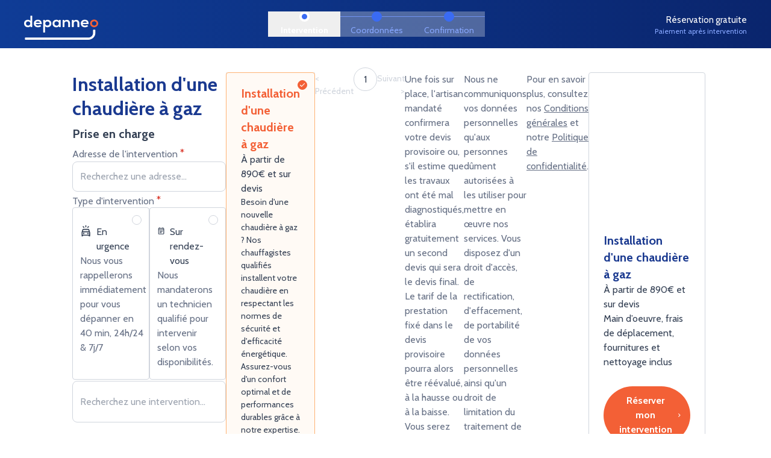

--- FILE ---
content_type: text/html
request_url: https://www.depanneo.com/diagnostic/intervention/plomberie/installation/chaudiere/gaz/
body_size: 10966
content:
<!doctype html>
<html lang="fr">
<head>
	<!-- Google Tag Manager -->
	<script type="1559e7041a7d852f833898c0-text/javascript">(function(w,d,s,l,i){w[l]=w[l]||[];w[l].push({'gtm.start':
			new Date().getTime(),event:'gtm.js'});var f=d.getElementsByTagName(s)[0],
		j=d.createElement(s),dl=l!='dataLayer'?'&l='+l:'';j.async=true;j.src=
		'https://www.googletagmanager.com/gtm.js?id='+i+dl;f.parentNode.insertBefore(j,f);
	})(window,document,'script','dataLayer','GTM-P2S2W3S');</script>
	<!-- End Google Tag Manager -->
	<meta charset="utf-8" />
	<link rel="icon" href="../../../../../favicon.png" />
	<meta name="viewport" content="width=device-width, initial-scale=1" />
	<link rel="preconnect" href="https://fonts.googleapis.com">
	<link rel="preconnect" href="https://fonts.gstatic.com">
	<link rel="preload" href="https://fonts.googleapis.com/css2?family=Cabin:wght@400;700&display=swap" as="style">
	<link href="https://fonts.googleapis.com/css2?family=Cabin:wght@400;700&display=swap" rel="stylesheet">
	
		<link href="../../../../../_app/immutable/assets/0.CxJIa0Kd.css" rel="stylesheet">
		<link href="../../../../../_app/immutable/assets/TextAlgolia.CtRdnuhb.css" rel="stylesheet">
		<link href="../../../../../_app/immutable/assets/Sidebar.BUiOOMbt.css" rel="stylesheet">
		<link rel="modulepreload" href="../../../../../_app/immutable/entry/start.BWtJyJvN.js">
		<link rel="modulepreload" href="../../../../../_app/immutable/chunks/entry.B1VlZXli.js">
		<link rel="modulepreload" href="../../../../../_app/immutable/chunks/scheduler.tGbstTOt.js">
		<link rel="modulepreload" href="../../../../../_app/immutable/entry/app.NJElun-5.js">
		<link rel="modulepreload" href="../../../../../_app/immutable/chunks/preload-helper.D6kgxu3v.js">
		<link rel="modulepreload" href="../../../../../_app/immutable/chunks/index.CKo41cvP.js">
		<link rel="modulepreload" href="../../../../../_app/immutable/nodes/0.DIOC-T-P.js">
		<link rel="modulepreload" href="../../../../../_app/immutable/chunks/store.BBan4m2j.js">
		<link rel="modulepreload" href="../../../../../_app/immutable/chunks/loadVip.RD5asNJY.js">
		<link rel="modulepreload" href="../../../../../_app/immutable/chunks/each.D6YF6ztN.js">
		<link rel="modulepreload" href="../../../../../_app/immutable/chunks/stores.XEwBSe_6.js">
		<link rel="modulepreload" href="../../../../../_app/immutable/nodes/6.C79QmpEm.js">
		<link rel="modulepreload" href="../../../../../_app/immutable/chunks/TextAlgolia.DrdFAj7h.js">
		<link rel="modulepreload" href="../../../../../_app/immutable/chunks/LegalText.DqoIfrmz.js">
		<link rel="modulepreload" href="../../../../../_app/immutable/chunks/Sidebar.a9iMWBV3.js">
		<link rel="modulepreload" href="../../../../../_app/immutable/chunks/NavigationGuard.B9vmqXMO.js"><title>Installation de chaudière au gaz - Prix et devis immédiat</title><!-- HEAD_svelte-153e1r4_START --><link rel="canonical" href="https://www.depanneo.com/diagnostic/intervention/plomberie/installation/chaudiere/gaz/"><!-- HEAD_svelte-153e1r4_END --><!-- HEAD_svelte-hia6c1_START --><meta name="description" content="Faites appel à un réseau d'artisans professionnels pour l'installation de votre chaudière au gaz ➽ Prix Fixe &amp; Devis En Ligne ⭐ 97% clients satisfaits"><!-- HEAD_svelte-hia6c1_END -->
	<script src="https://widget.trustpilot.com/bootstrap/v5/tp.widget.bootstrap.min.js" defer type="1559e7041a7d852f833898c0-text/javascript"></script>
</head>

<body data-sveltekit-preload-data="hover">
<!-- Google Tag Manager (noscript) -->
<noscript><iframe src="https://www.googletagmanager.com/ns.html?id=GTM-P2S2W3S"
									height="0" width="0" style="display:none;visibility:hidden"></iframe></noscript>
<!-- End Google Tag Manager (noscript) -->
	<div style="display: contents">   <header class="header-bg svelte-145ci5z"><div id="firstRow" class="flex flex-wrap items-center md:justify-between px-4 md:px-10"><div class="py-2.5 md:pb-[14px] md:pt-[26px] order-1 w-1/2 md:w-auto" data-svelte-h="svelte-1r1qz40"><img src="../../../../../logo-desktop.svg" alt="Logo Depanneo Desktop" class="hidden md:flex"> <img src="../../../../../logo-mobile.svg" alt="Logo Depanneo Mobile" class="md:hidden py-1.5"></div> <div class="flex w-full md:w-auto order-3 md:order-2 md:mt-0"><div class="header-nav-dots flex w-full svelte-bj1cte"><button class="dot w-[120px] active  svelte-bj1cte" ><svg class="hidden md:flex filled svelte-bj1cte" xmlns="http://www.w3.org/2000/svg" viewBox="0 0 17 17"><circle cx="8.5" cy="8.5" r="6.5" class="svelte-bj1cte"></circle></svg> <svg xmlns="http://www.w3.org/2000/svg" width="12" height="35" viewBox="0 0 12 35" fill="none" class="absolute right-0 top-0 md:hidden w-[10px] h-full svelte-bj1cte"><path d="M1 0L10.433 16.5077C10.7843 17.1226 10.7843 17.8774 10.433 18.4923L1 35" stroke="#1943BA" class="svelte-bj1cte"></path></svg> <span class="text-indigo-400 px-4 text-[14px] svelte-bj1cte">Intervention</span> </button><button class="dot w-[120px]  cursor-not-allowed svelte-bj1cte" disabled><svg class="hidden md:flex outlined svelte-bj1cte" xmlns="http://www.w3.org/2000/svg" viewBox="0 0 17 17"><circle cx="8.5" cy="8.5" r="8" class="svelte-bj1cte"></circle></svg> <svg xmlns="http://www.w3.org/2000/svg" width="12" height="35" viewBox="0 0 12 35" fill="none" class="absolute right-0 top-0 md:hidden w-[10px] h-full svelte-bj1cte"><path d="M1 0L10.433 16.5077C10.7843 17.1226 10.7843 17.8774 10.433 18.4923L1 35" stroke="#1943BA" class="svelte-bj1cte"></path></svg> <span class="text-indigo-400 px-4 text-[14px] svelte-bj1cte">Coordonnées</span> </button><button class="dot w-[120px]  cursor-not-allowed svelte-bj1cte" disabled><svg class="hidden md:flex outlined svelte-bj1cte" xmlns="http://www.w3.org/2000/svg" viewBox="0 0 17 17"><circle cx="8.5" cy="8.5" r="8" class="svelte-bj1cte"></circle></svg> <svg xmlns="http://www.w3.org/2000/svg" width="12" height="35" viewBox="0 0 12 35" fill="none" class="absolute right-0 top-0 md:hidden w-[10px] h-full svelte-bj1cte"><path d="M1 0L10.433 16.5077C10.7843 17.1226 10.7843 17.8774 10.433 18.4923L1 35" stroke="#1943BA" class="svelte-bj1cte"></path></svg> <span class="text-indigo-400 px-4 text-[14px] svelte-bj1cte">Confirmation</span> </button></div></div> <div class="flex md:hidden order-2 w-1/2 justify-end" data-svelte-h="svelte-yxpedk"><a href="tel:0970700737" class="btn tel reverse tel-md arrow-right">Appelez-nous</a></div> <div class="hidden md:flex md:flex-col md:order-3" data-svelte-h="svelte-1m6ppn5"><span class="flex text-base text-white justify-end">Réservation gratuite</span> <span class="flex text-sm text-indigo-400">Paiement après intervention</span></div></div> <div id="secondRow"> </div> </header>   <div class="container py-10"><div class="flex flex-row gap-4"><form class="flex flex-col w-full lg:w-2/3 dpno-form gap-4" id="stepFormOne" novalidate> <div class="mb-2"><h1 class="text-indigo-800 text-title-md md:text-title-lg font-bold">Installation d'une chaudière à gaz</h1> </div> <h2 class="text-grey-700 font-bold text-xl mb-2" data-svelte-h="svelte-1a6z54h">Prise en charge</h2>  <label for="address">Adresse de l&#39;intervention <sup data-svelte-h="svelte-1ruaeze">*</sup> <div class="relative"><input type="text" id="ac-address" name="address" placeholder="Recherchez une adresse..." autocomplete="street-address"  required> </div> <span aria-live="polite" class="error-message text-red-600"></span> </label>   <div class="flex flex-col"><span class="text-grey-500" data-svelte-h="svelte-mewt7d">Type d&#39;intervention <sup>*</sup></span> <div class="flex flex-row gap-4"><div class="flex items-center w-1/2"><input type="radio" id="urgence" name="interventionType" value="urgence" class="hidden" required> <label for="urgence" class="w-full h-full flex flex-col relative p-3 border rounded transition-all duration-300 interventionType border-grey-300"><div class="hidden md:flex border border-grey-300 rounded-lg absolute top-3 right-3"><svg xmlns="http://www.w3.org/2000/svg" width="14" height="14" viewBox="0 0 14 14" fill="none"><mask id="mask0_1851_5340" style="mask-type:alpha" maskUnits="userSpaceOnUse" x="0" y="0" width="14" height="14"><rect x="0.599609" y="0.600006" width="12.8" height="12.8" fill="#D9D9D9"></rect></mask><g mask="url(#mask0_1851_5340)"><path d="M5.69331 8.68L10.2133 4.16C10.32 4.05333 10.4466 4 10.5933 4C10.74 4 10.8666 4.05333 10.9733 4.16C11.08 4.26667 11.1333 4.39333 11.1333 4.54C11.1333 4.68667 11.08 4.81333 10.9733 4.92L6.06665 9.82667C5.95998 9.93333 5.83554 9.98667 5.69331 9.98667C5.55109 9.98667 5.42665 9.93333 5.31998 9.82667L3.02665 7.53333C2.91998 7.42667 2.86887 7.3 2.87331 7.15333C2.87776 7.00667 2.93331 6.88 3.03998 6.77333C3.14665 6.66667 3.27331 6.61333 3.41998 6.61333C3.56665 6.61333 3.69331 6.66667 3.79998 6.77333L5.69331 8.68Z" fill="white"></path></g></svg></div> <div class="flex mx-auto md:mx-0 md:mt-4"><svg xmlns="http://www.w3.org/2000/svg" width="20" height="20" viewBox="0 0 20 20" fill="none" class="hidden md:flex"><mask id="mask0_1851_2075" style="mask-type:alpha" maskUnits="userSpaceOnUse" x="0" y="0" width="20" height="20"><rect width="20" height="20" fill="#D9D9D9"></rect></mask><g mask="url(#mask0_1851_2075)"><path fill="#344054" d="M7.25 4.75C7.09722 4.90278 6.90278 4.97917 6.66667 4.97917C6.43056 4.97917 6.23611 4.90278 6.08333 4.75L4.75 3.41667C4.59722 3.26389 4.52083 3.06944 4.52083 2.83333C4.52083 2.59722 4.59722 2.40278 4.75 2.25C4.90278 2.09722 5.09722 2.02083 5.33333 2.02083C5.56944 2.02083 5.76389 2.09722 5.91667 2.25L7.25 3.58333C7.40278 3.73611 7.47917 3.93056 7.47917 4.16667C7.47917 4.40278 7.40278 4.59722 7.25 4.75ZM12.75 4.75C12.5972 4.59722 12.5208 4.40278 12.5208 4.16667C12.5208 3.93056 12.5972 3.73611 12.75 3.58333L14.0833 2.25C14.2361 2.09722 14.4306 2.02083 14.6667 2.02083C14.9028 2.02083 15.0972 2.09722 15.25 2.25C15.4028 2.40278 15.4792 2.59722 15.4792 2.83333C15.4792 3.06944 15.4028 3.26389 15.25 3.41667L13.9167 4.75C13.7639 4.90278 13.5694 4.97917 13.3333 4.97917C13.0972 4.97917 12.9028 4.90278 12.75 4.75ZM10 4.16667C9.76389 4.16667 9.56597 4.08681 9.40625 3.92708C9.24653 3.76736 9.16667 3.56944 9.16667 3.33333V0.833333C9.16667 0.597222 9.24653 0.399306 9.40625 0.239583C9.56597 0.0798611 9.76389 0 10 0C10.2361 0 10.434 0.0798611 10.5938 0.239583C10.7535 0.399306 10.8333 0.597222 10.8333 0.833333V3.33333C10.8333 3.56944 10.7535 3.76736 10.5938 3.92708C10.434 4.08681 10.2361 4.16667 10 4.16667ZM2.5 18.75V12.7917C2.5 12.6944 2.50694 12.5972 2.52083 12.5C2.53472 12.4028 2.55556 12.3125 2.58333 12.2292L4.14583 7.79167C4.25694 7.45833 4.45833 7.1875 4.75 6.97917C5.04167 6.77083 5.36806 6.66667 5.72917 6.66667H14.2708C14.6319 6.66667 14.9583 6.77083 15.25 6.97917C15.5417 7.1875 15.7431 7.45833 15.8542 7.79167L17.4167 12.2292C17.4444 12.3125 17.4653 12.4028 17.4792 12.5C17.4931 12.5972 17.5 12.6944 17.5 12.7917V18.75C17.5 19.0972 17.3785 19.3924 17.1354 19.6354C16.8924 19.8785 16.5972 20 16.25 20C15.9028 20 15.6076 19.8785 15.3646 19.6354C15.1215 19.3924 15 19.0972 15 18.75V18.3333H5V18.75C5 19.0972 4.87847 19.3924 4.63542 19.6354C4.39236 19.8785 4.09722 20 3.75 20C3.40278 20 3.10764 19.8785 2.86458 19.6354C2.62153 19.3924 2.5 19.0972 2.5 18.75ZM4.83333 10.8333H15.1667L14.2917 8.33333H5.70833L4.83333 10.8333ZM6.25 15.8333C6.59722 15.8333 6.89236 15.7118 7.13542 15.4688C7.37847 15.2257 7.5 14.9306 7.5 14.5833C7.5 14.2361 7.37847 13.941 7.13542 13.6979C6.89236 13.4549 6.59722 13.3333 6.25 13.3333C5.90278 13.3333 5.60764 13.4549 5.36458 13.6979C5.12153 13.941 5 14.2361 5 14.5833C5 14.9306 5.12153 15.2257 5.36458 15.4688C5.60764 15.7118 5.90278 15.8333 6.25 15.8333ZM13.75 15.8333C14.0972 15.8333 14.3924 15.7118 14.6354 15.4688C14.8785 15.2257 15 14.9306 15 14.5833C15 14.2361 14.8785 13.941 14.6354 13.6979C14.3924 13.4549 14.0972 13.3333 13.75 13.3333C13.4028 13.3333 13.1076 13.4549 12.8646 13.6979C12.6215 13.941 12.5 14.2361 12.5 14.5833C12.5 14.9306 12.6215 15.2257 12.8646 15.4688C13.1076 15.7118 13.4028 15.8333 13.75 15.8333ZM4.16667 16.6667H15.8333V12.5H4.16667V16.6667Z"></path></g></svg> <span class="text-grey-700 text-lg ml-2">En urgence</span></div> <div class="hidden md:flex"><p class="text-grey-500">Nous vous rappellerons immédiatement pour vous dépanner en
						40 min, 24h/24 &amp; 7j/7</p></div></label></div> <div class="flex items-center w-1/2"><input type="radio" id="rdv" name="interventionType" value="rdv" class="hidden" required> <label for="rdv" class="w-full h-full flex flex-col relative p-3 border rounded transition-all duration-300 interventionType border-grey-300"><div class="hidden md:flex border border-grey-300 rounded-lg absolute top-3 right-3"><svg xmlns="http://www.w3.org/2000/svg" width="14" height="14" viewBox="0 0 14 14" fill="none"><mask id="mask0_1851_5340" style="mask-type:alpha" maskUnits="userSpaceOnUse" x="0" y="0" width="14" height="14"><rect x="0.599609" y="0.600006" width="12.8" height="12.8" fill="#D9D9D9"></rect></mask><g mask="url(#mask0_1851_5340)"><path d="M5.69331 8.68L10.2133 4.16C10.32 4.05333 10.4466 4 10.5933 4C10.74 4 10.8666 4.05333 10.9733 4.16C11.08 4.26667 11.1333 4.39333 11.1333 4.54C11.1333 4.68667 11.08 4.81333 10.9733 4.92L6.06665 9.82667C5.95998 9.93333 5.83554 9.98667 5.69331 9.98667C5.55109 9.98667 5.42665 9.93333 5.31998 9.82667L3.02665 7.53333C2.91998 7.42667 2.86887 7.3 2.87331 7.15333C2.87776 7.00667 2.93331 6.88 3.03998 6.77333C3.14665 6.66667 3.27331 6.61333 3.41998 6.61333C3.56665 6.61333 3.69331 6.66667 3.79998 6.77333L5.69331 8.68Z" fill="white"></path></g></svg></div> <div class="flex mx-auto md:mx-0 md:mt-4"><svg xmlns="http://www.w3.org/2000/svg" width="20" height="20" viewBox="0 0 20 20" fill="none" class="hidden md:flex"><mask id="mask0_1851_5899" style="mask-type:alpha" maskUnits="userSpaceOnUse" x="0" y="0" width="20" height="20"><rect width="20" height="20" fill="#D9D9D9"></rect></mask><g mask="url(#mask0_1851_5899)"><path fill="#344054" d="M4.16667 18.3333C3.70833 18.3333 3.31597 18.1701 2.98958 17.8437C2.66319 17.5174 2.5 17.125 2.5 16.6667V4.99999C2.5 4.54166 2.66319 4.1493 2.98958 3.82291C3.31597 3.49652 3.70833 3.33332 4.16667 3.33332H5V2.49999C5 2.26388 5.07986 2.06596 5.23958 1.90624C5.39931 1.74652 5.59722 1.66666 5.83333 1.66666C6.06944 1.66666 6.26736 1.74652 6.42708 1.90624C6.58681 2.06596 6.66667 2.26388 6.66667 2.49999V3.33332H13.3333V2.49999C13.3333 2.26388 13.4132 2.06596 13.5729 1.90624C13.7326 1.74652 13.9306 1.66666 14.1667 1.66666C14.4028 1.66666 14.6007 1.74652 14.7604 1.90624C14.9201 2.06596 15 2.26388 15 2.49999V3.33332H15.8333C16.2917 3.33332 16.684 3.49652 17.0104 3.82291C17.3368 4.1493 17.5 4.54166 17.5 4.99999V16.6667C17.5 17.125 17.3368 17.5174 17.0104 17.8437C16.684 18.1701 16.2917 18.3333 15.8333 18.3333H4.16667ZM4.16667 16.6667H15.8333V8.33332H4.16667V16.6667ZM4.16667 6.66666H15.8333V4.99999H4.16667V6.66666ZM6.66667 11.6667C6.43056 11.6667 6.23264 11.5868 6.07292 11.4271C5.91319 11.2674 5.83333 11.0694 5.83333 10.8333C5.83333 10.5972 5.91319 10.3993 6.07292 10.2396C6.23264 10.0799 6.43056 9.99999 6.66667 9.99999H13.3333C13.5694 9.99999 13.7674 10.0799 13.9271 10.2396C14.0868 10.3993 14.1667 10.5972 14.1667 10.8333C14.1667 11.0694 14.0868 11.2674 13.9271 11.4271C13.7674 11.5868 13.5694 11.6667 13.3333 11.6667H6.66667ZM6.66667 15C6.43056 15 6.23264 14.9201 6.07292 14.7604C5.91319 14.6007 5.83333 14.4028 5.83333 14.1667C5.83333 13.9305 5.91319 13.7326 6.07292 13.5729C6.23264 13.4132 6.43056 13.3333 6.66667 13.3333H10.8333C11.0694 13.3333 11.2674 13.4132 11.4271 13.5729C11.5868 13.7326 11.6667 13.9305 11.6667 14.1667C11.6667 14.4028 11.5868 14.6007 11.4271 14.7604C11.2674 14.9201 11.0694 15 10.8333 15H6.66667Z"></path></g></svg> <span class="text-grey-700 text-lg ml-2">Sur rendez-vous</span></div> <div class="hidden md:flex"><p class="text-grey-500">Nous mandaterons un technicien qualifié pour intervenir
						selon vos disponibilités.</p></div></label></div></div> <span aria-live="polite" class="error-message text-red-600" id="errorMsgInterventionType"></span></div> <div class="flex hidden"><label for="time">Date et heure souhaitée de l&#39;intervention
		<sup data-svelte-h="svelte-1ruaeze">*</sup> <input type="datetime-local" id="datetime-input" name="interventionDateTime" class="border rounded p-2"  value="2025-11-13T12:14"> <span class="text-[14px]" data-svelte-h="svelte-1l9p8yh">Annulation gratuite jusqu&#39;à 48 heures avant</span> <span aria-live="polite" class="error-message text-red-600"></span></label></div>    <div class="ais-SearchBox"><form class="ais-SearchBox-form" novalidate action=""><input class="ais-SearchBox-input" type="search" value="" placeholder="Recherchez une intervention..."> <button class="ais-SearchBox-submit" type="submit" title="Submit"><svg class="ais-SearchBox-submitIcon hidden" width="10" height="10" viewBox="0 0 40 40"><path d="M26.804 29.01c-2.832 2.34-6.465 3.746-10.426 3.746C7.333 32.756 0 25.424 0 16.378 0 7.333 7.333 0 16.378 0c9.046 0 16.378 7.333 16.378 16.378 0 3.96-1.406 7.594-3.746 10.426l10.534 10.534c.607.607.61 1.59-.004 2.202-.61.61-1.597.61-2.202.004L26.804 29.01zm-10.426.627c7.323 0 13.26-5.936 13.26-13.26 0-7.32-5.937-13.257-13.26-13.257C9.056 3.12 3.12 9.056 3.12 16.378c0 7.323 5.936 13.26 13.258 13.26z"></path></svg></button> <button class="ais-SearchBox-reset" type="reset" title="Reset" hidden><svg class="ais-SearchBox-resetIcon hidden" viewBox="0 0 20 20" width="10" height="10"><path d="M8.114 10L.944 2.83 0 1.885 1.886 0l.943.943L10 8.113l7.17-7.17.944-.943L20 1.886l-.943.943-7.17 7.17 7.17 7.17.943.944L18.114 20l-.943-.943-7.17-7.17-7.17 7.17-.944.943L0 18.114l.943-.943L8.113 10z"></path></svg></button> <span class="ais-SearchBox-loadingIndicator" hidden><svg width="16" height="16" viewBox="0 0 38 38" stroke="#444" class="ais-SearchBox-loadingIcon hidden"><g fill="none" fill-rule="evenodd"><g transform="translate(1 1)" stroke-width="2"><circle stroke-opacity=".5" cx="18" cy="18" r="18"></circle><path d="M36 18c0-9.94-8.06-18-18-18"><animateTransform attributeName="transform" type="rotate" from="0 18 18" to="360 18 18" dur="1s" repeatCount="indefinite"></animateTransform></path></g></g></svg></span></form></div> <input type="hidden" id="interventionSelected" name="interventionSelected" value="true" required> <span aria-live="polite" class="error-message text-red-600" id="errorMsgInterventionSelected"></span> <div></div> <div class="ais-Hits"><ol class="ais-Hits-list"><li class="ais-Hits-item"><button class="flex text-left"><label for="interventionName" class="relative flex flex-col gap-2 rounded transition-all duration-300 cursor-pointer border px-6 py-5 selected bg-orange-25 border-orange-300"><div class="border rounded-lg absolute top-3 right-3 border-orange-500 bg-orange-500"><svg xmlns="http://www.w3.org/2000/svg" width="14" height="14" viewBox="0 0 14 14" fill="none"><mask id="mask0_1851_5340" style="mask-type:alpha" maskUnits="userSpaceOnUse" x="0" y="0" width="14" height="14"><rect x="0.599609" y="0.600006" width="12.8" height="12.8" fill="#D9D9D9"></rect></mask><g mask="url(#mask0_1851_5340)"><path d="M5.69331 8.68L10.2133 4.16C10.32 4.05333 10.4466 4 10.5933 4C10.74 4 10.8666 4.05333 10.9733 4.16C11.08 4.26667 11.1333 4.39333 11.1333 4.54C11.1333 4.68667 11.08 4.81333 10.9733 4.92L6.06665 9.82667C5.95998 9.93333 5.83554 9.98667 5.69331 9.98667C5.55109 9.98667 5.42665 9.93333 5.31998 9.82667L3.02665 7.53333C2.91998 7.42667 2.86887 7.3 2.87331 7.15333C2.87776 7.00667 2.93331 6.88 3.03998 6.77333C3.14665 6.66667 3.27331 6.61333 3.41998 6.61333C3.56665 6.61333 3.69331 6.66667 3.79998 6.77333L5.69331 8.68Z" fill="white"></path></g></svg></div> <h2 class="font-bold text-xl text-orange-500">Installation d'une chaudière à gaz</h2> <h3 class="text-lg text-grey-700"><!-- HTML_TAG_START -->À partir de 890€ et sur devis<!-- HTML_TAG_END --></h3> <p class="text-grey-700 text-[14px]">Besoin d'une nouvelle chaudière à gaz ? Nos chauffagistes qualifiés installent votre chaudière en respectant les normes de sécurité et d'efficacité énergétique. Assurez-vous d'un confort optimal et de performances durables grâce à notre expertise.</p></label></button> </li></ol></div> <div class="ais-Pagination ais-Pagination--noRefinement"><ul class="ais-Pagination-list"> <li class="ais-Pagination-item ais-Pagination-item--disabled ais-Pagination-item--previousPage"><span class="ais-Pagination-link">&lt; Précédent</span></li> <li class="ais-Pagination-item ais-Pagination-item--page ais-Pagination-item--selected"><a class="ais-Pagination-link" aria-label="Page 1" href="#">1</a></li> <li class="ais-Pagination-item ais-Pagination-item--disabled ais-Pagination-item--nextPage"><span class="ais-Pagination-link">Suivant ></span></li> </ul></div> <p class="text-grey-500" data-svelte-h="svelte-6p125n">Une fois sur place, l&#39;artisan mandaté confirmera votre devis provisoire ou, s&#39;il estime que les travaux ont été mal diagnostiqués, établira gratuitement un second devis qui sera le devis final. Le tarif de la prestation fixé dans le devis provisoire pourra alors être réévalué, à la hausse ou à la baisse. Vous serez libre d&#39;accepter ou de refuser ce devis final. En cas de refus, des frais de déplacement de 50€ vous seront facturés.
	En cas d&#39;acceptation, l&#39;artisan réalisera la prestation puis éditera sa facture.
	Vous paierez le montant final directement auprès de l&#39;artisan, selon ses modalités de paiement.
	Une majoration tarifaire s&#39;applique en soirée (20h-07h), le week-end et les jours fériés.</p> <p class="text-grey-500" data-svelte-h="svelte-12xn1ao">Nous ne communiquons vos données personnelles qu&#39;aux personnes dûment autorisées à les utiliser pour mettre en œuvre nos services.
	Vous disposez d&#39;un droit d&#39;accès, de rectification, d&#39;effacement, de portabilité de vos données personnelles ainsi
	qu&#39;un droit de limitation du traitement de vos données que vous pouvez exercer en nous contactant.</p> <p class="text-grey-500" data-svelte-h="svelte-1oujzus">Pour en savoir plus, consultez nos <a href="https://www.depanneo.com/cgus/" class="underline">Conditions générales</a> et notre <a href="https://www.depanneo.com/politique-confidentialite/" class="underline">Politique de confidentialité</a>.</p></form> <div class="border border-grey-300 rounded fixed bg-white left-0 bottom-0 z-50 w-full lg:sticky lg:top-2 h-fit lg:w-1/3 lg:max-w-[380px] lg:mx-auto"> <div class="map-container hidden lg:block svelte-rtfz7c" data-svelte-h="svelte-1cbqxhr"><div id="map" class="svelte-rtfz7c"></div> </div> <div class="p-6 flex flex-col"> <h3 class="text-indigo-800 font-bold text-xl">Installation d'une chaudière à gaz</h3>    <div class="text-grey-700"><!-- HTML_TAG_START -->À partir de 890€ et sur devis<!-- HTML_TAG_END --></div>  <p class="text-grey-700 mb-3" data-svelte-h="svelte-1p5tpx9">Main d’oeuvre, frais de déplacement, fournitures et nettoyage inclus</p>     <button class="order-last md:order-none btn btn-lg orange w-full justify-center mt-2 md:my-4 arrow-right" >Réserver mon intervention</button>  <span class="flex flex-row md:items-center md:justify-center text-green-600 font-bold mt-2" data-svelte-h="svelte-ut02yk"><svg class="mr-1" xmlns="http://www.w3.org/2000/svg" width="20" height="20" viewBox="0 0 20 20" fill="none"><mask id="mask0_319_60109" style="mask-type:alpha" maskUnits="userSpaceOnUse" x="0" y="0" width="20" height="20"><rect width="20" height="20" fill="#D9D9D9"></rect></mask><g mask="url(#mask0_319_60109)"><path d="M3.33268 6.66665H16.666V4.99998H3.33268V6.66665ZM1.66602 4.99998C1.66602 4.54165 1.82921 4.14929 2.1556 3.8229C2.48199 3.49651 2.87435 3.33331 3.33268 3.33331H16.666C17.1243 3.33331 17.5167 3.49651 17.8431 3.8229C18.1695 4.14929 18.3327 4.54165 18.3327 4.99998V9.99998H3.33268V15H6.74935V16.6666H3.33268C2.87435 16.6666 2.48199 16.5035 2.1556 16.1771C1.82921 15.8507 1.66602 15.4583 1.66602 15V4.99998ZM12.4577 18.3333L8.91602 14.7916L10.0827 13.625L12.4577 15.9583L17.166 11.25L18.3327 12.4583L12.4577 18.3333ZM3.33268 4.99998V15V11.25V13.6041V4.99998Z" fill="#039855"></path></g></svg>
		Réservez maintenant, payez après</span> <p class="md:justify-center md:text-center md:text-[14px] md:text-grey-500 mb-4" data-svelte-h="svelte-a851zr">Vous paierez le montant final directement auprès de l’artisan après l’intervention</p></div></div></div></div> <div class="bg-grey-100 py-16"><div class="container flex flex-col gap-6 intervention-content"><!-- HTML_TAG_START --><div class="w-full grid grid-cols-1 md:grid-cols-2 lg:grid-cols-3 gap-4"><a href="https://www.depanneo.com/diagnostic/intervention/chauffage/installation/chauffe-eau/gaz/" class="relative w-full p-4 text-center border border-grey-300 rounded-lg text-base text-indigo-800">Installation d'un chauffe-eau au gaz</a><a href="https://www.depanneo.com/diagnostic/intervention/chauffage/entretien/chaudiere/gaz/" class="relative w-full p-4 text-center border border-grey-300 rounded-lg text-base text-indigo-800">Entretien d'une chaudière à gaz</a><a href="https://www.depanneo.com/diagnostic/intervention/chauffage/reparation/chaudiere/gaz/" class="relative w-full p-4 text-center border border-grey-300 rounded-lg text-base text-indigo-800">Réparation d'une chaudière à gaz</a><a href="https://www.depanneo.com/diagnostic/intervention/plomberie/installation/chaudiere/electrique/" class="relative w-full p-4 text-center border border-grey-300 rounded-lg text-base text-indigo-800">Installation d'une chaudière electrique</a><a href="https://www.depanneo.com/diagnostic/intervention/chauffage/reparation/chauffe-eau/gaz/" class="relative w-full p-4 text-center border border-grey-300 rounded-lg text-base text-indigo-800">Réparation d'un chauffe-eau au gaz</a><a href="https://www.depanneo.com/diagnostic/intervention/chauffage/entretien/chaudiere/electrique/" class="relative w-full p-4 text-center border border-grey-300 rounded-lg text-base text-indigo-800">Entretien d'une chaudière électrique</a></div><h2>Votre chauffagiste professionnel pour l’installation de votre chaudière à gaz</h2>
<p>Pour l’installation de votre chaudière à gaz, qu’elle soit murale ou au sol, il est essentiel de faire appel à un chauffagiste professionnel. Ce dernier vous <strong>garantit une pose qui respecte toutes les normes de sécurité</strong>, en conformité avec l’actuelle réglementation. Par ailleurs, l’expertise d’un spécialiste est la clé pour <strong>bénéficier d’un excellent confort thermique</strong>.</p>

<h2>Comment se déroule la pose d’une chaudière à gaz ?</h2>
<p>L’installation de votre chaudière à gaz peut s’avérer complexe lorsque l’on ne s’y connaît pas. D’abord, il faudra bien monter les accessoires, puis réaliser les raccordements hydrauliques, électriques et enfin au gaz. Par la suite, il se chargera du raccordement à l’arrivée d’eau et des vidanges. Après avoir réalisé des ajustements et des réglages spécifiques, votre technicien procédera à la mise en route de votre équipement. Occasion pour lui de <strong>vérifier que tout fonctionne correctement</strong>. Qu’il s’agisse d’une installation dans un logement neuf ou pour le remplacement d’une vieille chaudière, un chauffagiste professionnel saura répondre à tous vos besoins.</p>

<h2>Quel est l’intérêt d’installer une chaudière au gaz ?</h2>
<p>Vous devez savoir qu’une chaudière au sol est nettement plus volumineuse qu’une chaudière murale. Plus puissant, cet équipement permet de profiter d’un meilleur confort thermique. Cette chaudière est la clé pour maintenir <strong>une température homogène</strong> dans une habitation de grande surface. Par ailleurs, la production élevée <strong>d’eau chaude</strong> permet de répondre aux besoins de tout le logement. Ensuite, il y a le fait que cette chaudière bénéficie d’une meilleure robustesse, notamment grâce à sa conception faite de cuivre ou de fonte. Un avantage qui permet à la chaudière au gaz au sol de bénéficier d’<strong>une excellente durée de vie</strong> qui oscille entre 20 et 30 ans.</p>

<h2>Un professionnel certifié RGE pour bénéficier des aides</h2>
<p>Passer par notre réseau permet d’être mis en relation avec un chauffagiste <strong>reconnu garant de l'environnement (RGE)</strong>. Il s’agit d’un artisan bénéficiant de qualifications certifiées en matière de rénovation énergétique. Ses compétences lui permettent de réaliser des travaux de qualité qui donnent accès aux aides de l’Etat : éco-prêt à taux zéro (eco-PTZ), MaPrimeRénov’, TVA réduite à 5,5%, etc.</p>

<h2>Trouver un chauffagiste compétent dans votre ville</h2>
<p>Des chauffagistes professionnels, il en existe certainement un grand nombre dans votre ville. Mais lequel <strong>dispose de la meilleure expertise</strong> ? Lequel sera en mesure de vous faire payer moins cher ? Pour le savoir, faites confiance à Depanneo.com. Notre réseau de dépanneurs regroupe uniquement des prestataires triés sur le volet, dotés d’une expertise pointue et capables de <strong>réaliser tout type de travaux</strong>, même les plus complexes.</p>

<h2>Quel budget prévoir pour l’installation d’une chaudière à gaz ?</h2>
<p>Le prix de l’installation d’une chaudière murale au gaz varie entre 1.200 et 2.600 € TTC, tandis que le prix pour une chaudière au sol au gaz se situe entre 1.800 et 3.000 € TTC. Le budget à prévoir <strong>dépend principalement des caractéristiques</strong> de l’appareil que vous aurez choisi. Avec Depanneo.com, bénéficiez d’un devis sur mesure après le diagnostic posé par l’un de nos techniciens. Grâce à la puissance de notre réseau, nous pouvons intervenir chez vous en 40 minutes au maximum pour <strong>une intervention adaptée à votre budget</strong>.</p>
<!-- HTML_TAG_END --></div></div> <footer class="footer-bg svelte-yxp9z2"><div class="container py-7 md:py-9 gap-5"><div class="mb-5 flex flex-col gap-5 md:gap-0 md:flex-row md:justify-between" data-svelte-h="svelte-1pnighj"><div><img src="../../../../../logo-desktop.svg" alt="Logo Depanneo Desktop"></div> <div><div class="trustpilot-widget max-w-[260px] left-[-15px] md:max-w-auto md:left-0" data-locale="fr-FR" data-template-id="5419b732fbfb950b10de65e5" data-businessunit-id="5e4bfa56ea6187000115d323" data-style-height="30px" data-style-width="100%" data-theme="dark" data-text-color="#ffffff"></div></div></div> <div class="flex flex-col gap-5 md:gap-0 md:flex-row md:justify-between md:items-center"><ul class="flex flex-row text-[12px] text-indigo-400 gap-4"><li class="underline"><a href="../../../../../" class="underline hover:text-white transition-colors">&lt;  Retour à l&#39;accueil</a></li> <li data-svelte-h="svelte-z9i4ow"><span>Depanneo.com • Copyright© 2016-2024</span></li></ul> <ul class="flex flex-row text-[12px] text-indigo-400 gap-4 " data-svelte-h="svelte-9wt53c"><li><a href="https://www.depanneo.com/cgus/" class="underline hover:text-white transition-colors">Conditions générales</a></li> <li><a href="https://www.depanneo.com/politique-confidentialite/" class="underline hover:text-white transition-colors">Politique de confidentialité</a></li> <li><a href="https://www.depanneo.com/cookies/" class="underline hover:text-white transition-colors">Cookies</a></li></ul></div></div> </footer> 
			
			<script type="1559e7041a7d852f833898c0-text/javascript">
				{
					__sveltekit_1i46zq4 = {
						base: new URL("../../../../..", location).pathname.slice(0, -1),
						assets: "/diagnostic"
					};

					const element = document.currentScript.parentElement;

					const data = [{"type":"data","data":null,"uses":{},"slash":"always"},{"type":"data","data":{url:"/diagnostic/intervention/plomberie/installation/chaudiere/gaz/",hit:{content:"\u003Cdiv class=\"w-full grid grid-cols-1 md:grid-cols-2 lg:grid-cols-3 gap-4\">\u003Ca href=\"https://www.depanneo.com/diagnostic/intervention/chauffage/installation/chauffe-eau/gaz/\" class=\"relative w-full p-4 text-center border border-grey-300 rounded-lg text-base text-indigo-800\">Installation d'un chauffe-eau au gaz\u003C/a>\u003Ca href=\"https://www.depanneo.com/diagnostic/intervention/chauffage/entretien/chaudiere/gaz/\" class=\"relative w-full p-4 text-center border border-grey-300 rounded-lg text-base text-indigo-800\">Entretien d'une chaudière à gaz\u003C/a>\u003Ca href=\"https://www.depanneo.com/diagnostic/intervention/chauffage/reparation/chaudiere/gaz/\" class=\"relative w-full p-4 text-center border border-grey-300 rounded-lg text-base text-indigo-800\">Réparation d'une chaudière à gaz\u003C/a>\u003Ca href=\"https://www.depanneo.com/diagnostic/intervention/plomberie/installation/chaudiere/electrique/\" class=\"relative w-full p-4 text-center border border-grey-300 rounded-lg text-base text-indigo-800\">Installation d'une chaudière electrique\u003C/a>\u003Ca href=\"https://www.depanneo.com/diagnostic/intervention/chauffage/reparation/chauffe-eau/gaz/\" class=\"relative w-full p-4 text-center border border-grey-300 rounded-lg text-base text-indigo-800\">Réparation d'un chauffe-eau au gaz\u003C/a>\u003Ca href=\"https://www.depanneo.com/diagnostic/intervention/chauffage/entretien/chaudiere/electrique/\" class=\"relative w-full p-4 text-center border border-grey-300 rounded-lg text-base text-indigo-800\">Entretien d'une chaudière électrique\u003C/a>\u003C/div>\u003Ch2>Votre chauffagiste professionnel pour l’installation de votre chaudière à gaz\u003C/h2>\n\u003Cp>Pour l’installation de votre chaudière à gaz, qu’elle soit murale ou au sol, il est essentiel de faire appel à un chauffagiste professionnel. Ce dernier vous \u003Cstrong>garantit une pose qui respecte toutes les normes de sécurité\u003C/strong>, en conformité avec l’actuelle réglementation. Par ailleurs, l’expertise d’un spécialiste est la clé pour \u003Cstrong>bénéficier d’un excellent confort thermique\u003C/strong>.\u003C/p>\n\n\u003Ch2>Comment se déroule la pose d’une chaudière à gaz ?\u003C/h2>\n\u003Cp>L’installation de votre chaudière à gaz peut s’avérer complexe lorsque l’on ne s’y connaît pas. D’abord, il faudra bien monter les accessoires, puis réaliser les raccordements hydrauliques, électriques et enfin au gaz. Par la suite, il se chargera du raccordement à l’arrivée d’eau et des vidanges. Après avoir réalisé des ajustements et des réglages spécifiques, votre technicien procédera à la mise en route de votre équipement. Occasion pour lui de \u003Cstrong>vérifier que tout fonctionne correctement\u003C/strong>. Qu’il s’agisse d’une installation dans un logement neuf ou pour le remplacement d’une vieille chaudière, un chauffagiste professionnel saura répondre à tous vos besoins.\u003C/p>\n\n\u003Ch2>Quel est l’intérêt d’installer une chaudière au gaz ?\u003C/h2>\n\u003Cp>Vous devez savoir qu’une chaudière au sol est nettement plus volumineuse qu’une chaudière murale. Plus puissant, cet équipement permet de profiter d’un meilleur confort thermique. Cette chaudière est la clé pour maintenir \u003Cstrong>une température homogène\u003C/strong> dans une habitation de grande surface. Par ailleurs, la production élevée \u003Cstrong>d’eau chaude\u003C/strong> permet de répondre aux besoins de tout le logement. Ensuite, il y a le fait que cette chaudière bénéficie d’une meilleure robustesse, notamment grâce à sa conception faite de cuivre ou de fonte. Un avantage qui permet à la chaudière au gaz au sol de bénéficier d’\u003Cstrong>une excellente durée de vie\u003C/strong> qui oscille entre 20 et 30 ans.\u003C/p>\n\n\u003Ch2>Un professionnel certifié RGE pour bénéficier des aides\u003C/h2>\n\u003Cp>Passer par notre réseau permet d’être mis en relation avec un chauffagiste \u003Cstrong>reconnu garant de l'environnement (RGE)\u003C/strong>. Il s’agit d’un artisan bénéficiant de qualifications certifiées en matière de rénovation énergétique. Ses compétences lui permettent de réaliser des travaux de qualité qui donnent accès aux aides de l’Etat : éco-prêt à taux zéro (eco-PTZ), MaPrimeRénov’, TVA réduite à 5,5%, etc.\u003C/p>\n\n\u003Ch2>Trouver un chauffagiste compétent dans votre ville\u003C/h2>\n\u003Cp>Des chauffagistes professionnels, il en existe certainement un grand nombre dans votre ville. Mais lequel \u003Cstrong>dispose de la meilleure expertise\u003C/strong> ? Lequel sera en mesure de vous faire payer moins cher ? Pour le savoir, faites confiance à Depanneo.com. Notre réseau de dépanneurs regroupe uniquement des prestataires triés sur le volet, dotés d’une expertise pointue et capables de \u003Cstrong>réaliser tout type de travaux\u003C/strong>, même les plus complexes.\u003C/p>\n\n\u003Ch2>Quel budget prévoir pour l’installation d’une chaudière à gaz ?\u003C/h2>\n\u003Cp>Le prix de l’installation d’une chaudière murale au gaz varie entre 1.200 et 2.600 € TTC, tandis que le prix pour une chaudière au sol au gaz se situe entre 1.800 et 3.000 € TTC. Le budget à prévoir \u003Cstrong>dépend principalement des caractéristiques\u003C/strong> de l’appareil que vous aurez choisi. Avec Depanneo.com, bénéficiez d’un devis sur mesure après le diagnostic posé par l’un de nos techniciens. Grâce à la puissance de notre réseau, nous pouvons intervenir chez vous en 40 minutes au maximum pour \u003Cstrong>une intervention adaptée à votre budget\u003C/strong>.\u003C/p>\n",crm_display:true,dayPriceEnd:"sur devis",dayPriceStart:"890€",description:"",id:116,meta_description:"Faites appel à un réseau d'artisans professionnels pour l'installation de votre chaudière au gaz ➽ Prix Fixe & Devis En Ligne ⭐ 97% clients satisfaits",meta_title:"Installation de chaudière au gaz - Prix et devis immédiat",nightPriceEnd:"sur devis",nightPriceStart:"890€",path:"/intervention/plomberie/installation/chaudiere/gaz/",popularity:177,priceBy:"rate",priceTable_mandatory:0,site_description:"Besoin d'une nouvelle chaudière à gaz ? Nos chauffagistes qualifiés installent votre chaudière en respectant les normes de sécurité et d'efficacité énergétique. Assurez-vous d'un confort optimal et de performances durables grâce à notre expertise.",site_display:true,site_popularity:1,site_service:"chauffagiste",site_title:"Installation d'une chaudière à gaz",title:"Installation Chaudière Gaz",type:"chauffagiste",vudID:87,objectID:"116",_highlightResult:{id:{value:"116",matchLevel:"none",matchedWords:[]},site_service:{value:"chauffagiste",matchLevel:"none",matchedWords:[]},site_title:{value:"Installation d'une chaudière à gaz",matchLevel:"none",matchedWords:[]}}}},"uses":{"url":1},"slash":"always"}];

					Promise.all([
						import("../../../../../_app/immutable/entry/start.BWtJyJvN.js"),
						import("../../../../../_app/immutable/entry/app.NJElun-5.js")
					]).then(([kit, app]) => {
						kit.start(app, element, {
							node_ids: [0, 6],
							data,
							form: null,
							error: null
						});
					});
				}
			</script>
		</div>

<script src="/cdn-cgi/scripts/7d0fa10a/cloudflare-static/rocket-loader.min.js" data-cf-settings="1559e7041a7d852f833898c0-|49" defer></script><script defer src="https://static.cloudflareinsights.com/beacon.min.js/vcd15cbe7772f49c399c6a5babf22c1241717689176015" integrity="sha512-ZpsOmlRQV6y907TI0dKBHq9Md29nnaEIPlkf84rnaERnq6zvWvPUqr2ft8M1aS28oN72PdrCzSjY4U6VaAw1EQ==" data-cf-beacon='{"version":"2024.11.0","token":"317c438899764dd38c822a8771b8ade4","server_timing":{"name":{"cfCacheStatus":true,"cfEdge":true,"cfExtPri":true,"cfL4":true,"cfOrigin":true,"cfSpeedBrain":true},"location_startswith":null}}' crossorigin="anonymous"></script>
</body>

</html>


--- FILE ---
content_type: text/css
request_url: https://www.depanneo.com/diagnostic/_app/immutable/assets/0.CxJIa0Kd.css
body_size: 5089
content:
*,:before,:after{box-sizing:border-box;border-width:0;border-style:solid;border-color:currentColor}:before,:after{--tw-content: ""}html,:host{line-height:1.5;-webkit-text-size-adjust:100%;-moz-tab-size:4;-o-tab-size:4;tab-size:4;font-family:Cabin,sans-serif;font-feature-settings:normal;font-variation-settings:normal;-webkit-tap-highlight-color:transparent}body{margin:0;line-height:inherit}hr{height:0;color:inherit;border-top-width:1px}abbr:where([title]){-webkit-text-decoration:underline dotted;text-decoration:underline dotted}h1,h2,h3,h4,h5,h6{font-size:inherit;font-weight:inherit}a{color:inherit;text-decoration:inherit}b,strong{font-weight:bolder}code,kbd,samp,pre{font-family:Cabin,sans-serif;font-feature-settings:normal;font-variation-settings:normal;font-size:1em}small{font-size:80%}sub,sup{font-size:75%;line-height:0;position:relative;vertical-align:baseline}sub{bottom:-.25em}sup{top:-.5em}table{text-indent:0;border-color:inherit;border-collapse:collapse}button,input,optgroup,select,textarea{font-family:inherit;font-feature-settings:inherit;font-variation-settings:inherit;font-size:100%;font-weight:inherit;line-height:inherit;letter-spacing:inherit;color:inherit;margin:0;padding:0}button,select{text-transform:none}button,input:where([type=button]),input:where([type=reset]),input:where([type=submit]){-webkit-appearance:button;background-color:transparent;background-image:none}:-moz-focusring{outline:auto}:-moz-ui-invalid{box-shadow:none}progress{vertical-align:baseline}::-webkit-inner-spin-button,::-webkit-outer-spin-button{height:auto}[type=search]{-webkit-appearance:textfield;outline-offset:-2px}::-webkit-search-decoration{-webkit-appearance:none}::-webkit-file-upload-button{-webkit-appearance:button;font:inherit}summary{display:list-item}blockquote,dl,dd,h1,h2,h3,h4,h5,h6,hr,figure,p,pre{margin:0}fieldset{margin:0;padding:0}legend{padding:0}ol,ul,menu{list-style:none;margin:0;padding:0}dialog{padding:0}textarea{resize:vertical}input::-moz-placeholder,textarea::-moz-placeholder{opacity:1;color:#9ca3af}input::placeholder,textarea::placeholder{opacity:1;color:#9ca3af}button,[role=button]{cursor:pointer}:disabled{cursor:default}img,svg,video,canvas,audio,iframe,embed,object{display:block;vertical-align:middle}img,video{max-width:100%;height:auto}[hidden]{display:none}*,:before,:after{--tw-border-spacing-x: 0;--tw-border-spacing-y: 0;--tw-translate-x: 0;--tw-translate-y: 0;--tw-rotate: 0;--tw-skew-x: 0;--tw-skew-y: 0;--tw-scale-x: 1;--tw-scale-y: 1;--tw-pan-x: ;--tw-pan-y: ;--tw-pinch-zoom: ;--tw-scroll-snap-strictness: proximity;--tw-gradient-from-position: ;--tw-gradient-via-position: ;--tw-gradient-to-position: ;--tw-ordinal: ;--tw-slashed-zero: ;--tw-numeric-figure: ;--tw-numeric-spacing: ;--tw-numeric-fraction: ;--tw-ring-inset: ;--tw-ring-offset-width: 0px;--tw-ring-offset-color: #fff;--tw-ring-color: rgb(59 130 246 / .5);--tw-ring-offset-shadow: 0 0 #0000;--tw-ring-shadow: 0 0 #0000;--tw-shadow: 0 0 #0000;--tw-shadow-colored: 0 0 #0000;--tw-blur: ;--tw-brightness: ;--tw-contrast: ;--tw-grayscale: ;--tw-hue-rotate: ;--tw-invert: ;--tw-saturate: ;--tw-sepia: ;--tw-drop-shadow: ;--tw-backdrop-blur: ;--tw-backdrop-brightness: ;--tw-backdrop-contrast: ;--tw-backdrop-grayscale: ;--tw-backdrop-hue-rotate: ;--tw-backdrop-invert: ;--tw-backdrop-opacity: ;--tw-backdrop-saturate: ;--tw-backdrop-sepia: ;--tw-contain-size: ;--tw-contain-layout: ;--tw-contain-paint: ;--tw-contain-style: }::backdrop{--tw-border-spacing-x: 0;--tw-border-spacing-y: 0;--tw-translate-x: 0;--tw-translate-y: 0;--tw-rotate: 0;--tw-skew-x: 0;--tw-skew-y: 0;--tw-scale-x: 1;--tw-scale-y: 1;--tw-pan-x: ;--tw-pan-y: ;--tw-pinch-zoom: ;--tw-scroll-snap-strictness: proximity;--tw-gradient-from-position: ;--tw-gradient-via-position: ;--tw-gradient-to-position: ;--tw-ordinal: ;--tw-slashed-zero: ;--tw-numeric-figure: ;--tw-numeric-spacing: ;--tw-numeric-fraction: ;--tw-ring-inset: ;--tw-ring-offset-width: 0px;--tw-ring-offset-color: #fff;--tw-ring-color: rgb(59 130 246 / .5);--tw-ring-offset-shadow: 0 0 #0000;--tw-ring-shadow: 0 0 #0000;--tw-shadow: 0 0 #0000;--tw-shadow-colored: 0 0 #0000;--tw-blur: ;--tw-brightness: ;--tw-contrast: ;--tw-grayscale: ;--tw-hue-rotate: ;--tw-invert: ;--tw-saturate: ;--tw-sepia: ;--tw-drop-shadow: ;--tw-backdrop-blur: ;--tw-backdrop-brightness: ;--tw-backdrop-contrast: ;--tw-backdrop-grayscale: ;--tw-backdrop-hue-rotate: ;--tw-backdrop-invert: ;--tw-backdrop-opacity: ;--tw-backdrop-saturate: ;--tw-backdrop-sepia: ;--tw-contain-size: ;--tw-contain-layout: ;--tw-contain-paint: ;--tw-contain-style: }.container{width:100%;margin-right:auto;margin-left:auto;padding-right:15px;padding-left:15px}@media (min-width: 500px){.container{max-width:500px}}@media (min-width: 767px){.container{max-width:767px;padding-right:15px;padding-left:15px}}@media (min-width: 768px){.container{max-width:768px;padding-right:20px;padding-left:20px}}@media (min-width: 992px){.container{max-width:992px;padding-right:64px;padding-left:64px}}@media (min-width: 1200px){.container{max-width:1200px;padding-right:80px;padding-left:80px}}@media (min-width: 1540px){.container{max-width:1540px;padding-right:10px;padding-left:10px}}.btn{display:flex;align-items:center;border-radius:100px;font-weight:700;flex-shrink:0;width:-moz-fit-content;width:fit-content}.btn.tel:before{background-size:contain;background-repeat:no-repeat;background-position:center center}.btn.tel.orange:before{content:"";background-image:url(../../../cta_tel_white.svg)}.btn.tel.white:before{content:"";background-image:url(../../../cta_tel_blue.svg)}.btn.tel.reverse:before{content:"";background-image:url(../../../cta_tel_indigo.svg)}.btn.tel.tel-sm:before{width:27px;height:24px;margin-right:4px}.btn.tel.tel-md:before{width:34px;height:32px;margin-right:6px}.btn.tel.tel-lg:before{width:44px;height:40px;margin-right:8px}.btn.tel.tel-xl:before{width:49px;height:48px;margin-right:12px}.btn.orange{color:#fff;background-color:#f36036;transition:background-color .3s ease-in-out}.btn.orange:hover{background-color:#dc4e25}.btn.orange:focus{box-shadow:0 0 0 4px #e0eaff}.btn.orange:disabled{background-color:#f2f4f7;color:#d0d5dd}.btn.white{color:#1b3a90;border:1px solid #D0D5DD;background-color:#fff;transition:background-color .3s ease-in-out}.btn.white:hover{background-color:#e0eaff}.btn.white:focus{box-shadow:0 0 0 4px #e0eaff}.btn.white:disabled{background-color:#f2f4f7;color:#d0d5dd}.btn.transparent{color:#1b3a90;border:1px solid #D0D5DD;background-color:transparent;transition:background-color .3s ease-in-out}.btn.transparent:hover{background-color:#e0eaff}.btn.transparent:focus{box-shadow:0 0 0 4px #e0eaff}.btn.transparent:disabled{background-color:#f2f4f7;color:#d0d5dd}.btn.reverse{color:#fff;background-color:transparent;border:1px solid #3A6BF3;transition:background-color .3s ease-in-out,color .3s ease-in-out,border .3s ease-in-out}.btn.reverse:hover{color:#1b3a90;background-color:#fff;border:1px solid transparent}.btn.reverse:focus{box-shadow:0 0 0 4px #e0eaff;color:#1b3a90;background-color:#fff}.btn.reverse:disabled{background-color:#f2f4f7;color:#d0d5dd}.btn.indigo{color:#fff;background-color:#1b3a90;transition:background-color .3s ease-in-out}.btn.indigo:hover{color:#fff;background-color:#0a256d}.btn.indigo:focus{box-shadow:0 0 0 4px #c7d7fe}.btn.indigo:disabled{background-color:#f2f4f7;color:#d0d5dd}.btn.indigo-50{color:#1b3a90;background-color:#eef4ff;transition:background-color .3s ease-in-out,color .3s ease-in-out}.btn.indigo-50:hover{color:#fff;background-color:#3a6bf3}.btn.indigo-50:focus{box-shadow:0 0 0 4px #e0eaff}.btn.indigo-50:disabled{background-color:#f2f4f7;color:#d0d5dd}.btn.red{color:#d92d20;border:1px solid #D0D5DD;background-color:#fff;transition:background-color .3s ease-in-out}.btn.red:hover{background-color:#fef3f2}.btn.red:focus{box-shadow:0 0 0 4px #e0eaff}.btn.red:disabled{background-color:#f2f4f7;color:#d0d5dd}.btn.tel-sm{padding:4px 12px 4px 4px;font-size:12px}.btn.tel-sm .subtitle{font-size:10px}.btn.tel-md{padding:4px 16px 4px 4px;font-size:14px}.btn.tel-md .subtitle{font-size:10px}.btn.tel-lg{padding:3px 20px 3px 4px;font-size:16px}.btn.tel-lg .subtitle{font-size:12px}.btn.tel-xl{padding:3px 24px 3px 4px;font-size:20px}.btn.tel-xl .subtitle{font-size:12px}.btn.btn-sm{padding:8px 16px;font-size:12px}.btn.btn-md{padding:9px 16px;font-size:14px}.btn.btn-lg{padding:11px 20px;font-size:16px}.btn.btn-xl{padding:13px 24px;font-size:20px}.btn.arrow-right:after{content:"";background-size:contain;background-repeat:no-repeat;background-position:center center}.btn.arrow-right.orange:after,.btn.arrow-right.reverse:after,.btn.arrow-right.indigo:after{background-image:url(../../../chevron_right_white.svg)}.btn.arrow-right.transparent:after,.btn.arrow-right.white:after,.btn.arrow-right.indigo-50:after{background-image:url(../../../chevron_right_blue.svg)}.btn.arrow-right.indigo-50:after{transition:background-image .3s ease-in-out,background-color .3s ease-in-out}.btn.arrow-right.indigo-50:hover:after{background-image:url(../../../chevron_right_white.svg)}.btn.arrow-right.reverse:after{transition:background-image .3s ease-in-out,background-color .3s ease-in-out}.btn.arrow-right.reverse:hover:after{background-image:url(../../../chevron_right_blue.svg)}.btn.arrow-right.red:after{background-image:url(../../../chevron_right_red.svg)}.btn.arrow-right.tel-sm{padding:3px 8px 3px 4px}.btn.arrow-right.tel-sm:after{width:20px;height:20px}.btn.arrow-right.tel-md{padding:3px 12px 3px 5px}.btn.arrow-right.tel-md:after{width:20px;height:20px}.btn.arrow-right.tel-lg{padding:3px 12px 3px 2px}.btn.arrow-right.tel-lg:after{width:24px;height:24px}.btn.arrow-right.tel-xl{padding:3px 16px 3px 5px}.btn.arrow-right.tel-xl:after{width:32px;height:32px}.btn.arrow-right.btn-sm{padding:6px 8px 6px 16px}.btn.arrow-right.btn-sm:after{width:20px;height:20px}.btn.arrow-right.btn-md{padding:8px 12px 8px 16px}.btn.arrow-right.btn-md:after{width:20px;height:20px}.btn.arrow-right.btn-lg{padding:12px 12px 12px 20px}.btn.arrow-right.btn-lg:after{width:24px;height:24px}.btn.arrow-right.btn-xl{padding:12px 16px 12px 24px}.btn.arrow-right.btn-xl:after{width:32px;height:32px}.btn.arrow-left:before{content:"";background-size:contain;background-repeat:no-repeat;background-position:center center}.btn.arrow-left.orange:before,.btn.arrow-left.reverse:before,.btn.arrow-left.indigo:before{background-image:url(../../../chevron_left_white.svg)}.btn.arrow-left.white:before,.btn.arrow-left.indigo-50:before{background-image:url(../../../chevron_left_blue.svg)}.btn.arrow-left.indigo-50{transition:background-image .3s ease-in-out,background-color .3s ease-in-out}.btn.arrow-left.indigo-50:hover:before{background-image:url(../../../chevron_left_white.svg)}.btn.arrow-left.red:before{background-image:url(../../../chevron_left_red.svg)}.btn.arrow-left.btn-sm{padding:6px 16px 6px 8px}.btn.arrow-left.btn-sm:before{width:20px;height:20px}.btn.arrow-left.btn-md{padding:8px 16px 8px 12px}.btn.arrow-left.btn-md:before{width:20px;height:20px}.btn.arrow-left.btn-lg{padding:12px 20px 12px 12px}.btn.arrow-left.btn-lg:before{width:24px;height:24px}.btn.arrow-left.btn-xl{padding:12px 24px 12px 16px}.btn.arrow-left.btn-xl:before{width:32px;height:32px}.btn .alt-display{display:flex;align-items:center;flex-direction:column;position:relative;top:-2px;gap:0px}.btn .alt-display .subtitle{font-weight:400;line-height:1}.header-nav-dots{z-index:2}.header-nav-dots .dot{position:relative}@media (min-width: 768px){.header-nav-dots .dot:not(:last-child):before{content:"";display:inline-block;height:1px;margin-left:100%;width:100%;background-color:#3a6bf3;position:absolute;vertical-align:middle;top:8px;z-index:-1}}.dpno-form label{font-size:16px;color:#667085;margin-bottom:4px}.dpno-form sup{color:#d92d20;font-size:16px}.dpno-form input,.dpno-form textarea,.dpno-form select{width:100%;padding:12px;border-radius:8px;font-size:16px;color:#475467;border:1px solid #D0D5DD;transition:border-color .3s ease-in-out}.dpno-form input:focus,.dpno-form textarea:focus,.dpno-form select:focus{border-color:#6188f3}.dpno-form input.input-error,.dpno-form textarea.input-error,.dpno-form select.input-error{border-color:#f04438}sup{color:#d92d20;font-size:16px;top:-2px}.pointer-events-none{pointer-events:none}.pointer-events-auto{pointer-events:auto}.fixed{position:fixed}.absolute{position:absolute}.relative{position:relative}.bottom-0{bottom:0}.left-0{left:0}.left-\[-15px\]{left:-15px}.right-0{right:0}.right-2{right:.5rem}.right-3{right:.75rem}.top-0{top:0}.top-1{top:.25rem}.top-1\/2{top:50%}.top-3{top:.75rem}.z-50{z-index:50}.order-1{order:1}.order-2{order:2}.order-3{order:3}.order-last{order:9999}.mx-auto{margin-left:auto;margin-right:auto}.my-2{margin-top:.5rem;margin-bottom:.5rem}.my-6{margin-top:1.5rem;margin-bottom:1.5rem}.-ml-1{margin-left:-.25rem}.mb-2{margin-bottom:.5rem}.mb-2\.5{margin-bottom:.625rem}.mb-24{margin-bottom:6rem}.mb-3{margin-bottom:.75rem}.mb-4{margin-bottom:1rem}.mb-5{margin-bottom:1.25rem}.mb-6{margin-bottom:1.5rem}.mb-\[15px\]{margin-bottom:15px}.ml-2{margin-left:.5rem}.mr-1{margin-right:.25rem}.mr-2{margin-right:.5rem}.mr-3{margin-right:.75rem}.mr-4{margin-right:1rem}.mt-1{margin-top:.25rem}.mt-2{margin-top:.5rem}.mt-4{margin-top:1rem}.block{display:block}.flex{display:flex}.grid{display:grid}.contents{display:contents}.hidden{display:none}.h-10{height:2.5rem}.h-2{height:.5rem}.h-2\.5{height:.625rem}.h-4{height:1rem}.h-5{height:1.25rem}.h-\[88px\]{height:88px}.h-fit{height:-moz-fit-content;height:fit-content}.h-full{height:100%}.w-1\/2{width:50%}.w-1\/3{width:33.333333%}.w-10{width:2.5rem}.w-2{width:.5rem}.w-4{width:1rem}.w-5{width:1.25rem}.w-\[10px\]{width:10px}.w-\[120px\]{width:120px}.w-\[88px\]{width:88px}.w-full{width:100%}.max-w-\[200px\]{max-width:200px}.max-w-\[260px\]{max-width:260px}.max-w-\[500px\]{max-width:500px}.flex-1{flex:1 1 0%}.-translate-y-1\/2{--tw-translate-y: -50%;transform:translate(var(--tw-translate-x),var(--tw-translate-y)) rotate(var(--tw-rotate)) skew(var(--tw-skew-x)) skewY(var(--tw-skew-y)) scaleX(var(--tw-scale-x)) scaleY(var(--tw-scale-y))}.transform{transform:translate(var(--tw-translate-x),var(--tw-translate-y)) rotate(var(--tw-rotate)) skew(var(--tw-skew-x)) skewY(var(--tw-skew-y)) scaleX(var(--tw-scale-x)) scaleY(var(--tw-scale-y))}@keyframes pulse{50%{opacity:.5}}.animate-pulse{animation:pulse 2s cubic-bezier(.4,0,.6,1) infinite}@keyframes spin{to{transform:rotate(360deg)}}.animate-spin{animation:spin 1s linear infinite}.cursor-not-allowed{cursor:not-allowed}.cursor-pointer{cursor:pointer}.resize{resize:both}.appearance-none{-webkit-appearance:none;-moz-appearance:none;appearance:none}.grid-cols-1{grid-template-columns:repeat(1,minmax(0,1fr))}.grid-cols-2{grid-template-columns:repeat(2,minmax(0,1fr))}.grid-cols-3{grid-template-columns:repeat(3,minmax(0,1fr))}.flex-row{flex-direction:row}.flex-col{flex-direction:column}.flex-wrap{flex-wrap:wrap}.items-start{align-items:flex-start}.items-center{align-items:center}.justify-end{justify-content:flex-end}.justify-center{justify-content:center}.justify-between{justify-content:space-between}.justify-items-center{justify-items:center}.gap-10{gap:2.5rem}.gap-2{gap:.5rem}.gap-3{gap:.75rem}.gap-4{gap:1rem}.gap-5{gap:1.25rem}.gap-6{gap:1.5rem}.overflow-hidden{overflow:hidden}.truncate{overflow:hidden;text-overflow:ellipsis;white-space:nowrap}.text-ellipsis{text-overflow:ellipsis}.rounded{border-radius:.25rem}.rounded-full{border-radius:9999px}.rounded-lg{border-radius:.5rem}.rounded-md{border-radius:.375rem}.border{border-width:1px}.border-green-300{--tw-border-opacity: 1;border-color:rgb(105 210 160 / var(--tw-border-opacity))}.border-grey-300{--tw-border-opacity: 1;border-color:rgb(208 213 221 / var(--tw-border-opacity))}.border-indigo-300{--tw-border-opacity: 1;border-color:rgb(164 188 253 / var(--tw-border-opacity))}.border-orange-300{--tw-border-opacity: 1;border-color:rgb(254 178 115 / var(--tw-border-opacity))}.border-orange-500{--tw-border-opacity: 1;border-color:rgb(243 96 54 / var(--tw-border-opacity))}.border-red-500{--tw-border-opacity: 1;border-color:rgb(240 68 56 / var(--tw-border-opacity))}.border-red-600{--tw-border-opacity: 1;border-color:rgb(217 45 32 / var(--tw-border-opacity))}.border-t-indigo-700{--tw-border-opacity: 1;border-top-color:rgb(25 67 186 / var(--tw-border-opacity))}.bg-green-25{--tw-bg-opacity: 1;background-color:rgb(246 254 249 / var(--tw-bg-opacity))}.bg-grey-100{--tw-bg-opacity: 1;background-color:rgb(242 244 247 / var(--tw-bg-opacity))}.bg-indigo-200{--tw-bg-opacity: 1;background-color:rgb(199 215 254 / var(--tw-bg-opacity))}.bg-indigo-25{--tw-bg-opacity: 1;background-color:rgb(245 248 255 / var(--tw-bg-opacity))}.bg-indigo-50{--tw-bg-opacity: 1;background-color:rgb(238 244 255 / var(--tw-bg-opacity))}.bg-indigo-500{--tw-bg-opacity: 1;background-color:rgb(97 136 243 / var(--tw-bg-opacity))}.bg-indigo-600{--tw-bg-opacity: 1;background-color:rgb(58 107 243 / var(--tw-bg-opacity))}.bg-orange-25{--tw-bg-opacity: 1;background-color:rgb(255 250 245 / var(--tw-bg-opacity))}.bg-orange-500{--tw-bg-opacity: 1;background-color:rgb(243 96 54 / var(--tw-bg-opacity))}.bg-red-50{--tw-bg-opacity: 1;background-color:rgb(254 243 242 / var(--tw-bg-opacity))}.bg-white{--tw-bg-opacity: 1;background-color:rgb(255 255 255 / var(--tw-bg-opacity))}.object-contain{-o-object-fit:contain;object-fit:contain}.object-cover{-o-object-fit:cover;object-fit:cover}.p-1{padding:.25rem}.p-10{padding:2.5rem}.p-2{padding:.5rem}.p-3{padding:.75rem}.p-4{padding:1rem}.p-6{padding:1.5rem}.px-4{padding-left:1rem;padding-right:1rem}.px-6{padding-left:1.5rem;padding-right:1.5rem}.py-1{padding-top:.25rem;padding-bottom:.25rem}.py-1\.5{padding-top:.375rem;padding-bottom:.375rem}.py-10{padding-top:2.5rem;padding-bottom:2.5rem}.py-16{padding-top:4rem;padding-bottom:4rem}.py-2{padding-top:.5rem;padding-bottom:.5rem}.py-2\.5{padding-top:.625rem;padding-bottom:.625rem}.py-5{padding-top:1.25rem;padding-bottom:1.25rem}.py-7{padding-top:1.75rem;padding-bottom:1.75rem}.pt-20{padding-top:5rem}.text-left{text-align:left}.text-center{text-align:center}.text-2xl{font-size:1.5rem;line-height:2rem}.text-\[12px\]{font-size:12px}.text-\[14px\]{font-size:14px}.text-\[20px\]{font-size:20px}.text-\[26px\]{font-size:26px}.text-base{font-size:15px;line-height:22px}.text-lg{font-size:16px;line-height:24px}.text-sm{font-size:12px;line-height:15px}.text-title-md{font-size:28px;line-height:36px}.text-xl{font-size:1.25rem;line-height:1.75rem}.font-bold{font-weight:700}.uppercase{text-transform:uppercase}.capitalize{text-transform:capitalize}.leading-9{line-height:2.25rem}.text-green-600{--tw-text-opacity: 1;color:rgb(3 152 85 / var(--tw-text-opacity))}.text-grey-400{--tw-text-opacity: 1;color:rgb(152 162 179 / var(--tw-text-opacity))}.text-grey-500{--tw-text-opacity: 1;color:rgb(102 112 133 / var(--tw-text-opacity))}.text-grey-700{--tw-text-opacity: 1;color:rgb(52 64 84 / var(--tw-text-opacity))}.text-indigo-400{--tw-text-opacity: 1;color:rgb(135 167 255 / var(--tw-text-opacity))}.text-indigo-600{--tw-text-opacity: 1;color:rgb(58 107 243 / var(--tw-text-opacity))}.text-indigo-800{--tw-text-opacity: 1;color:rgb(27 58 144 / var(--tw-text-opacity))}.text-orange-500{--tw-text-opacity: 1;color:rgb(243 96 54 / var(--tw-text-opacity))}.text-red-600{--tw-text-opacity: 1;color:rgb(217 45 32 / var(--tw-text-opacity))}.text-white{--tw-text-opacity: 1;color:rgb(255 255 255 / var(--tw-text-opacity))}.underline{text-decoration-line:underline}.opacity-100{opacity:1}.opacity-25{opacity:.25}.opacity-75{opacity:.75}.blur{--tw-blur: blur(8px);filter:var(--tw-blur) var(--tw-brightness) var(--tw-contrast) var(--tw-grayscale) var(--tw-hue-rotate) var(--tw-invert) var(--tw-saturate) var(--tw-sepia) var(--tw-drop-shadow)}.filter{filter:var(--tw-blur) var(--tw-brightness) var(--tw-contrast) var(--tw-grayscale) var(--tw-hue-rotate) var(--tw-invert) var(--tw-saturate) var(--tw-sepia) var(--tw-drop-shadow)}.transition{transition-property:color,background-color,border-color,text-decoration-color,fill,stroke,opacity,box-shadow,transform,filter,-webkit-backdrop-filter;transition-property:color,background-color,border-color,text-decoration-color,fill,stroke,opacity,box-shadow,transform,filter,backdrop-filter;transition-property:color,background-color,border-color,text-decoration-color,fill,stroke,opacity,box-shadow,transform,filter,backdrop-filter,-webkit-backdrop-filter;transition-timing-function:cubic-bezier(.4,0,.2,1);transition-duration:.15s}.transition-all{transition-property:all;transition-timing-function:cubic-bezier(.4,0,.2,1);transition-duration:.15s}.transition-colors{transition-property:color,background-color,border-color,text-decoration-color,fill,stroke;transition-timing-function:cubic-bezier(.4,0,.2,1);transition-duration:.15s}.duration-300{transition-duration:.3s}.bg-hero{background-image:linear-gradient(90deg,#0f3c96,#0a256d);background-size:auto;background-repeat:no-repeat;background-position:0 0}@media (min-width: 768px) and (max-width: 1199px){.hero-general{background-image:url(../../../hero_general.webp),linear-gradient(90deg,#0f3c96,#0a256d);background-repeat:no-repeat,no-repeat;background-size:45%,auto;background-position:105%,0 0}}@media (min-width: 992px){.hero-general{background-size:45%,auto;background-position:100%,0 0}}@media (min-width: 1200px){.hero-general{background-image:url(../../../hero_general_xl.webp),linear-gradient(90deg,#0f3c96,#0a256d);background-size:auto,auto;background-position:120%,0 0}}@media (min-width: 1540px){.hero-general{background-position:100%,0 0;background-size:auto,auto}}.hover\:text-indigo-700:hover{--tw-text-opacity: 1;color:rgb(25 67 186 / var(--tw-text-opacity))}.hover\:text-white:hover{--tw-text-opacity: 1;color:rgb(255 255 255 / var(--tw-text-opacity))}@media (min-width: 768px){.md\:left-0{left:0}.md\:order-2{order:2}.md\:order-3{order:3}.md\:order-none{order:0}.md\:mx-0{margin-left:0;margin-right:0}.md\:my-4{margin-top:1rem;margin-bottom:1rem}.md\:mb-3{margin-bottom:.75rem}.md\:mb-4{margin-bottom:1rem}.md\:ml-4{margin-left:1rem}.md\:mt-0{margin-top:0}.md\:mt-4{margin-top:1rem}.md\:flex{display:flex}.md\:inline-flex{display:inline-flex}.md\:hidden{display:none}.md\:w-1\/2{width:50%}.md\:w-2\/3{width:66.666667%}.md\:w-auto{width:auto}.md\:max-w-\[700px\]{max-width:700px}.md\:grid-cols-2{grid-template-columns:repeat(2,minmax(0,1fr))}.md\:flex-row{flex-direction:row}.md\:flex-col{flex-direction:column}.md\:items-center{align-items:center}.md\:justify-center{justify-content:center}.md\:justify-between{justify-content:space-between}.md\:justify-items-start{justify-items:start}.md\:gap-0{gap:0px}.md\:px-10{padding-left:2.5rem;padding-right:2.5rem}.md\:py-9{padding-top:2.25rem;padding-bottom:2.25rem}.md\:py-\[67px\]{padding-top:67px;padding-bottom:67px}.md\:pb-\[14px\]{padding-bottom:14px}.md\:pt-\[26px\]{padding-top:26px}.md\:text-left{text-align:left}.md\:text-center{text-align:center}.md\:text-\[14px\]{font-size:14px}.md\:text-\[30px\]{font-size:30px}.md\:text-sm{font-size:12px;line-height:15px}.md\:text-title-lg{font-size:32px;line-height:40px}.md\:leading-\[48px\]{line-height:48px}.md\:text-grey-500{--tw-text-opacity: 1;color:rgb(102 112 133 / var(--tw-text-opacity))}}@media (min-width: 992px){.lg\:sticky{position:sticky}.lg\:top-2{top:.5rem}.lg\:mx-auto{margin-left:auto;margin-right:auto}.lg\:block{display:block}.lg\:w-1\/2{width:50%}.lg\:w-1\/3{width:33.333333%}.lg\:w-2\/3{width:66.666667%}.lg\:max-w-\[380px\]{max-width:380px}.lg\:grid-cols-3{grid-template-columns:repeat(3,minmax(0,1fr))}.lg\:flex-row{flex-direction:row}.lg\:px-3{padding-left:.75rem;padding-right:.75rem}.lg\:text-\[40px\]{font-size:40px}}@media (min-width: 1200px){.xl\:px-5{padding-left:1.25rem;padding-right:1.25rem}}.header-nav-dots.svelte-bj1cte.svelte-bj1cte{display:flex;justify-content:center}.dot.svelte-bj1cte.svelte-bj1cte{display:flex;flex-direction:column;align-items:center;transition:transform .3s}.dot.svelte-bj1cte svg.svelte-bj1cte{width:17px;height:17px}.dot.svelte-bj1cte .filled circle.svelte-bj1cte,.dot.active.svelte-bj1cte .filled circle.svelte-bj1cte{fill:#3a6bf3;stroke:#fff;stroke-width:4;transition:fill .3s,stroke .3s}.dot.svelte-bj1cte .outlined circle.svelte-bj1cte{fill:#3a6bf3;stroke:#3a6bf3;transition:fill .3s,stroke .3s}.dot.svelte-bj1cte span.svelte-bj1cte{margin-top:4px;transition:font-weight .3s,color .3s}.dot.active.svelte-bj1cte span.svelte-bj1cte{color:#fff;font-weight:700}@media screen and (max-width: 767px){.header-nav-dots.svelte-bj1cte.svelte-bj1cte{display:flex;border-top:1px solid rgb(25 67 186/1)}.dot.svelte-bj1cte.svelte-bj1cte{padding:3px 0;width:33.33%}.dot.svelte-bj1cte svg.svelte-bj1cte{width:10px;height:100%}.dot.svelte-bj1cte:last-child svg.svelte-bj1cte{display:none}.dot.svelte-bj1cte svg path.svelte-bj1cte{stroke:#1943ba}.dot.svelte-bj1cte.svelte-bj1cte:before{display:none;visibility:hidden}.dot.svelte-bj1cte span.svelte-bj1cte{margin-bottom:4px}}.header-bg.svelte-145ci5z{background-image:linear-gradient(90deg,#0f3c96,#0a256d)}.footer-bg.svelte-yxp9z2{background-image:url(../../../pattern-left.svg),url(../../../pattern-right.svg),linear-gradient(90deg,#0f3c96,#0a256d);background-repeat:no-repeat,no-repeat,no-repeat;background-position:bottom left,bottom right,center}@media screen and (max-width: 767px){.footer-bg.svelte-yxp9z2{background-image:linear-gradient(90deg,#0f3c96,#0a256d);background-repeat:no-repeat;background-position:center}}


--- FILE ---
content_type: text/css
request_url: https://www.depanneo.com/diagnostic/_app/immutable/assets/TextAlgolia.CtRdnuhb.css
body_size: 88
content:
.ais-SearchBox-input{-webkit-appearance:none;-moz-appearance:none;appearance:none;background:#fff;width:100%;height:100%}.ais-SearchBox-reset{position:absolute;top:40%;left:1rem}.ais-SearchBox-form{position:relative}.ais-SearchBox-form .ais-SearchBox-submit{position:absolute;top:40%;right:1rem}[type=search]{outline-offset:0}[type=search].input-error{border:1px solid #f04438}.ais-Pagination-list{display:flex;gap:.5rem;list-style:none;padding:0;margin:0}.ais-Pagination-item{margin:0}.ais-Pagination-item--previousPage,.ais-Pagination-item--nextPage{flex:1;color:#3a6bf3;font-size:14px}.ais-Pagination-item--previousPage.ais-Pagination-item--disabled,.ais-Pagination-item--nextPage.ais-Pagination-item--disabled{color:#d0d5dd}.ais-Pagination-item--page{flex:none}.ais-Pagination-item--page a{padding:9px 16px;color:#3a6bf3;border:1px solid transparent}.ais-Pagination-item--page.ais-Pagination-item--selected a,.ais-Pagination-item--page a:hover{border:1px solid #d0d5dd;color:#344054;border-radius:20px}.ais-Pagination-item--nextPage{text-align:right}@media screen and (max-width: 767px){.ais-Pagination-item--page{display:none}}.intervention-content h2,.intervention-content h3{color:#0f3c96;font-size:24px}.intervention-content p{color:#344054}.intervention-content ul{color:#344054;padding:0 0 0 20px;list-style-type:disc}


--- FILE ---
content_type: text/css
request_url: https://www.depanneo.com/diagnostic/_app/immutable/assets/Sidebar.BUiOOMbt.css
body_size: -295
content:
#map.svelte-rtfz7c{height:100%}.map-container.svelte-rtfz7c{height:240px}


--- FILE ---
content_type: application/javascript
request_url: https://www.depanneo.com/diagnostic/_app/immutable/entry/app.NJElun-5.js
body_size: 1863
content:
const __vite__fileDeps=["../nodes/0.DIOC-T-P.js","../chunks/scheduler.tGbstTOt.js","../chunks/index.CKo41cvP.js","../chunks/store.BBan4m2j.js","../chunks/entry.B1VlZXli.js","../chunks/loadVip.RD5asNJY.js","../chunks/each.D6YF6ztN.js","../chunks/stores.XEwBSe_6.js","../assets/0.CxJIa0Kd.css","../nodes/1.DXQt4idX.js","../assets/1.B3Jg6xTE.css","../nodes/2.DcqjeSA8.js","../chunks/NavigationGuard.B9vmqXMO.js","../chunks/TextAlgolia.DrdFAj7h.js","../chunks/LegalText.DqoIfrmz.js","../chunks/Sidebar.a9iMWBV3.js","../chunks/preload-helper.D6kgxu3v.js","../assets/Sidebar.BUiOOMbt.css","../assets/TextAlgolia.CtRdnuhb.css","../nodes/3.B9DCivhV.js","../chunks/config.MXseN_fw.js","../nodes/4.Cg7zuDpL.js","../nodes/5.CCD3CEDi.js","../nodes/6.C79QmpEm.js"],__vite__mapDeps=i=>i.map(i=>__vite__fileDeps[i]);
import{_ as w}from"../chunks/preload-helper.D6kgxu3v.js";import{s as S,d as j,o as z,e as R,t as C}from"../chunks/scheduler.tGbstTOt.js";import{S as M,i as U,s as B,r as p,b as F,l as b,t as d,n as I,o as h,d as g,e as G,a as H,g as J,j as V,z as m,u as K,w as Q,x as W,q as P,A as E,c as v,f as L,m as A,p as D}from"../chunks/index.CKo41cvP.js";const it={};function X(o){let t,n,i;var s=o[1][0];function c(e,r){return{props:{data:e[3],form:e[2]}}}return s&&(t=E(s,c(o)),o[12](t)),{c(){t&&v(t.$$.fragment),n=p()},l(e){t&&L(t.$$.fragment,e),n=p()},m(e,r){t&&A(t,e,r),b(e,n,r),i=!0},p(e,r){if(r&2&&s!==(s=e[1][0])){if(t){P();const a=t;d(a.$$.fragment,1,0,()=>{D(a,1)}),I()}s?(t=E(s,c(e)),e[12](t),v(t.$$.fragment),h(t.$$.fragment,1),A(t,n.parentNode,n)):t=null}else if(s){const a={};r&8&&(a.data=e[3]),r&4&&(a.form=e[2]),t.$set(a)}},i(e){i||(t&&h(t.$$.fragment,e),i=!0)},o(e){t&&d(t.$$.fragment,e),i=!1},d(e){e&&g(n),o[12](null),t&&D(t,e)}}}function Y(o){let t,n,i;var s=o[1][0];function c(e,r){return{props:{data:e[3],$$slots:{default:[Z]},$$scope:{ctx:e}}}}return s&&(t=E(s,c(o)),o[11](t)),{c(){t&&v(t.$$.fragment),n=p()},l(e){t&&L(t.$$.fragment,e),n=p()},m(e,r){t&&A(t,e,r),b(e,n,r),i=!0},p(e,r){if(r&2&&s!==(s=e[1][0])){if(t){P();const a=t;d(a.$$.fragment,1,0,()=>{D(a,1)}),I()}s?(t=E(s,c(e)),e[11](t),v(t.$$.fragment),h(t.$$.fragment,1),A(t,n.parentNode,n)):t=null}else if(s){const a={};r&8&&(a.data=e[3]),r&8215&&(a.$$scope={dirty:r,ctx:e}),t.$set(a)}},i(e){i||(t&&h(t.$$.fragment,e),i=!0)},o(e){t&&d(t.$$.fragment,e),i=!1},d(e){e&&g(n),o[11](null),t&&D(t,e)}}}function Z(o){let t,n,i;var s=o[1][1];function c(e,r){return{props:{data:e[4],form:e[2]}}}return s&&(t=E(s,c(o)),o[10](t)),{c(){t&&v(t.$$.fragment),n=p()},l(e){t&&L(t.$$.fragment,e),n=p()},m(e,r){t&&A(t,e,r),b(e,n,r),i=!0},p(e,r){if(r&2&&s!==(s=e[1][1])){if(t){P();const a=t;d(a.$$.fragment,1,0,()=>{D(a,1)}),I()}s?(t=E(s,c(e)),e[10](t),v(t.$$.fragment),h(t.$$.fragment,1),A(t,n.parentNode,n)):t=null}else if(s){const a={};r&16&&(a.data=e[4]),r&4&&(a.form=e[2]),t.$set(a)}},i(e){i||(t&&h(t.$$.fragment,e),i=!0)},o(e){t&&d(t.$$.fragment,e),i=!1},d(e){e&&g(n),o[10](null),t&&D(t,e)}}}function O(o){let t,n=o[6]&&T(o);return{c(){t=G("div"),n&&n.c(),this.h()},l(i){t=H(i,"DIV",{id:!0,"aria-live":!0,"aria-atomic":!0,style:!0});var s=J(t);n&&n.l(s),s.forEach(g),this.h()},h(){V(t,"id","svelte-announcer"),V(t,"aria-live","assertive"),V(t,"aria-atomic","true"),m(t,"position","absolute"),m(t,"left","0"),m(t,"top","0"),m(t,"clip","rect(0 0 0 0)"),m(t,"clip-path","inset(50%)"),m(t,"overflow","hidden"),m(t,"white-space","nowrap"),m(t,"width","1px"),m(t,"height","1px")},m(i,s){b(i,t,s),n&&n.m(t,null)},p(i,s){i[6]?n?n.p(i,s):(n=T(i),n.c(),n.m(t,null)):n&&(n.d(1),n=null)},d(i){i&&g(t),n&&n.d()}}}function T(o){let t;return{c(){t=K(o[7])},l(n){t=Q(n,o[7])},m(n,i){b(n,t,i)},p(n,i){i&128&&W(t,n[7])},d(n){n&&g(t)}}}function $(o){let t,n,i,s,c;const e=[Y,X],r=[];function a(f,u){return f[1][1]?0:1}t=a(o),n=r[t]=e[t](o);let _=o[5]&&O(o);return{c(){n.c(),i=B(),_&&_.c(),s=p()},l(f){n.l(f),i=F(f),_&&_.l(f),s=p()},m(f,u){r[t].m(f,u),b(f,i,u),_&&_.m(f,u),b(f,s,u),c=!0},p(f,[u]){let k=t;t=a(f),t===k?r[t].p(f,u):(P(),d(r[k],1,1,()=>{r[k]=null}),I(),n=r[t],n?n.p(f,u):(n=r[t]=e[t](f),n.c()),h(n,1),n.m(i.parentNode,i)),f[5]?_?_.p(f,u):(_=O(f),_.c(),_.m(s.parentNode,s)):_&&(_.d(1),_=null)},i(f){c||(h(n),c=!0)},o(f){d(n),c=!1},d(f){f&&(g(i),g(s)),r[t].d(f),_&&_.d(f)}}}function x(o,t,n){let{stores:i}=t,{page:s}=t,{constructors:c}=t,{components:e=[]}=t,{form:r}=t,{data_0:a=null}=t,{data_1:_=null}=t;j(i.page.notify);let f=!1,u=!1,k=null;z(()=>{const l=i.page.subscribe(()=>{f&&(n(6,u=!0),C().then(()=>{n(7,k=document.title||"untitled page")}))});return n(5,f=!0),l});function y(l){R[l?"unshift":"push"](()=>{e[1]=l,n(0,e)})}function N(l){R[l?"unshift":"push"](()=>{e[0]=l,n(0,e)})}function q(l){R[l?"unshift":"push"](()=>{e[0]=l,n(0,e)})}return o.$$set=l=>{"stores"in l&&n(8,i=l.stores),"page"in l&&n(9,s=l.page),"constructors"in l&&n(1,c=l.constructors),"components"in l&&n(0,e=l.components),"form"in l&&n(2,r=l.form),"data_0"in l&&n(3,a=l.data_0),"data_1"in l&&n(4,_=l.data_1)},o.$$.update=()=>{o.$$.dirty&768&&i.page.set(s)},[e,c,r,a,_,f,u,k,i,s,y,N,q]}class st extends M{constructor(t){super(),U(this,t,x,$,S,{stores:8,page:9,constructors:1,components:0,form:2,data_0:3,data_1:4})}}const rt=[()=>w(()=>import("../nodes/0.DIOC-T-P.js"),__vite__mapDeps([0,1,2,3,4,5,6,7,8]),import.meta.url),()=>w(()=>import("../nodes/1.DXQt4idX.js"),__vite__mapDeps([9,1,2,7,4,10]),import.meta.url),()=>w(()=>import("../nodes/2.DcqjeSA8.js"),__vite__mapDeps([11,1,2,3,4,7,12,13,14,15,5,16,17,6,18]),import.meta.url),()=>w(()=>import("../nodes/3.B9DCivhV.js"),__vite__mapDeps([19,1,2,6,20,4,12,3]),import.meta.url),()=>w(()=>import("../nodes/4.Cg7zuDpL.js"),__vite__mapDeps([21,1,2,3,4,7,15,5,16,17,20,12]),import.meta.url),()=>w(()=>import("../nodes/5.CCD3CEDi.js"),__vite__mapDeps([22,1,2,3,4,7,15,5,16,17,14,6,20,12]),import.meta.url),()=>w(()=>import("../nodes/6.C79QmpEm.js"),__vite__mapDeps([23,1,2,3,4,7,13,14,15,5,16,17,6,18,12]),import.meta.url)],ot=[0],at={"/":[2],"/commande":[3],"/confirmation":[4],"/informations":[5],"/intervention/[...catchall]":[-7]},ft={handleError:({error:o})=>{console.error(o)},reroute:()=>{}};export{at as dictionary,ft as hooks,it as matchers,rt as nodes,st as root,ot as server_loads};


--- FILE ---
content_type: image/svg+xml
request_url: https://www.depanneo.com/diagnostic/pattern-left.svg
body_size: 6
content:
<svg width="60" height="153" viewBox="0 0 60 153" fill="none" xmlns="http://www.w3.org/2000/svg">
<g clip-path="url(#clip0_1851_2895)">
<path d="M-91 40L60.5544 127.5V302.5L-91 390L-242.554 302.5V127.5L-91 40Z" fill="url(#paint0_linear_1851_2895)"/>
<path d="M-42.0692 48.2887L-1 24.5774L40.0692 48.2887V95.7113L-1 119.423L-42.0692 95.7113V48.2887Z" stroke="#3A6BF3"/>
</g>
<defs>
<linearGradient id="paint0_linear_1851_2895" x1="-91" y1="40" x2="-91" y2="390" gradientUnits="userSpaceOnUse">
<stop stop-color="#1943BA"/>
<stop offset="1" stop-color="#0A256D"/>
</linearGradient>
<clipPath id="clip0_1851_2895">
<rect width="60" height="153" fill="white"/>
</clipPath>
</defs>
</svg>


--- FILE ---
content_type: application/javascript
request_url: https://www.depanneo.com/diagnostic/_app/immutable/chunks/store.BBan4m2j.js
body_size: 10009
content:
import{w as oe}from"./entry.B1VlZXli.js";var ur=typeof globalThis<"u"?globalThis:typeof window<"u"?window:typeof global<"u"?global:typeof self<"u"?self:{};function cr(w){return w&&w.__esModule&&Object.prototype.hasOwnProperty.call(w,"default")?w.default:w}var Je={exports:{}};/*! algoliasearch.umd.js | 4.23.3 | © Algolia, inc. | https://github.com/algolia/algoliasearch-client-javascript */(function(w,D){(function(C,J){w.exports=J()})(ur,function(){function C(e,t,r){return t in e?Object.defineProperty(e,t,{value:r,enumerable:!0,configurable:!0,writable:!0}):e[t]=r,e}function J(e,t){var r=Object.keys(e);if(Object.getOwnPropertySymbols){var n=Object.getOwnPropertySymbols(e);t&&(n=n.filter(function(o){return Object.getOwnPropertyDescriptor(e,o).enumerable})),r.push.apply(r,n)}return r}function i(e){for(var t=1;t<arguments.length;t++){var r=arguments[t]!=null?arguments[t]:{};t%2?J(Object(r),!0).forEach(function(n){C(e,n,r[n])}):Object.getOwnPropertyDescriptors?Object.defineProperties(e,Object.getOwnPropertyDescriptors(r)):J(Object(r)).forEach(function(n){Object.defineProperty(e,n,Object.getOwnPropertyDescriptor(r,n))})}return e}function P(e,t){if(e==null)return{};var r,n,o=function(c,a){if(c==null)return{};var u,d,f={},m=Object.keys(c);for(d=0;d<m.length;d++)u=m[d],a.indexOf(u)>=0||(f[u]=c[u]);return f}(e,t);if(Object.getOwnPropertySymbols){var s=Object.getOwnPropertySymbols(e);for(n=0;n<s.length;n++)r=s[n],t.indexOf(r)>=0||Object.prototype.propertyIsEnumerable.call(e,r)&&(o[r]=e[r])}return o}function q(e,t){return function(r){if(Array.isArray(r))return r}(e)||function(r,n){if(Symbol.iterator in Object(r)||Object.prototype.toString.call(r)==="[object Arguments]"){var o=[],s=!0,c=!1,a=void 0;try{for(var u,d=r[Symbol.iterator]();!(s=(u=d.next()).done)&&(o.push(u.value),!n||o.length!==n);s=!0);}catch(f){c=!0,a=f}finally{try{s||d.return==null||d.return()}finally{if(c)throw a}}return o}}(e,t)||function(){throw new TypeError("Invalid attempt to destructure non-iterable instance")}()}function H(e){return function(t){if(Array.isArray(t)){for(var r=0,n=new Array(t.length);r<t.length;r++)n[r]=t[r];return n}}(e)||function(t){if(Symbol.iterator in Object(t)||Object.prototype.toString.call(t)==="[object Arguments]")return Array.from(t)}(e)||function(){throw new TypeError("Invalid attempt to spread non-iterable instance")}()}function ae(e){var t,r="algoliasearch-client-js-".concat(e.key),n=function(){return t===void 0&&(t=e.localStorage||window.localStorage),t},o=function(){return JSON.parse(n().getItem(r)||"{}")},s=function(a){n().setItem(r,JSON.stringify(a))},c=function(){var a=e.timeToLive?1e3*e.timeToLive:null,u=o(),d=Object.fromEntries(Object.entries(u).filter(function(m){return q(m,2)[1].timestamp!==void 0}));if(s(d),a){var f=Object.fromEntries(Object.entries(d).filter(function(m){var l=q(m,2)[1],y=new Date().getTime();return!(l.timestamp+a<y)}));s(f)}};return{get:function(a,u){var d=arguments.length>2&&arguments[2]!==void 0?arguments[2]:{miss:function(){return Promise.resolve()}};return Promise.resolve().then(function(){c();var f=JSON.stringify(a);return o()[f]}).then(function(f){return Promise.all([f?f.value:u(),f!==void 0])}).then(function(f){var m=q(f,2),l=m[0],y=m[1];return Promise.all([l,y||d.miss(l)])}).then(function(f){return q(f,1)[0]})},set:function(a,u){return Promise.resolve().then(function(){var d=o();return d[JSON.stringify(a)]={timestamp:new Date().getTime(),value:u},n().setItem(r,JSON.stringify(d)),u})},delete:function(a){return Promise.resolve().then(function(){var u=o();delete u[JSON.stringify(a)],n().setItem(r,JSON.stringify(u))})},clear:function(){return Promise.resolve().then(function(){n().removeItem(r)})}}}function M(e){var t=H(e.caches),r=t.shift();return r===void 0?{get:function(n,o){var s=arguments.length>2&&arguments[2]!==void 0?arguments[2]:{miss:function(){return Promise.resolve()}},c=o();return c.then(function(a){return Promise.all([a,s.miss(a)])}).then(function(a){return q(a,1)[0]})},set:function(n,o){return Promise.resolve(o)},delete:function(n){return Promise.resolve()},clear:function(){return Promise.resolve()}}:{get:function(n,o){var s=arguments.length>2&&arguments[2]!==void 0?arguments[2]:{miss:function(){return Promise.resolve()}};return r.get(n,o,s).catch(function(){return M({caches:t}).get(n,o,s)})},set:function(n,o){return r.set(n,o).catch(function(){return M({caches:t}).set(n,o)})},delete:function(n){return r.delete(n).catch(function(){return M({caches:t}).delete(n)})},clear:function(){return r.clear().catch(function(){return M({caches:t}).clear()})}}}function G(){var e=arguments.length>0&&arguments[0]!==void 0?arguments[0]:{serializable:!0},t={};return{get:function(r,n){var o=arguments.length>2&&arguments[2]!==void 0?arguments[2]:{miss:function(){return Promise.resolve()}},s=JSON.stringify(r);if(s in t)return Promise.resolve(e.serializable?JSON.parse(t[s]):t[s]);var c=n(),a=o&&o.miss||function(){return Promise.resolve()};return c.then(function(u){return a(u)}).then(function(){return c})},set:function(r,n){return t[JSON.stringify(r)]=e.serializable?JSON.stringify(n):n,Promise.resolve(n)},delete:function(r){return delete t[JSON.stringify(r)],Promise.resolve()},clear:function(){return t={},Promise.resolve()}}}function V(e,t,r){var n={"x-algolia-api-key":r,"x-algolia-application-id":t};return{headers:function(){return e===B.WithinHeaders?n:{}},queryParameters:function(){return e===B.WithinQueryParameters?n:{}}}}function R(e){var t=0;return e(function r(){return t++,new Promise(function(n){setTimeout(function(){n(e(r))},Math.min(100*t,1e3))})})}function v(e){var t=arguments.length>1&&arguments[1]!==void 0?arguments[1]:function(r,n){return Promise.resolve()};return Object.assign(e,{wait:function(r){return v(e.then(function(n){return Promise.all([t(n,r),n])}).then(function(n){return n[1]}))}})}function de(e){for(var t=e.length-1;t>0;t--){var r=Math.floor(Math.random()*(t+1)),n=e[t];e[t]=e[r],e[r]=n}return e}function W(e,t){return t&&Object.keys(t).forEach(function(r){e[r]=t[r](e)}),e}function h(e){for(var t=arguments.length,r=new Array(t>1?t-1:0),n=1;n<t;n++)r[n-1]=arguments[n];var o=0;return e.replace(/%s/g,function(){return encodeURIComponent(r[o++])})}var B={WithinQueryParameters:0,WithinHeaders:1};function k(e,t){var r=e||{},n=r.data||{};return Object.keys(r).forEach(function(o){["timeout","headers","queryParameters","data","cacheable"].indexOf(o)===-1&&(n[o]=r[o])}),{data:Object.entries(n).length>0?n:void 0,timeout:r.timeout||t,headers:r.headers||{},queryParameters:r.queryParameters||{},cacheable:r.cacheable}}var U={Read:1,Write:2,Any:3},Y=1,le=2,j=3;function A(e){var t=arguments.length>1&&arguments[1]!==void 0?arguments[1]:Y;return i(i({},e),{},{status:t,lastUpdate:Date.now()})}function _(e){return typeof e=="string"?{protocol:"https",url:e,accept:U.Any}:{protocol:e.protocol||"https",url:e.url,accept:e.accept||U.Any}}var F="DELETE",b="GET",p="POST",z="PUT";function ie(e,t){return Promise.all(t.map(function(r){return e.get(r,function(){return Promise.resolve(A(r))})})).then(function(r){var n=r.filter(function(c){return function(a){return a.status===Y||Date.now()-a.lastUpdate>12e4}(c)}),o=r.filter(function(c){return function(a){return a.status===j&&Date.now()-a.lastUpdate<=12e4}(c)}),s=[].concat(H(n),H(o));return{getTimeout:function(c,a){return(o.length===0&&c===0?1:o.length+3+c)*a},statelessHosts:s.length>0?s.map(function(c){return _(c)}):t}})}function se(e,t,r,n){var o=[],s=function(l,y){if(!(l.method===b||l.data===void 0&&y.data===void 0)){var g=Array.isArray(l.data)?l.data:i(i({},l.data),y.data);return JSON.stringify(g)}}(r,n),c=function(l,y){var g=i(i({},l.headers),y.headers),I={};return Object.keys(g).forEach(function(O){var E=g[O];I[O.toLowerCase()]=E}),I}(e,n),a=r.method,u=r.method!==b?{}:i(i({},r.data),n.data),d=i(i(i({"x-algolia-agent":e.userAgent.value},e.queryParameters),u),n.queryParameters),f=0,m=function l(y,g){var I=y.pop();if(I===void 0)throw{name:"RetryError",message:"Unreachable hosts - your application id may be incorrect. If the error persists, contact support@algolia.com.",transporterStackTrace:Oe(o)};var O={data:s,headers:c,method:a,url:He(I,r.path,d),connectTimeout:g(f,e.timeouts.connect),responseTimeout:g(f,n.timeout)},E=function(N){var T={request:O,response:N,host:I,triesLeft:y.length};return o.push(T),T},re={onSuccess:function(N){return function(T){try{return JSON.parse(T.content)}catch(K){throw function(L,X){return{name:"DeserializationError",message:L,response:X}}(K.message,T)}}(N)},onRetry:function(N){var T=E(N);return N.isTimedOut&&f++,Promise.all([e.logger.info("Retryable failure",Pe(T)),e.hostsCache.set(I,A(I,N.isTimedOut?j:le))]).then(function(){return l(y,g)})},onFail:function(N){throw E(N),function(T,K){var L=T.content,X=T.status,ne=L;try{ne=JSON.parse(L).message}catch{}return function(fe,be,sr){return{name:"ApiError",message:fe,status:be,transporterStackTrace:sr}}(ne,X,K)}(N,Oe(o))}};return e.requester.send(O).then(function(N){return function(T,K){return function(L){var X=L.status;return L.isTimedOut||function(ne){var fe=ne.isTimedOut,be=ne.status;return!fe&&~~be==0}(L)||~~(X/100)!=2&&~~(X/100)!=4}(T)?K.onRetry(T):~~(T.status/100)==2?K.onSuccess(T):K.onFail(T)}(N,re)})};return ie(e.hostsCache,t).then(function(l){return m(H(l.statelessHosts).reverse(),l.getTimeout)})}function Z(e){var t=e.hostsCache,r=e.logger,n=e.requester,o=e.requestsCache,s=e.responsesCache,c=e.timeouts,a=e.userAgent,u=e.hosts,d=e.queryParameters,f={hostsCache:t,logger:r,requester:n,requestsCache:o,responsesCache:s,timeouts:c,userAgent:a,headers:e.headers,queryParameters:d,hosts:u.map(function(m){return _(m)}),read:function(m,l){var y=k(l,f.timeouts.read),g=function(){return se(f,f.hosts.filter(function(O){return(O.accept&U.Read)!=0}),m,y)};if((y.cacheable!==void 0?y.cacheable:m.cacheable)!==!0)return g();var I={request:m,mappedRequestOptions:y,transporter:{queryParameters:f.queryParameters,headers:f.headers}};return f.responsesCache.get(I,function(){return f.requestsCache.get(I,function(){return f.requestsCache.set(I,g()).then(function(O){return Promise.all([f.requestsCache.delete(I),O])},function(O){return Promise.all([f.requestsCache.delete(I),Promise.reject(O)])}).then(function(O){var E=q(O,2);return E[0],E[1]})})},{miss:function(O){return f.responsesCache.set(I,O)}})},write:function(m,l){return se(f,f.hosts.filter(function(y){return(y.accept&U.Write)!=0}),m,k(l,f.timeouts.write))}};return f}function _e(e){var t={value:"Algolia for JavaScript (".concat(e,")"),add:function(r){var n="; ".concat(r.segment).concat(r.version!==void 0?" (".concat(r.version,")"):"");return t.value.indexOf(n)===-1&&(t.value="".concat(t.value).concat(n)),t}};return t}function He(e,t,r){var n=Ie(r),o="".concat(e.protocol,"://").concat(e.url,"/").concat(t.charAt(0)==="/"?t.substr(1):t);return n.length&&(o+="?".concat(n)),o}function Ie(e){return Object.keys(e).map(function(t){return h("%s=%s",t,(r=e[t],Object.prototype.toString.call(r)==="[object Object]"||Object.prototype.toString.call(r)==="[object Array]"?JSON.stringify(e[t]):e[t]));var r}).join("&")}function Oe(e){return e.map(function(t){return Pe(t)})}function Pe(e){var t=e.request.headers["x-algolia-api-key"]?{"x-algolia-api-key":"*****"}:{};return i(i({},e),{},{request:i(i({},e.request),{},{headers:i(i({},e.request.headers),t)})})}var Me=function(e){return function(t,r){return e.transporter.write({method:p,path:"2/abtests",data:t},r)}},Le=function(e){return function(t,r){return e.transporter.write({method:F,path:h("2/abtests/%s",t)},r)}},Ve=function(e){return function(t,r){return e.transporter.read({method:b,path:h("2/abtests/%s",t)},r)}},We=function(e){return function(t){return e.transporter.read({method:b,path:"2/abtests"},t)}},Be=function(e){return function(t,r){return e.transporter.write({method:p,path:h("2/abtests/%s/stop",t)},r)}},Ke=function(e){return function(t){return e.transporter.read({method:b,path:"1/strategies/personalization"},t)}},Ge=function(e){return function(t,r){return e.transporter.write({method:p,path:"1/strategies/personalization",data:t},r)}};function pe(e){return function t(r){return e.request(r).then(function(n){if(e.batch!==void 0&&e.batch(n.hits),!e.shouldStop(n))return n.cursor?t({cursor:n.cursor}):t({page:(r.page||0)+1})})}({})}var Qe=function(e){return function(t,r){var n=r||{},o=n.queryParameters,s=P(n,["queryParameters"]),c=i({acl:t},o!==void 0?{queryParameters:o}:{});return v(e.transporter.write({method:p,path:"1/keys",data:c},s),function(a,u){return R(function(d){return ee(e)(a.key,u).catch(function(f){if(f.status!==404)throw f;return d()})})})}},$e=function(e){return function(t,r,n){var o=k(n);return o.queryParameters["X-Algolia-User-ID"]=t,e.transporter.write({method:p,path:"1/clusters/mapping",data:{cluster:r}},o)}},Xe=function(e){return function(t,r,n){return e.transporter.write({method:p,path:"1/clusters/mapping/batch",data:{users:t,cluster:r}},n)}},Ye=function(e){return function(t,r){return v(e.transporter.write({method:p,path:h("/1/dictionaries/%s/batch",t),data:{clearExistingDictionaryEntries:!0,requests:{action:"addEntry",body:[]}}},r),function(n,o){return Q(e)(n.taskID,o)})}},ue=function(e){return function(t,r,n){return v(e.transporter.write({method:p,path:h("1/indexes/%s/operation",t),data:{operation:"copy",destination:r}},n),function(o,s){return te(e)(t,{methods:{waitTask:x}}).waitTask(o.taskID,s)})}},Ze=function(e){return function(t,r,n){return ue(e)(t,r,i(i({},n),{},{scope:[ve.Rules]}))}},et=function(e){return function(t,r,n){return ue(e)(t,r,i(i({},n),{},{scope:[ve.Settings]}))}},tt=function(e){return function(t,r,n){return ue(e)(t,r,i(i({},n),{},{scope:[ve.Synonyms]}))}},rt=function(e){return function(t,r){return t.method===b?e.transporter.read(t,r):e.transporter.write(t,r)}},nt=function(e){return function(t,r){return v(e.transporter.write({method:F,path:h("1/keys/%s",t)},r),function(n,o){return R(function(s){return ee(e)(t,o).then(s).catch(function(c){if(c.status!==404)throw c})})})}},ot=function(e){return function(t,r,n){var o=r.map(function(s){return{action:"deleteEntry",body:{objectID:s}}});return v(e.transporter.write({method:p,path:h("/1/dictionaries/%s/batch",t),data:{clearExistingDictionaryEntries:!1,requests:o}},n),function(s,c){return Q(e)(s.taskID,c)})}},ee=function(e){return function(t,r){return e.transporter.read({method:b,path:h("1/keys/%s",t)},r)}},xe=function(e){return function(t,r){return e.transporter.read({method:b,path:h("1/task/%s",t.toString())},r)}},at=function(e){return function(t){return e.transporter.read({method:b,path:"/1/dictionaries/*/settings"},t)}},it=function(e){return function(t){return e.transporter.read({method:b,path:"1/logs"},t)}},st=function(e){return function(t){return e.transporter.read({method:b,path:"1/clusters/mapping/top"},t)}},ut=function(e){return function(t,r){return e.transporter.read({method:b,path:h("1/clusters/mapping/%s",t)},r)}},ct=function(e){return function(t){var r=t||{},n=r.retrieveMappings,o=P(r,["retrieveMappings"]);return n===!0&&(o.getClusters=!0),e.transporter.read({method:b,path:"1/clusters/mapping/pending"},o)}},te=function(e){return function(t){var r=arguments.length>1&&arguments[1]!==void 0?arguments[1]:{},n={transporter:e.transporter,appId:e.appId,indexName:t};return W(n,r.methods)}},ft=function(e){return function(t){return e.transporter.read({method:b,path:"1/keys"},t)}},dt=function(e){return function(t){return e.transporter.read({method:b,path:"1/clusters"},t)}},lt=function(e){return function(t){return e.transporter.read({method:b,path:"1/indexes"},t)}},pt=function(e){return function(t){return e.transporter.read({method:b,path:"1/clusters/mapping"},t)}},mt=function(e){return function(t,r,n){return v(e.transporter.write({method:p,path:h("1/indexes/%s/operation",t),data:{operation:"move",destination:r}},n),function(o,s){return te(e)(t,{methods:{waitTask:x}}).waitTask(o.taskID,s)})}},ht=function(e){return function(t,r){return v(e.transporter.write({method:p,path:"1/indexes/*/batch",data:{requests:t}},r),function(n,o){return Promise.all(Object.keys(n.taskID).map(function(s){return te(e)(s,{methods:{waitTask:x}}).waitTask(n.taskID[s],o)}))})}},gt=function(e){return function(t,r){return e.transporter.read({method:p,path:"1/indexes/*/objects",data:{requests:t}},r)}},De=function(e){return function(t,r){var n=t.map(function(o){return i(i({},o),{},{params:Ie(o.params||{})})});return e.transporter.read({method:p,path:"1/indexes/*/queries",data:{requests:n},cacheable:!0},r)}},je=function(e){return function(t,r){return Promise.all(t.map(function(n){var o=n.params,s=o.facetName,c=o.facetQuery,a=P(o,["facetName","facetQuery"]);return te(e)(n.indexName,{methods:{searchForFacetValues:Ne}}).searchForFacetValues(s,c,i(i({},r),a))}))}},yt=function(e){return function(t,r){var n=k(r);return n.queryParameters["X-Algolia-User-ID"]=t,e.transporter.write({method:F,path:"1/clusters/mapping"},n)}},vt=function(e){return function(t,r,n){var o=r.map(function(s){return{action:"addEntry",body:s}});return v(e.transporter.write({method:p,path:h("/1/dictionaries/%s/batch",t),data:{clearExistingDictionaryEntries:!0,requests:o}},n),function(s,c){return Q(e)(s.taskID,c)})}},bt=function(e){return function(t,r){return v(e.transporter.write({method:p,path:h("1/keys/%s/restore",t)},r),function(n,o){return R(function(s){return ee(e)(t,o).catch(function(c){if(c.status!==404)throw c;return s()})})})}},wt=function(e){return function(t,r,n){var o=r.map(function(s){return{action:"addEntry",body:s}});return v(e.transporter.write({method:p,path:h("/1/dictionaries/%s/batch",t),data:{clearExistingDictionaryEntries:!1,requests:o}},n),function(s,c){return Q(e)(s.taskID,c)})}},It=function(e){return function(t,r,n){return e.transporter.read({method:p,path:h("/1/dictionaries/%s/search",t),data:{query:r},cacheable:!0},n)}},Ot=function(e){return function(t,r){return e.transporter.read({method:p,path:"1/clusters/mapping/search",data:{query:t}},r)}},Pt=function(e){return function(t,r){return v(e.transporter.write({method:z,path:"/1/dictionaries/*/settings",data:t},r),function(n,o){return Q(e)(n.taskID,o)})}},xt=function(e){return function(t,r){var n=Object.assign({},r),o=r||{},s=o.queryParameters,c=P(o,["queryParameters"]),a=s?{queryParameters:s}:{},u=["acl","indexes","referers","restrictSources","queryParameters","description","maxQueriesPerIPPerHour","maxHitsPerQuery"];return v(e.transporter.write({method:z,path:h("1/keys/%s",t),data:a},c),function(d,f){return R(function(m){return ee(e)(t,f).then(function(l){return function(y){return Object.keys(n).filter(function(g){return u.indexOf(g)!==-1}).every(function(g){if(Array.isArray(y[g])&&Array.isArray(n[g])){var I=y[g];return I.length===n[g].length&&I.every(function(O,E){return O===n[g][E]})}return y[g]===n[g]})}(l)?Promise.resolve():m()})})})}},Q=function(e){return function(t,r){return R(function(n){return xe(e)(t,r).then(function(o){return o.status!=="published"?n():void 0})})}},Se=function(e){return function(t,r){return v(e.transporter.write({method:p,path:h("1/indexes/%s/batch",e.indexName),data:{requests:t}},r),function(n,o){return x(e)(n.taskID,o)})}},Dt=function(e){return function(t){return pe(i(i({shouldStop:function(r){return r.cursor===void 0}},t),{},{request:function(r){return e.transporter.read({method:p,path:h("1/indexes/%s/browse",e.indexName),data:r},t)}}))}},jt=function(e){return function(t){var r=i({hitsPerPage:1e3},t);return pe(i(i({shouldStop:function(n){return n.hits.length<r.hitsPerPage}},r),{},{request:function(n){return Re(e)("",i(i({},r),n)).then(function(o){return i(i({},o),{},{hits:o.hits.map(function(s){return delete s._highlightResult,s})})})}}))}},St=function(e){return function(t){var r=i({hitsPerPage:1e3},t);return pe(i(i({shouldStop:function(n){return n.hits.length<r.hitsPerPage}},r),{},{request:function(n){return Ae(e)("",i(i({},r),n)).then(function(o){return i(i({},o),{},{hits:o.hits.map(function(s){return delete s._highlightResult,s})})})}}))}},me=function(e){return function(t,r,n){var o=n||{},s=o.batchSize,c=P(o,["batchSize"]),a={taskIDs:[],objectIDs:[]};return v(function u(){var d,f=arguments.length>0&&arguments[0]!==void 0?arguments[0]:0,m=[];for(d=f;d<t.length&&(m.push(t[d]),m.length!==(s||1e3));d++);return m.length===0?Promise.resolve(a):Se(e)(m.map(function(l){return{action:r,body:l}}),c).then(function(l){return a.objectIDs=a.objectIDs.concat(l.objectIDs),a.taskIDs.push(l.taskID),d++,u(d)})}(),function(u,d){return Promise.all(u.taskIDs.map(function(f){return x(e)(f,d)}))})}},Tt=function(e){return function(t){return v(e.transporter.write({method:p,path:h("1/indexes/%s/clear",e.indexName)},t),function(r,n){return x(e)(r.taskID,n)})}},qt=function(e){return function(t){var r=t||{},n=r.forwardToReplicas,o=k(P(r,["forwardToReplicas"]));return n&&(o.queryParameters.forwardToReplicas=1),v(e.transporter.write({method:p,path:h("1/indexes/%s/rules/clear",e.indexName)},o),function(s,c){return x(e)(s.taskID,c)})}},kt=function(e){return function(t){var r=t||{},n=r.forwardToReplicas,o=k(P(r,["forwardToReplicas"]));return n&&(o.queryParameters.forwardToReplicas=1),v(e.transporter.write({method:p,path:h("1/indexes/%s/synonyms/clear",e.indexName)},o),function(s,c){return x(e)(s.taskID,c)})}},Et=function(e){return function(t,r){return v(e.transporter.write({method:p,path:h("1/indexes/%s/deleteByQuery",e.indexName),data:t},r),function(n,o){return x(e)(n.taskID,o)})}},Nt=function(e){return function(t){return v(e.transporter.write({method:F,path:h("1/indexes/%s",e.indexName)},t),function(r,n){return x(e)(r.taskID,n)})}},Rt=function(e){return function(t,r){return v(Te(e)([t],r).then(function(n){return{taskID:n.taskIDs[0]}}),function(n,o){return x(e)(n.taskID,o)})}},Te=function(e){return function(t,r){var n=t.map(function(o){return{objectID:o}});return me(e)(n,$.DeleteObject,r)}},At=function(e){return function(t,r){var n=r||{},o=n.forwardToReplicas,s=k(P(n,["forwardToReplicas"]));return o&&(s.queryParameters.forwardToReplicas=1),v(e.transporter.write({method:F,path:h("1/indexes/%s/rules/%s",e.indexName,t)},s),function(c,a){return x(e)(c.taskID,a)})}},Ct=function(e){return function(t,r){var n=r||{},o=n.forwardToReplicas,s=k(P(n,["forwardToReplicas"]));return o&&(s.queryParameters.forwardToReplicas=1),v(e.transporter.write({method:F,path:h("1/indexes/%s/synonyms/%s",e.indexName,t)},s),function(c,a){return x(e)(c.taskID,a)})}},Ut=function(e){return function(t){return qe(e)(t).then(function(){return!0}).catch(function(r){if(r.status!==404)throw r;return!1})}},Ft=function(e){return function(t,r,n){return e.transporter.read({method:p,path:h("1/answers/%s/prediction",e.indexName),data:{query:t,queryLanguages:r},cacheable:!0},n)}},zt=function(e){return function(t,r){var n=r||{},o=n.query,s=n.paginate,c=P(n,["query","paginate"]),a=0;return function u(){return Ee(e)(o||"",i(i({},c),{},{page:a})).then(function(d){for(var f=0,m=Object.entries(d.hits);f<m.length;f++){var l=q(m[f],2),y=l[0],g=l[1];if(t(g))return{object:g,position:parseInt(y,10),page:a}}if(a++,s===!1||a>=d.nbPages)throw{name:"ObjectNotFoundError",message:"Object not found."};return u()})}()}},Jt=function(e){return function(t,r){return e.transporter.read({method:b,path:h("1/indexes/%s/%s",e.indexName,t)},r)}},_t=function(){return function(e,t){for(var r=0,n=Object.entries(e.hits);r<n.length;r++){var o=q(n[r],2),s=o[0];if(o[1].objectID===t)return parseInt(s,10)}return-1}},Ht=function(e){return function(t,r){var n=r||{},o=n.attributesToRetrieve,s=P(n,["attributesToRetrieve"]),c=t.map(function(a){return i({indexName:e.indexName,objectID:a},o?{attributesToRetrieve:o}:{})});return e.transporter.read({method:p,path:"1/indexes/*/objects",data:{requests:c}},s)}},Mt=function(e){return function(t,r){return e.transporter.read({method:b,path:h("1/indexes/%s/rules/%s",e.indexName,t)},r)}},qe=function(e){return function(t){return e.transporter.read({method:b,path:h("1/indexes/%s/settings",e.indexName),data:{getVersion:2}},t)}},Lt=function(e){return function(t,r){return e.transporter.read({method:b,path:h("1/indexes/%s/synonyms/%s",e.indexName,t)},r)}},Vt=function(e){return function(t,r){return v(ke(e)([t],r).then(function(n){return{objectID:n.objectIDs[0],taskID:n.taskIDs[0]}}),function(n,o){return x(e)(n.taskID,o)})}},ke=function(e){return function(t,r){var n=r||{},o=n.createIfNotExists,s=P(n,["createIfNotExists"]),c=o?$.PartialUpdateObject:$.PartialUpdateObjectNoCreate;return me(e)(t,c,s)}},Wt=function(e){return function(t,r){var n=r||{},o=n.safe,s=n.autoGenerateObjectIDIfNotExist,c=n.batchSize,a=P(n,["safe","autoGenerateObjectIDIfNotExist","batchSize"]),u=function(g,I,O,E){return v(e.transporter.write({method:p,path:h("1/indexes/%s/operation",g),data:{operation:O,destination:I}},E),function(re,N){return x(e)(re.taskID,N)})},d=Math.random().toString(36).substring(7),f="".concat(e.indexName,"_tmp_").concat(d),m=he({appId:e.appId,transporter:e.transporter,indexName:f}),l=[],y=u(e.indexName,f,"copy",i(i({},a),{},{scope:["settings","synonyms","rules"]}));return l.push(y),v((o?y.wait(a):y).then(function(){var g=m(t,i(i({},a),{},{autoGenerateObjectIDIfNotExist:s,batchSize:c}));return l.push(g),o?g.wait(a):g}).then(function(){var g=u(f,e.indexName,"move",a);return l.push(g),o?g.wait(a):g}).then(function(){return Promise.all(l)}).then(function(g){var I=q(g,3),O=I[0],E=I[1],re=I[2];return{objectIDs:E.objectIDs,taskIDs:[O.taskID].concat(H(E.taskIDs),[re.taskID])}}),function(g,I){return Promise.all(l.map(function(O){return O.wait(I)}))})}},Bt=function(e){return function(t,r){return ge(e)(t,i(i({},r),{},{clearExistingRules:!0}))}},Kt=function(e){return function(t,r){return ye(e)(t,i(i({},r),{},{clearExistingSynonyms:!0}))}},Gt=function(e){return function(t,r){return v(he(e)([t],r).then(function(n){return{objectID:n.objectIDs[0],taskID:n.taskIDs[0]}}),function(n,o){return x(e)(n.taskID,o)})}},he=function(e){return function(t,r){var n=r||{},o=n.autoGenerateObjectIDIfNotExist,s=P(n,["autoGenerateObjectIDIfNotExist"]),c=o?$.AddObject:$.UpdateObject;if(c===$.UpdateObject){var a=!0,u=!1,d=void 0;try{for(var f,m=t[Symbol.iterator]();!(a=(f=m.next()).done);a=!0)if(f.value.objectID===void 0)return v(Promise.reject({name:"MissingObjectIDError",message:"All objects must have an unique objectID (like a primary key) to be valid. Algolia is also able to generate objectIDs automatically but *it's not recommended*. To do it, use the `{'autoGenerateObjectIDIfNotExist': true}` option."}))}catch(l){u=!0,d=l}finally{try{a||m.return==null||m.return()}finally{if(u)throw d}}}return me(e)(t,c,s)}},Qt=function(e){return function(t,r){return ge(e)([t],r)}},ge=function(e){return function(t,r){var n=r||{},o=n.forwardToReplicas,s=n.clearExistingRules,c=k(P(n,["forwardToReplicas","clearExistingRules"]));return o&&(c.queryParameters.forwardToReplicas=1),s&&(c.queryParameters.clearExistingRules=1),v(e.transporter.write({method:p,path:h("1/indexes/%s/rules/batch",e.indexName),data:t},c),function(a,u){return x(e)(a.taskID,u)})}},$t=function(e){return function(t,r){return ye(e)([t],r)}},ye=function(e){return function(t,r){var n=r||{},o=n.forwardToReplicas,s=n.clearExistingSynonyms,c=n.replaceExistingSynonyms,a=k(P(n,["forwardToReplicas","clearExistingSynonyms","replaceExistingSynonyms"]));return o&&(a.queryParameters.forwardToReplicas=1),(c||s)&&(a.queryParameters.replaceExistingSynonyms=1),v(e.transporter.write({method:p,path:h("1/indexes/%s/synonyms/batch",e.indexName),data:t},a),function(u,d){return x(e)(u.taskID,d)})}},Ee=function(e){return function(t,r){return e.transporter.read({method:p,path:h("1/indexes/%s/query",e.indexName),data:{query:t},cacheable:!0},r)}},Ne=function(e){return function(t,r,n){return e.transporter.read({method:p,path:h("1/indexes/%s/facets/%s/query",e.indexName,t),data:{facetQuery:r},cacheable:!0},n)}},Re=function(e){return function(t,r){return e.transporter.read({method:p,path:h("1/indexes/%s/rules/search",e.indexName),data:{query:t}},r)}},Ae=function(e){return function(t,r){return e.transporter.read({method:p,path:h("1/indexes/%s/synonyms/search",e.indexName),data:{query:t}},r)}},Xt=function(e){return function(t,r){var n=r||{},o=n.forwardToReplicas,s=k(P(n,["forwardToReplicas"]));return o&&(s.queryParameters.forwardToReplicas=1),v(e.transporter.write({method:z,path:h("1/indexes/%s/settings",e.indexName),data:t},s),function(c,a){return x(e)(c.taskID,a)})}},x=function(e){return function(t,r){return R(function(n){return function(o){return function(s,c){return o.transporter.read({method:b,path:h("1/indexes/%s/task/%s",o.indexName,s.toString())},c)}}(e)(t,r).then(function(o){return o.status!=="published"?n():void 0})})}},$={AddObject:"addObject",UpdateObject:"updateObject",PartialUpdateObject:"partialUpdateObject",PartialUpdateObjectNoCreate:"partialUpdateObjectNoCreate",DeleteObject:"deleteObject",DeleteIndex:"delete",ClearIndex:"clear"},ve={Settings:"settings",Synonyms:"synonyms",Rules:"rules"},Yt=1,Zt=2,er=3,ce=function(e){return function(t,r){var n=t.map(function(o){return i(i({},o),{},{threshold:o.threshold||0})});return e.transporter.read({method:p,path:"1/indexes/*/recommendations",data:{requests:n},cacheable:!0},r)}},tr=function(e){return function(t,r){return ce(e)(t.map(function(n){return i(i({},n),{},{fallbackParameters:{},model:"bought-together"})}),r)}},rr=function(e){return function(t,r){return ce(e)(t.map(function(n){return i(i({},n),{},{model:"related-products"})}),r)}},nr=function(e){return function(t,r){var n=t.map(function(o){return i(i({},o),{},{model:"trending-facets",threshold:o.threshold||0})});return e.transporter.read({method:p,path:"1/indexes/*/recommendations",data:{requests:n},cacheable:!0},r)}},or=function(e){return function(t,r){var n=t.map(function(o){return i(i({},o),{},{model:"trending-items",threshold:o.threshold||0})});return e.transporter.read({method:p,path:"1/indexes/*/recommendations",data:{requests:n},cacheable:!0},r)}},ar=function(e){return function(t,r){return ce(e)(t.map(function(n){return i(i({},n),{},{model:"looking-similar"})}),r)}},ir=function(e){return function(t,r){var n=t.map(function(o){return i(i({},o),{},{model:"recommended-for-you",threshold:o.threshold||0})});return e.transporter.read({method:p,path:"1/indexes/*/recommendations",data:{requests:n},cacheable:!0},r)}};function Ce(e,t,r){var n,o={appId:e,apiKey:t,timeouts:{connect:1,read:2,write:30},requester:{send:function(a){return new Promise(function(u){var d=new XMLHttpRequest;d.open(a.method,a.url,!0),Object.keys(a.headers).forEach(function(y){return d.setRequestHeader(y,a.headers[y])});var f,m=function(y,g){return setTimeout(function(){d.abort(),u({status:0,content:g,isTimedOut:!0})},1e3*y)},l=m(a.connectTimeout,"Connection timeout");d.onreadystatechange=function(){d.readyState>d.OPENED&&f===void 0&&(clearTimeout(l),f=m(a.responseTimeout,"Socket timeout"))},d.onerror=function(){d.status===0&&(clearTimeout(l),clearTimeout(f),u({content:d.responseText||"Network request failed",status:d.status,isTimedOut:!1}))},d.onload=function(){clearTimeout(l),clearTimeout(f),u({content:d.responseText,status:d.status,isTimedOut:!1})},d.send(a.data)})}},logger:(n=er,{debug:function(a,u){return Yt>=n&&console.debug(a,u),Promise.resolve()},info:function(a,u){return Zt>=n&&console.info(a,u),Promise.resolve()},error:function(a,u){return console.error(a,u),Promise.resolve()}}),responsesCache:G(),requestsCache:G({serializable:!1}),hostsCache:M({caches:[ae({key:"".concat("4.23.3","-").concat(e)}),G()]}),userAgent:_e("4.23.3").add({segment:"Browser"})},s=i(i({},o),r),c=function(){return function(a){return function(u){var d=u.region||"us",f=V(B.WithinHeaders,u.appId,u.apiKey),m=Z(i(i({hosts:[{url:"personalization.".concat(d,".algolia.com")}]},u),{},{headers:i(i(i({},f.headers()),{"content-type":"application/json"}),u.headers),queryParameters:i(i({},f.queryParameters()),u.queryParameters)}));return W({appId:u.appId,transporter:m},u.methods)}(i(i(i({},o),a),{},{methods:{getPersonalizationStrategy:Ke,setPersonalizationStrategy:Ge}}))}};return function(a){var u=a.appId,d=V(a.authMode!==void 0?a.authMode:B.WithinHeaders,u,a.apiKey),f=Z(i(i({hosts:[{url:"".concat(u,"-dsn.algolia.net"),accept:U.Read},{url:"".concat(u,".algolia.net"),accept:U.Write}].concat(de([{url:"".concat(u,"-1.algolianet.com")},{url:"".concat(u,"-2.algolianet.com")},{url:"".concat(u,"-3.algolianet.com")}]))},a),{},{headers:i(i(i({},d.headers()),{"content-type":"application/x-www-form-urlencoded"}),a.headers),queryParameters:i(i({},d.queryParameters()),a.queryParameters)}));return W({transporter:f,appId:u,addAlgoliaAgent:function(m,l){f.userAgent.add({segment:m,version:l})},clearCache:function(){return Promise.all([f.requestsCache.clear(),f.responsesCache.clear()]).then(function(){})}},a.methods)}(i(i({},s),{},{methods:{search:De,searchForFacetValues:je,multipleBatch:ht,multipleGetObjects:gt,multipleQueries:De,copyIndex:ue,copySettings:et,copySynonyms:tt,copyRules:Ze,moveIndex:mt,listIndices:lt,getLogs:it,listClusters:dt,multipleSearchForFacetValues:je,getApiKey:ee,addApiKey:Qe,listApiKeys:ft,updateApiKey:xt,deleteApiKey:nt,restoreApiKey:bt,assignUserID:$e,assignUserIDs:Xe,getUserID:ut,searchUserIDs:Ot,listUserIDs:pt,getTopUserIDs:st,removeUserID:yt,hasPendingMappings:ct,clearDictionaryEntries:Ye,deleteDictionaryEntries:ot,getDictionarySettings:at,getAppTask:xe,replaceDictionaryEntries:vt,saveDictionaryEntries:wt,searchDictionaryEntries:It,setDictionarySettings:Pt,waitAppTask:Q,customRequest:rt,initIndex:function(a){return function(u){return te(a)(u,{methods:{batch:Se,delete:Nt,findAnswers:Ft,getObject:Jt,getObjects:Ht,saveObject:Gt,saveObjects:he,search:Ee,searchForFacetValues:Ne,waitTask:x,setSettings:Xt,getSettings:qe,partialUpdateObject:Vt,partialUpdateObjects:ke,deleteObject:Rt,deleteObjects:Te,deleteBy:Et,clearObjects:Tt,browseObjects:Dt,getObjectPosition:_t,findObject:zt,exists:Ut,saveSynonym:$t,saveSynonyms:ye,getSynonym:Lt,searchSynonyms:Ae,browseSynonyms:St,deleteSynonym:Ct,clearSynonyms:kt,replaceAllObjects:Wt,replaceAllSynonyms:Kt,searchRules:Re,getRule:Mt,deleteRule:At,saveRule:Qt,saveRules:ge,replaceAllRules:Bt,browseRules:jt,clearRules:qt}})}},initAnalytics:function(){return function(a){return function(u){var d=u.region||"us",f=V(B.WithinHeaders,u.appId,u.apiKey),m=Z(i(i({hosts:[{url:"analytics.".concat(d,".algolia.com")}]},u),{},{headers:i(i(i({},f.headers()),{"content-type":"application/json"}),u.headers),queryParameters:i(i({},f.queryParameters()),u.queryParameters)}));return W({appId:u.appId,transporter:m},u.methods)}(i(i(i({},o),a),{},{methods:{addABTest:Me,getABTest:Ve,getABTests:We,stopABTest:Be,deleteABTest:Le}}))}},initPersonalization:c,initRecommendation:function(){return function(a){return s.logger.info("The `initRecommendation` method is deprecated. Use `initPersonalization` instead."),c()(a)}},getRecommendations:ce,getFrequentlyBoughtTogether:tr,getLookingSimilar:ar,getRecommendedForYou:ir,getRelatedProducts:rr,getTrendingFacets:nr,getTrendingItems:or}}))}return Ce.version="4.23.3",Ce})})(Je);var fr=Je.exports;const dr=cr(fr),lr=dr("7HSXH7DFY9","8a252dda787193b9ab6f72e5f5974c27"),pr=lr.initIndex("prod_INTERVENTIONS");var we={local:{},session:{}};function mr(w){return w==="local"?localStorage:sessionStorage}function S(w,D,C){var J,i,P,q,H,ae,M,G;const V=(J=void 0)!=null?J:JSON,R=(i=void 0)!=null?i:"local",v=(P=void 0)!=null?P:!0,de=(H=(q=void 0)!=null?q:void 0)!=null?H:j=>console.error(`Error when writing value from persisted store "${w}" to ${R}`,j),W=(ae=void 0)!=null?ae:(j,A)=>console.error(`Error when parsing ${j?'"'+j+'"':"value"} from persisted store "${w}"`,A),h=(M=void 0)!=null?M:j=>j,B=(G=void 0)!=null?G:j=>j,k=typeof window<"u"&&typeof document<"u",U=k?mr(R):null;function Y(j,A){const _=B(A);try{U==null||U.setItem(j,V.stringify(_))}catch(F){de(F)}}function le(){function j(b){try{return V.parse(b)}catch(p){W(b,p)}}const A=U==null?void 0:U.getItem(w);if(A==null)return D;const _=j(A);return _==null?D:h(_)}if(!we[R][w]){const j=le(),A=oe(j,b=>{if(k&&R=="local"&&v){const p=z=>{if(z.key===w&&z.newValue){let ie;try{ie=V.parse(z.newValue)}catch(Z){W(z.newValue,Z);return}const se=h(ie);b(se)}};return window.addEventListener("storage",p),()=>window.removeEventListener("storage",p)}}),{subscribe:_,set:F}=A;we[R][w]={set(b){F(b),Y(w,b)},update(b){return A.update(p=>{const z=b(p);return Y(w,z),z})},reset(){this.set(D)},subscribe:_}}return we[R][w]}function hr(){const w=new Date,D=new Date(w.getTime()+45*6e4),C=D.getFullYear(),J=String(D.getMonth()+1).padStart(2,"0"),i=String(D.getDate()).padStart(2,"0"),P=String(D.getHours()).padStart(2,"0"),q=String(D.getMinutes()).padStart(2,"0");return`${C}-${J}-${i}T${P}:${q}`}const gr=hr();function yr(){const w=new Date;return new Date(w.getTime()+60*60*1e3).toISOString()}const vr=yr();function Dr(){return new Promise(w=>{const D=new Date;Ue.subscribe(C=>{C&&D>new Date(C)&&(br.set(0),wr.set(""),Ir.set(""),Or.set(""),Ue.set(null)),w()})()})}const Ue=S("expiryDate",vr),br=S("formStep",0),wr=S("address",{}),jr=S("coords",{lat:46.603354,lng:1.888334}),Sr=S("interventionType",""),Tr=S("interventionDateTime",gr),Fe=S("intervention",{}),ze=S("interventionText",""),qr=oe(!1),kr=S("gender",""),Ir=S("prenom",""),Or=S("nom",""),Er=S("email",""),Nr=S("tel",{intlCode:"",phone:""}),Rr=S("notes",""),Ar=S("files",[]),Cr=oe(!1),Ur=oe(!1),Fr=S("vip",null),zr=S("customerId",""),Pr=oe(!1);async function Jr(){const w=Number(localStorage.getItem("dpno-intervention-id"));if(w)try{const{hits:D}=await pr.search("",{filters:`id:${w}`});if(D.length>0){let C=D[0];Fe.set(C),ze.set(C.content)}else Fe.set({}),ze.set("")}catch(D){console.error("Error loading intervention:",D)}else console.log("No intervention ID");Pr.set(!0)}export{wr as a,Tr as b,jr as c,Fe as d,ze as e,br as f,Cr as g,Ur as h,Sr as i,Er as j,kr as k,Rr as l,Ar as m,Or as n,zr as o,Ir as p,Dr as q,Jr as r,qr as s,Nr as t,cr as u,Fr as v,pr as w,Pr as x,lr as y};


--- FILE ---
content_type: application/javascript
request_url: https://www.depanneo.com/diagnostic/_app/immutable/chunks/scheduler.tGbstTOt.js
body_size: 770
content:
function w(){}function v(t,n){for(const e in n)t[e]=n[e];return t}function E(t){return t()}function D(){return Object.create(null)}function j(t){t.forEach(E)}function F(t){return typeof t=="function"}function M(t,n){return t!=t?n==n:t!==n||t&&typeof t=="object"||typeof t=="function"}let f;function A(t,n){return t===n?!0:(f||(f=document.createElement("a")),f.href=n,t===f.href)}function B(t){return Object.keys(t).length===0}function m(t,...n){if(t==null){for(const r of n)r(void 0);return w}const e=t.subscribe(...n);return e.unsubscribe?()=>e.unsubscribe():e}function G(t){let n;return m(t,e=>n=e)(),n}function P(t,n,e){t.$$.on_destroy.push(m(n,e))}function S(t,n,e,r){if(t){const o=x(t,n,e,r);return t[0](o)}}function x(t,n,e,r){return t[1]&&r?v(e.ctx.slice(),t[1](r(n))):e.ctx}function U(t,n,e,r){if(t[2]&&r){const o=t[2](r(e));if(n.dirty===void 0)return o;if(typeof o=="object"){const i=[],d=Math.max(n.dirty.length,o.length);for(let c=0;c<d;c+=1)i[c]=n.dirty[c]|o[c];return i}return n.dirty|o}return n.dirty}function H(t,n,e,r,o,i){if(o){const d=x(n,e,r,i);t.p(d,o)}}function I(t){if(t.ctx.length>32){const n=[],e=t.ctx.length/32;for(let r=0;r<e;r++)n[r]=-1;return n}return-1}function J(t){const n={};for(const e in t)e[0]!=="$"&&(n[e]=t[e]);return n}function K(t){const n={};for(const e in t)n[e]=!0;return n}function L(t,n,e){return t.set(e),n}let _;function h(t){_=t}function l(){if(!_)throw new Error("Function called outside component initialization");return _}function N(t){l().$$.on_mount.push(t)}function Q(t){l().$$.after_update.push(t)}function R(t){l().$$.on_destroy.push(t)}function T(t,n){return l().$$.context.set(t,n),n}function V(t){return l().$$.context.get(t)}const a=[],b=[];let s=[];const y=[],k=Promise.resolve();let g=!1;function q(){g||(g=!0,k.then(O))}function W(){return q(),k}function C(t){s.push(t)}const p=new Set;let u=0;function O(){if(u!==0)return;const t=_;do{try{for(;u<a.length;){const n=a[u];u++,h(n),z(n.$$)}}catch(n){throw a.length=0,u=0,n}for(h(null),a.length=0,u=0;b.length;)b.pop()();for(let n=0;n<s.length;n+=1){const e=s[n];p.has(e)||(p.add(e),e())}s.length=0}while(a.length);for(;y.length;)y.pop()();g=!1,p.clear(),h(t)}function z(t){if(t.fragment!==null){t.update(),j(t.before_update);const n=t.dirty;t.dirty=[-1],t.fragment&&t.fragment.p(t.ctx,n),t.after_update.forEach(C)}}function X(t){const n=[],e=[];s.forEach(r=>t.indexOf(r)===-1?n.push(r):e.push(r)),e.forEach(r=>r()),s=n}export{U as A,T as B,V as C,R as D,v as E,J as F,K as G,A as a,m as b,P as c,Q as d,b as e,L as f,G as g,D as h,O as i,F as j,B as k,C as l,X as m,w as n,N as o,_ as p,h as q,j as r,M as s,W as t,E as u,a as v,q as w,S as x,H as y,I as z};


--- FILE ---
content_type: application/javascript
request_url: https://www.depanneo.com/diagnostic/_app/immutable/chunks/loadVip.RD5asNJY.js
body_size: 1719
content:
import{v as c}from"./store.BBan4m2j.js";const D=(e,n=20,r=6)=>{const o=new Date(e).getHours();return n<r?o>=n&&o<r:o>=n||o<r},a=e=>(e=parseInt(e.replace(/\s/g,"").replace("€","")),isNaN(e)&&(e=0),e),N=(e,n)=>{const r=(t,o,l)=>{typeof t=="string"&&(t=a(t)),typeof o=="string"&&(o=a(o));let i=n&&n>0?d(t,o,l):null;if(i){if(t>0&&o>0)return`<s>Entre ${t}€ et ${o}€ TTC</s> <br> ${i}`;if(t>0)return`<s>À partir de ${t}€ et sur devis</s> <br> ${i}`}else{if(t>0&&o>0)return`Entre ${t}€ et ${o}€ TTC`;if(t>0)return`À partir de ${t}€ et sur devis`}return"Sur devis uniquement"};return{day:r(e.dayPriceStart,e.dayPriceEnd,n),night:r(e.nightPriceStart,e.nightPriceEnd,n)}},d=(e,n,r)=>(r=r/100,e=Math.floor(e-e*r),n=Math.floor(n-n*r),e>0&&n>0?`Entre ${e}€ et ${n}€ TTC`:e>0?`À partir de ${e}€ et sur devis`:"Sur devis uniquement"),q=e=>{const n=(r,t)=>(typeof r=="string"&&(r=a(r)),typeof t=="string"&&(t=a(t)),r>0&&t>0?`${r}€ - ${t}€`:r>0&&t===0?`${r}€ - sur devis`:"Sur devis uniquement");return{day:n(e.dayPriceStart,e.dayPriceEnd),night:n(e.nightPriceStart,e.nightPriceEnd)}},$=e=>{const n=new Date(e),r=n.getFullYear(),t=String(n.getMonth()+1).padStart(2,"0"),o=String(n.getDate()).padStart(2,"0");return`${r}${t}${o}`},C=e=>{let n=0;return e&&e.includes("-")&&parseInt(e.split("-")[0].split("€")[0])>=0&&(n=parseInt(e.split("-")[0].split("€")[0])),n},M=e=>!e||e.length===0?[]:e.map(n=>n.url);function w(){const e=window.location.hash.slice(1);if(!e)return null;try{let n;try{n=decodeURIComponent(e)}catch{return console.warn("Invalid hash car"),null}if(!/^[A-Za-z0-9+/]+=*$/.test(n))return console.warn("Invalid hash format"),null;let r;try{r=atob(n)}catch{return console.warn("Invalid hash format (b)"),null}const t=r.trim();if(!t||t[0]!=="{"&&t[0]!=="[")return console.warn("hash is not json"),null;const o=JSON.parse(r);return!o||typeof o!="object"?(console.warn("hash invalid structure"),null):["customerId","email","prenom","nom","tel"].some(s=>s in o)?o:(console.warn("No expected fields found in hash"),null)}catch(n){return console.warn("Failed to decode hash data:",n.message),null}}const p={id:"633eddcb565c24476b38e32d",channel:"Kiosque",companyName:"Kiosque à Services",phone:{href:"tel:0970700737",display:"09 70 70 07 37"},logo:"https://res.cloudinary.com/osboard/image/upload/v1648207041/diagnostic/prod_assets/kiosque_logo.png",discount:5,notice:!0,partnerDirectPayout:!0,noticeMessage:"Dans le cadre de notre partenariat avec <b>{companyName}</b>, vous bénéficiez d'une réduction de {discount}% appliquée sur tous nos tarifs. La réduction sera appliquée au moment du règlement de l'intervention finale.",interventionNote:"Client B2B - Réduction de {discount}% à appliquer sur le montant de l'intervention final."},m={id:null,channel:"Express canalisation",companyName:"Express Canalisation",phone:null,logo:"https://res.cloudinary.com/osboard/image/upload/v1662109174/diagnostic/prod_assets/express_canalisation.svg",discount:0,notice:!1,partnerDirectPayout:!0},f={id:null,channel:"Etienne",companyName:"Etienne Services",phone:null,logo:"https://res.cloudinary.com/osboard/image/upload/v1663773336/diagnostic/prod_assets/etienne-service.svg",discount:0,notice:!1,partnerDirectPayout:!0},v={id:"60ab4dd155c81110e0b1b00f",channel:"Mieux vivre",companyName:"Mieux Vivre",phone:{href:"tel:0980806056",display:"09 80 80 60 56"},logo:null,discount:5,notice:!0,partnerDirectPayout:!0,noticeMessage:"Dans le cadre de notre partenariat avec <b>{companyName}</b>, vous bénéficiez d'une réduction de {discount}% appliquée sur tous nos tarifs. La réduction sera appliquée au moment du règlement de l'intervention finale.",interventionNote:"Client B2B - Réduction de {discount}% à appliquer sur le montant de l'intervention final."},g={id:"5dee52654ce9b1121245692c",channel:"Circles",companyName:"Sodexo Circles",phone:{href:"tel:0980802052",display:"09 80 80 20 52"},logo:"https://res.cloudinary.com/osboard/image/upload/v1666690251/diagnostic/prod_assets/circles-logo.png",discount:0,notice:!0,partnerDirectPayout:!0,noticeMessage:"Dans le cadre de notre partenariat avec <b>{companyName}</b>, vous bénéficiez d'une file prioritaire pour le traitement de vos interventions.",interventionNote:"Client B2B - Traitement prioritaire."},h={id:null,channel:"Club Employés",companyName:"Club Employés",phone:null,logo:"https://res.cloudinary.com/osboard/image/upload/v1723191697/diagnostic/prod_assets/logo_ce_club_employes.svg",discount:5,notice:!0,partnerDirectPayout:!0,noticeMessage:"Dans le cadre de notre partenariat avec <b>{companyName}</b>, vous bénéficiez d'une réduction de {discount}% appliquée sur tous nos tarifs. La réduction sera appliquée au moment du règlement de l'intervention finale.",interventionNote:"Client B2B - Réduction de {discount}% à appliquer sur le montant de l'intervention final."},y={id:null,channel:"B2c",companyName:null,phone:null,logo:null,discount:10,notice:!0,partnerDirectPayout:!0,noticeMessage:"Pour vous remercier de votre fidélité, <b>bénéficiez de {discount}% de réduction</b> sur votre intervention en réservant directement en ligne. La remise sera automatiquement appliquée lors du règlement final de votre intervention.",interventionNote:"Code promo client particulier - Réduction de {discount}% à appliquer sur le montant de l'intervention final."},b={id:null,channel:"Parrainage",companyName:null,phone:null,logo:null,discount:10,notice:!0,partnerDirectPayout:!0,noticeMessage:"Vous faites partie de notre programme de parrainage Depanneo ! Grâce à ce parrainage, <b>profitez d'une réduction exclusive de {discount}% sur votre intervention</b> en réservant directement en ligne. Un geste simple pour vous remercier de votre confiance.",interventionNote:"Code promo parrainage - Réduction de {discount}% à appliquer sur le montant de l'intervention final."},u={kiosque:p,express:m,etienne:f,mv:v,circles:g,clubemployes:h,b2c:y,parrainage:b};function E(e,n){if(e){const r=u[e];if(r){c.set(r);return}c.set({})}if(n){for(const[r,t]of Object.entries(u))if(t.id===n){c.set(t);return}}}function x(e,n){return e?e.replace(/\{(\w+)\}/g,(r,t)=>n[t]||""):""}export{M as a,$ as b,q as c,x as d,N as e,C as f,w as g,D as i,E as l};


--- FILE ---
content_type: application/javascript
request_url: https://www.depanneo.com/diagnostic/_app/immutable/chunks/TextAlgolia.DrdFAj7h.js
body_size: 42640
content:
import{B as Un,C as Er,D as Mi,s as je,t as qi,x as Qe,y as Be,z as Me,A as qe,E as cr,F as Wr,c as Ye,j as Vi,n as Y,r as Ki,G as zi,e as Wn,f as ke,b as Ge,o as Ji}from"./scheduler.tGbstTOt.js";import{S as Ee,i as Te,r as Xe,l as N,o as I,q as me,t as C,n as ge,d as w,e as L,a as U,g as x,j as _,k as H,y as Qn,s as z,b as J,u as Pe,w as Re,z as Bn,x as ct,C as Ue,L as lr,c as ie,f as ae,m as se,p as oe,M as Qr,D as re,E as ne,H as Mn,B as qn,v as Gi}from"./index.CKo41cvP.js";import{u as Tr,w as Vn,e as Tt,x as Yi,y as Xi,s as It}from"./store.BBan4m2j.js";import{v as Br,A as Zi,I as ea,L as ta,r as ra}from"./LegalText.DqoIfrmz.js";import{F as na,s as ia}from"./Sidebar.a9iMWBV3.js";import{i as aa,e as Lt}from"./loadVip.RD5asNJY.js";import{p as Mr}from"./stores.XEwBSe_6.js";import{r as sa,w as oa,g as ua,b as ca}from"./entry.B1VlZXli.js";import{e as Ut}from"./each.D6YF6ztN.js";function la(t,e){const r={},n={},i={$$scope:1};let a=t.length;for(;a--;){const o=t[a],s=e[a];if(s){for(const c in o)c in s||(n[c]=1);for(const c in s)i[c]||(r[c]=s[c],i[c]=1);t[a]=s}else for(const c in o)i[c]=1}for(const o in n)o in r||(r[o]=void 0);return r}function fa(t){return typeof t=="object"&&t!==null?t:{}}function ee(){this._events=this._events||{},this._maxListeners=this._maxListeners||void 0}var Ir=ee;ee.prototype._events=void 0;ee.prototype._maxListeners=void 0;ee.defaultMaxListeners=10;ee.prototype.setMaxListeners=function(t){if(!ha(t)||t<0||isNaN(t))throw TypeError("n must be a positive number");return this._maxListeners=t,this};ee.prototype.emit=function(t){var e,r,n,i,a,o;if(this._events||(this._events={}),t==="error"&&(!this._events.error||lt(this._events.error)&&!this._events.error.length)){if(e=arguments[1],e instanceof Error)throw e;var s=new Error('Uncaught, unspecified "error" event. ('+e+")");throw s.context=e,s}if(r=this._events[t],Kn(r))return!1;if(Fe(r))switch(arguments.length){case 1:r.call(this);break;case 2:r.call(this,arguments[1]);break;case 3:r.call(this,arguments[1],arguments[2]);break;default:i=Array.prototype.slice.call(arguments,1),r.apply(this,i)}else if(lt(r))for(i=Array.prototype.slice.call(arguments,1),o=r.slice(),n=o.length,a=0;a<n;a++)o[a].apply(this,i);return!0};ee.prototype.addListener=function(t,e){var r;if(!Fe(e))throw TypeError("listener must be a function");return this._events||(this._events={}),this._events.newListener&&this.emit("newListener",t,Fe(e.listener)?e.listener:e),this._events[t]?lt(this._events[t])?this._events[t].push(e):this._events[t]=[this._events[t],e]:this._events[t]=e,lt(this._events[t])&&!this._events[t].warned&&(Kn(this._maxListeners)?r=ee.defaultMaxListeners:r=this._maxListeners,r&&r>0&&this._events[t].length>r&&(this._events[t].warned=!0,console.error("(node) warning: possible EventEmitter memory leak detected. %d listeners added. Use emitter.setMaxListeners() to increase limit.",this._events[t].length),typeof console.trace=="function"&&console.trace())),this};ee.prototype.on=ee.prototype.addListener;ee.prototype.once=function(t,e){if(!Fe(e))throw TypeError("listener must be a function");var r=!1;function n(){this.removeListener(t,n),r||(r=!0,e.apply(this,arguments))}return n.listener=e,this.on(t,n),this};ee.prototype.removeListener=function(t,e){var r,n,i,a;if(!Fe(e))throw TypeError("listener must be a function");if(!this._events||!this._events[t])return this;if(r=this._events[t],i=r.length,n=-1,r===e||Fe(r.listener)&&r.listener===e)delete this._events[t],this._events.removeListener&&this.emit("removeListener",t,e);else if(lt(r)){for(a=i;a-- >0;)if(r[a]===e||r[a].listener&&r[a].listener===e){n=a;break}if(n<0)return this;r.length===1?(r.length=0,delete this._events[t]):r.splice(n,1),this._events.removeListener&&this.emit("removeListener",t,e)}return this};ee.prototype.removeAllListeners=function(t){var e,r;if(!this._events)return this;if(!this._events.removeListener)return arguments.length===0?this._events={}:this._events[t]&&delete this._events[t],this;if(arguments.length===0){for(e in this._events)e!=="removeListener"&&this.removeAllListeners(e);return this.removeAllListeners("removeListener"),this._events={},this}if(r=this._events[t],Fe(r))this.removeListener(t,r);else if(r)for(;r.length;)this.removeListener(t,r[r.length-1]);return delete this._events[t],this};ee.prototype.listeners=function(t){var e;return!this._events||!this._events[t]?e=[]:Fe(this._events[t])?e=[this._events[t]]:e=this._events[t].slice(),e};ee.prototype.listenerCount=function(t){if(this._events){var e=this._events[t];if(Fe(e))return 1;if(e)return e.length}return 0};ee.listenerCount=function(t,e){return t.listenerCount(e)};function Fe(t){return typeof t=="function"}function ha(t){return typeof t=="number"}function lt(t){return typeof t=="object"&&t!==null}function Kn(t){return t===void 0}const da=Tr(Ir);function ma(t,e){t.prototype=Object.create(e.prototype,{constructor:{value:t,enumerable:!1,writable:!0,configurable:!0}})}var zn=ma,ga=Ir,va=zn;function Vt(t,e){this.main=t,this.fn=e,this.lastResults=null}va(Vt,ga);Vt.prototype.detach=function(){this.removeAllListeners(),this.main.detachDerivedHelper(this)};Vt.prototype.getModifiedState=function(t){return this.fn(t)};var pa=Vt;function ya(t){return typeof t!="string"?t:String(t).replace(/^-/,"\\-")}function ba(t){return typeof t!="string"?t:t.replace(/^\\-/,"-")}var Ar={escapeFacetValue:ya,unescapeFacetValue:ba};function _a(t){return typeof t=="object"&&t!==null?Hr(Array.isArray(t)?[]:{},t):t}function Wt(t){return typeof t=="function"||Array.isArray(t)||Object.prototype.toString.call(t)==="[object Object]"}function Hr(t,e){if(t===e)return t;for(var r in e)if(!(!Object.prototype.hasOwnProperty.call(e,r)||r==="__proto__"||r==="constructor")){var n=e[r],i=t[r];typeof i<"u"&&typeof n>"u"||(Wt(i)&&Wt(n)?t[r]=Hr(i,n):t[r]=_a(n))}return t}function Sa(t){Wt(t)||(t={});for(var e=1,r=arguments.length;e<r;e++){var n=arguments[e];Wt(n)&&Hr(t,n)}return t}var Kt=Sa;function Pa(t){return t&&Object.keys(t).length>0}var Cr=Pa;function Ra(t,e){if(t===null)return{};var r={},n=Object.keys(t),i,a;for(a=0;a<n.length;a++)i=n[a],!(e.indexOf(i)>=0)&&(r[i]=t[i]);return r}var Dr=Ra,Xt=Kt;function Zt(t){return Object.keys(t).sort().reduce(function(e,r){return e[r]=t[r],e},{})}var he={_getQueries:function(e,r){var n=[];return n.push({indexName:e,params:he._getHitsSearchParams(r)}),r.getRefinedDisjunctiveFacets().forEach(function(i){n.push({indexName:e,params:he._getDisjunctiveFacetSearchParams(r,i)})}),r.getRefinedHierarchicalFacets().forEach(function(i){var a=r.getHierarchicalFacetByName(i),o=r.getHierarchicalRefinement(i),s=r._getHierarchicalFacetSeparator(a);if(o.length>0&&o[0].split(s).length>1){var c=o[0].split(s).slice(0,-1).reduce(function(l,f,d){return l.concat({attribute:a.attributes[d],value:d===0?f:[l[l.length-1].value,f].join(s)})},[]);c.forEach(function(u,l){var f=he._getDisjunctiveFacetSearchParams(r,u.attribute,l===0);function d(m){return a.attributes.some(function(p){return p===m.split(":")[0]})}var h=(f.facetFilters||[]).reduce(function(m,p){if(Array.isArray(p)){var v=p.filter(function(y){return!d(y)});v.length>0&&m.push(v)}return typeof p=="string"&&!d(p)&&m.push(p),m},[]),g=c[l-1];l>0?f.facetFilters=h.concat(g.attribute+":"+g.value):f.facetFilters=h.length>0?h:void 0,n.push({indexName:e,params:f})})}}),n},_getHitsSearchParams:function(t){var e=t.facets.concat(t.disjunctiveFacets).concat(he._getHitsHierarchicalFacetsAttributes(t)).sort(),r=he._getFacetFilters(t),n=he._getNumericFilters(t),i=he._getTagFilters(t),a={facets:e.indexOf("*")>-1?["*"]:e,tagFilters:i};return r.length>0&&(a.facetFilters=r),n.length>0&&(a.numericFilters=n),Zt(Xt({},t.getQueryParams(),a))},_getDisjunctiveFacetSearchParams:function(t,e,r){var n=he._getFacetFilters(t,e,r),i=he._getNumericFilters(t,e),a=he._getTagFilters(t),o={hitsPerPage:0,page:0,analytics:!1,clickAnalytics:!1};a.length>0&&(o.tagFilters=a);var s=t.getHierarchicalFacetByName(e);return s?o.facets=he._getDisjunctiveHierarchicalFacetAttribute(t,s,r):o.facets=e,i.length>0&&(o.numericFilters=i),n.length>0&&(o.facetFilters=n),Zt(Xt({},t.getQueryParams(),o))},_getNumericFilters:function(t,e){if(t.numericFilters)return t.numericFilters;var r=[];return Object.keys(t.numericRefinements).forEach(function(n){var i=t.numericRefinements[n]||{};Object.keys(i).forEach(function(a){var o=i[a]||[];e!==n&&o.forEach(function(s){if(Array.isArray(s)){var c=s.map(function(u){return n+a+u});r.push(c)}else r.push(n+a+s)})})}),r},_getTagFilters:function(t){return t.tagFilters?t.tagFilters:t.tagRefinements.join(",")},_getFacetFilters:function(t,e,r){var n=[],i=t.facetsRefinements||{};Object.keys(i).sort().forEach(function(c){var u=i[c]||[];u.sort().forEach(function(l){n.push(c+":"+l)})});var a=t.facetsExcludes||{};Object.keys(a).sort().forEach(function(c){var u=a[c]||[];u.sort().forEach(function(l){n.push(c+":-"+l)})});var o=t.disjunctiveFacetsRefinements||{};Object.keys(o).sort().forEach(function(c){var u=o[c]||[];if(!(c===e||!u||u.length===0)){var l=[];u.sort().forEach(function(f){l.push(c+":"+f)}),n.push(l)}});var s=t.hierarchicalFacetsRefinements||{};return Object.keys(s).sort().forEach(function(c){var u=s[c]||[],l=u[0];if(l!==void 0){var f=t.getHierarchicalFacetByName(c),d=t._getHierarchicalFacetSeparator(f),h=t._getHierarchicalRootPath(f),g,m;if(e===c){if(l.indexOf(d)===-1||!h&&r===!0||h&&h.split(d).length===l.split(d).length)return;h?(m=h.split(d).length-1,l=h):(m=l.split(d).length-2,l=l.slice(0,l.lastIndexOf(d))),g=f.attributes[m]}else m=l.split(d).length-1,g=f.attributes[m];g&&n.push([g+":"+l])}}),n},_getHitsHierarchicalFacetsAttributes:function(t){var e=[];return t.hierarchicalFacets.reduce(function(n,i){var a=t.getHierarchicalRefinement(i.name)[0];if(!a)return n.push(i.attributes[0]),n;var o=t._getHierarchicalFacetSeparator(i),s=a.split(o).length,c=i.attributes.slice(0,s+1);return n.concat(c)},e)},_getDisjunctiveHierarchicalFacetAttribute:function(t,e,r){var n=t._getHierarchicalFacetSeparator(e);if(r===!0){var i=t._getHierarchicalRootPath(e),a=0;return i&&(a=i.split(n).length),[e.attributes[a]]}var o=t.getHierarchicalRefinement(e.name)[0]||"",s=o.split(n).length-1;return e.attributes.slice(0,s+1)},getSearchForFacetQuery:function(t,e,r,n){var i=n.isDisjunctiveFacet(t)?n.clearRefinements(t):n,a={facetQuery:e,facetName:t};return typeof r=="number"&&(a.maxFacetHits=r),Zt(Xt({},he._getHitsSearchParams(i),a))}},wa=he,xr=function(){var e=Array.prototype.slice.call(arguments);return e.reduceRight(function(r,n){return Object.keys(Object(n)).forEach(function(i){n[i]!==void 0&&(r[i]!==void 0&&delete r[i],r[i]=n[i])}),r},{})},zt=function(e,r){if(Array.isArray(e)){for(var n=0;n<e.length;n++)if(r(e[n]))return e[n]}};function Oa(t,e){return t.filter(function(r,n){return e.indexOf(r)>-1&&t.indexOf(r)===n})}var Fa=Oa;function Jn(t){if(typeof t=="number")return t;if(typeof t=="string")return parseFloat(t);if(Array.isArray(t))return t.map(Jn);throw new Error("The value should be a number, a parsable string or an array of those.")}var ja=Jn,Ea=function(e){return e===null?!1:/^[a-zA-Z0-9_-]{1,64}$/.test(e)},Ta=xr,Ia=Cr,Aa=Dr,$e={addRefinement:function(e,r,n){if($e.isRefined(e,r,n))return e;var i=""+n,a=e[r]?e[r].concat(i):[i],o={};return o[r]=a,Ta({},o,e)},removeRefinement:function(e,r,n){if(n===void 0)return $e.clearRefinement(e,function(a,o){return r===o});var i=""+n;return $e.clearRefinement(e,function(a,o){return r===o&&i===a})},toggleRefinement:function(e,r,n){if(n===void 0)throw new Error("toggleRefinement should be used with a value");return $e.isRefined(e,r,n)?$e.removeRefinement(e,r,n):$e.addRefinement(e,r,n)},clearRefinement:function(e,r,n){if(r===void 0)return Ia(e)?{}:e;if(typeof r=="string")return Aa(e,[r]);if(typeof r=="function"){var i=!1,a=Object.keys(e).reduce(function(o,s){var c=e[s]||[],u=c.filter(function(l){return!r(l,s,n)});return u.length!==c.length&&(i=!0),o[s]=u,o},{});return i?a:e}},isRefined:function(e,r,n){var i=!!e[r]&&e[r].length>0;if(n===void 0||!i)return i;var a=""+n;return e[r].indexOf(a)!==-1}},Ha=$e,er=xr,Gn=zt,qr=Fa,fr=Kt,hr=Cr,Vr=Dr,tr=ja,Ca=Ea,q=Ha;function $r(t,e){return Array.isArray(t)&&Array.isArray(e)?t.length===e.length&&t.every(function(r,n){return $r(e[n],r)}):t===e}function Da(t,e){return Gn(t,function(r){return $r(r,e)})}function le(t){var e=t?le._parseNumbers(t):{};e.userToken!==void 0&&!Ca(e.userToken)&&console.warn("[algoliasearch-helper] The `userToken` parameter is invalid. This can lead to wrong analytics.\n  - Format: [a-zA-Z0-9_-]{1,64}"),this.facets=e.facets||[],this.disjunctiveFacets=e.disjunctiveFacets||[],this.hierarchicalFacets=e.hierarchicalFacets||[],this.facetsRefinements=e.facetsRefinements||{},this.facetsExcludes=e.facetsExcludes||{},this.disjunctiveFacetsRefinements=e.disjunctiveFacetsRefinements||{},this.numericRefinements=e.numericRefinements||{},this.tagRefinements=e.tagRefinements||[],this.hierarchicalFacetsRefinements=e.hierarchicalFacetsRefinements||{};var r=this;Object.keys(e).forEach(function(n){var i=le.PARAMETERS.indexOf(n)!==-1,a=e[n]!==void 0;!i&&a&&(r[n]=e[n])})}le.PARAMETERS=Object.keys(new le);le._parseNumbers=function(t){if(t instanceof le)return t;var e={},r=["aroundPrecision","aroundRadius","getRankingInfo","minWordSizefor2Typos","minWordSizefor1Typo","page","maxValuesPerFacet","distinct","minimumAroundRadius","hitsPerPage","minProximity"];if(r.forEach(function(i){var a=t[i];if(typeof a=="string"){var o=parseFloat(a);e[i]=isNaN(o)?a:o}}),Array.isArray(t.insideBoundingBox)&&(e.insideBoundingBox=t.insideBoundingBox.map(function(i){return Array.isArray(i)?i.map(function(a){return parseFloat(a)}):i})),t.numericRefinements){var n={};Object.keys(t.numericRefinements).forEach(function(i){var a=t.numericRefinements[i]||{};n[i]={},Object.keys(a).forEach(function(o){var s=a[o],c=s.map(function(u){return Array.isArray(u)?u.map(function(l){return typeof l=="string"?parseFloat(l):l}):typeof u=="string"?parseFloat(u):u});n[i][o]=c})}),e.numericRefinements=n}return fr({},t,e)};le.make=function(e){var r=new le(e),n=e.hierarchicalFacets||[];return n.forEach(function(i){if(i.rootPath){var a=r.getHierarchicalRefinement(i.name);a.length>0&&a[0].indexOf(i.rootPath)!==0&&(r=r.clearRefinements(i.name)),a=r.getHierarchicalRefinement(i.name),a.length===0&&(r=r.toggleHierarchicalFacetRefinement(i.name,i.rootPath))}}),r};le.validate=function(t,e){var r=e||{};return t.tagFilters&&r.tagRefinements&&r.tagRefinements.length>0?new Error("[Tags] Cannot switch from the managed tag API to the advanced API. It is probably an error, if it is really what you want, you should first clear the tags with clearTags method."):t.tagRefinements.length>0&&r.tagFilters?new Error("[Tags] Cannot switch from the advanced tag API to the managed API. It is probably an error, if it is not, you should first clear the tags with clearTags method."):t.numericFilters&&r.numericRefinements&&hr(r.numericRefinements)?new Error("[Numeric filters] Can't switch from the advanced to the managed API. It is probably an error, if this is really what you want, you have to first clear the numeric filters."):hr(t.numericRefinements)&&r.numericFilters?new Error("[Numeric filters] Can't switch from the managed API to the advanced. It is probably an error, if this is really what you want, you have to first clear the numeric filters."):null};le.prototype={constructor:le,clearRefinements:function(e){var r={numericRefinements:this._clearNumericRefinements(e),facetsRefinements:q.clearRefinement(this.facetsRefinements,e,"conjunctiveFacet"),facetsExcludes:q.clearRefinement(this.facetsExcludes,e,"exclude"),disjunctiveFacetsRefinements:q.clearRefinement(this.disjunctiveFacetsRefinements,e,"disjunctiveFacet"),hierarchicalFacetsRefinements:q.clearRefinement(this.hierarchicalFacetsRefinements,e,"hierarchicalFacet")};return r.numericRefinements===this.numericRefinements&&r.facetsRefinements===this.facetsRefinements&&r.facetsExcludes===this.facetsExcludes&&r.disjunctiveFacetsRefinements===this.disjunctiveFacetsRefinements&&r.hierarchicalFacetsRefinements===this.hierarchicalFacetsRefinements?this:this.setQueryParameters(r)},clearTags:function(){return this.tagFilters===void 0&&this.tagRefinements.length===0?this:this.setQueryParameters({tagFilters:void 0,tagRefinements:[]})},setIndex:function(e){return e===this.index?this:this.setQueryParameters({index:e})},setQuery:function(e){return e===this.query?this:this.setQueryParameters({query:e})},setPage:function(e){return e===this.page?this:this.setQueryParameters({page:e})},setFacets:function(e){return this.setQueryParameters({facets:e})},setDisjunctiveFacets:function(e){return this.setQueryParameters({disjunctiveFacets:e})},setHitsPerPage:function(e){return this.hitsPerPage===e?this:this.setQueryParameters({hitsPerPage:e})},setTypoTolerance:function(e){return this.typoTolerance===e?this:this.setQueryParameters({typoTolerance:e})},addNumericRefinement:function(t,e,r){var n=tr(r);if(this.isNumericRefined(t,e,n))return this;var i=fr({},this.numericRefinements);return i[t]=fr({},i[t]),i[t][e]?(i[t][e]=i[t][e].slice(),i[t][e].push(n)):i[t][e]=[n],this.setQueryParameters({numericRefinements:i})},getConjunctiveRefinements:function(t){return this.isConjunctiveFacet(t)?this.facetsRefinements[t]||[]:[]},getDisjunctiveRefinements:function(t){return this.isDisjunctiveFacet(t)?this.disjunctiveFacetsRefinements[t]||[]:[]},getHierarchicalRefinement:function(t){return this.hierarchicalFacetsRefinements[t]||[]},getExcludeRefinements:function(t){return this.isConjunctiveFacet(t)?this.facetsExcludes[t]||[]:[]},removeNumericRefinement:function(t,e,r){var n=r;return n!==void 0?this.isNumericRefined(t,e,n)?this.setQueryParameters({numericRefinements:this._clearNumericRefinements(function(i,a){return a===t&&i.op===e&&$r(i.val,tr(n))})}):this:e!==void 0?this.isNumericRefined(t,e)?this.setQueryParameters({numericRefinements:this._clearNumericRefinements(function(i,a){return a===t&&i.op===e})}):this:this.isNumericRefined(t)?this.setQueryParameters({numericRefinements:this._clearNumericRefinements(function(i,a){return a===t})}):this},getNumericRefinements:function(t){return this.numericRefinements[t]||{}},getNumericRefinement:function(t,e){return this.numericRefinements[t]&&this.numericRefinements[t][e]},_clearNumericRefinements:function(e){if(e===void 0)return hr(this.numericRefinements)?{}:this.numericRefinements;if(typeof e=="string")return Vr(this.numericRefinements,[e]);if(typeof e=="function"){var r=!1,n=this.numericRefinements,i=Object.keys(n).reduce(function(a,o){var s=n[o],c={};return s=s||{},Object.keys(s).forEach(function(u){var l=s[u]||[],f=[];l.forEach(function(d){var h=e({val:d,op:u},o,"numeric");h||f.push(d)}),f.length!==l.length&&(r=!0),c[u]=f}),a[o]=c,a},{});return r?i:this.numericRefinements}},addFacet:function(e){return this.isConjunctiveFacet(e)?this:this.setQueryParameters({facets:this.facets.concat([e])})},addDisjunctiveFacet:function(e){return this.isDisjunctiveFacet(e)?this:this.setQueryParameters({disjunctiveFacets:this.disjunctiveFacets.concat([e])})},addHierarchicalFacet:function(e){if(this.isHierarchicalFacet(e.name))throw new Error("Cannot declare two hierarchical facets with the same name: `"+e.name+"`");return this.setQueryParameters({hierarchicalFacets:this.hierarchicalFacets.concat([e])})},addFacetRefinement:function(e,r){if(!this.isConjunctiveFacet(e))throw new Error(e+" is not defined in the facets attribute of the helper configuration");return q.isRefined(this.facetsRefinements,e,r)?this:this.setQueryParameters({facetsRefinements:q.addRefinement(this.facetsRefinements,e,r)})},addExcludeRefinement:function(e,r){if(!this.isConjunctiveFacet(e))throw new Error(e+" is not defined in the facets attribute of the helper configuration");return q.isRefined(this.facetsExcludes,e,r)?this:this.setQueryParameters({facetsExcludes:q.addRefinement(this.facetsExcludes,e,r)})},addDisjunctiveFacetRefinement:function(e,r){if(!this.isDisjunctiveFacet(e))throw new Error(e+" is not defined in the disjunctiveFacets attribute of the helper configuration");return q.isRefined(this.disjunctiveFacetsRefinements,e,r)?this:this.setQueryParameters({disjunctiveFacetsRefinements:q.addRefinement(this.disjunctiveFacetsRefinements,e,r)})},addTagRefinement:function(e){if(this.isTagRefined(e))return this;var r={tagRefinements:this.tagRefinements.concat(e)};return this.setQueryParameters(r)},removeFacet:function(e){return this.isConjunctiveFacet(e)?this.clearRefinements(e).setQueryParameters({facets:this.facets.filter(function(r){return r!==e})}):this},removeDisjunctiveFacet:function(e){return this.isDisjunctiveFacet(e)?this.clearRefinements(e).setQueryParameters({disjunctiveFacets:this.disjunctiveFacets.filter(function(r){return r!==e})}):this},removeHierarchicalFacet:function(e){return this.isHierarchicalFacet(e)?this.clearRefinements(e).setQueryParameters({hierarchicalFacets:this.hierarchicalFacets.filter(function(r){return r.name!==e})}):this},removeFacetRefinement:function(e,r){if(!this.isConjunctiveFacet(e))throw new Error(e+" is not defined in the facets attribute of the helper configuration");return q.isRefined(this.facetsRefinements,e,r)?this.setQueryParameters({facetsRefinements:q.removeRefinement(this.facetsRefinements,e,r)}):this},removeExcludeRefinement:function(e,r){if(!this.isConjunctiveFacet(e))throw new Error(e+" is not defined in the facets attribute of the helper configuration");return q.isRefined(this.facetsExcludes,e,r)?this.setQueryParameters({facetsExcludes:q.removeRefinement(this.facetsExcludes,e,r)}):this},removeDisjunctiveFacetRefinement:function(e,r){if(!this.isDisjunctiveFacet(e))throw new Error(e+" is not defined in the disjunctiveFacets attribute of the helper configuration");return q.isRefined(this.disjunctiveFacetsRefinements,e,r)?this.setQueryParameters({disjunctiveFacetsRefinements:q.removeRefinement(this.disjunctiveFacetsRefinements,e,r)}):this},removeTagRefinement:function(e){if(!this.isTagRefined(e))return this;var r={tagRefinements:this.tagRefinements.filter(function(n){return n!==e})};return this.setQueryParameters(r)},toggleRefinement:function(e,r){return this.toggleFacetRefinement(e,r)},toggleFacetRefinement:function(e,r){if(this.isHierarchicalFacet(e))return this.toggleHierarchicalFacetRefinement(e,r);if(this.isConjunctiveFacet(e))return this.toggleConjunctiveFacetRefinement(e,r);if(this.isDisjunctiveFacet(e))return this.toggleDisjunctiveFacetRefinement(e,r);throw new Error("Cannot refine the undeclared facet "+e+"; it should be added to the helper options facets, disjunctiveFacets or hierarchicalFacets")},toggleConjunctiveFacetRefinement:function(e,r){if(!this.isConjunctiveFacet(e))throw new Error(e+" is not defined in the facets attribute of the helper configuration");return this.setQueryParameters({facetsRefinements:q.toggleRefinement(this.facetsRefinements,e,r)})},toggleExcludeFacetRefinement:function(e,r){if(!this.isConjunctiveFacet(e))throw new Error(e+" is not defined in the facets attribute of the helper configuration");return this.setQueryParameters({facetsExcludes:q.toggleRefinement(this.facetsExcludes,e,r)})},toggleDisjunctiveFacetRefinement:function(e,r){if(!this.isDisjunctiveFacet(e))throw new Error(e+" is not defined in the disjunctiveFacets attribute of the helper configuration");return this.setQueryParameters({disjunctiveFacetsRefinements:q.toggleRefinement(this.disjunctiveFacetsRefinements,e,r)})},toggleHierarchicalFacetRefinement:function(e,r){if(!this.isHierarchicalFacet(e))throw new Error(e+" is not defined in the hierarchicalFacets attribute of the helper configuration");var n=this._getHierarchicalFacetSeparator(this.getHierarchicalFacetByName(e)),i={},a=this.hierarchicalFacetsRefinements[e]!==void 0&&this.hierarchicalFacetsRefinements[e].length>0&&(this.hierarchicalFacetsRefinements[e][0]===r||this.hierarchicalFacetsRefinements[e][0].indexOf(r+n)===0);return a?r.indexOf(n)===-1?i[e]=[]:i[e]=[r.slice(0,r.lastIndexOf(n))]:i[e]=[r],this.setQueryParameters({hierarchicalFacetsRefinements:er({},i,this.hierarchicalFacetsRefinements)})},addHierarchicalFacetRefinement:function(t,e){if(this.isHierarchicalFacetRefined(t))throw new Error(t+" is already refined.");if(!this.isHierarchicalFacet(t))throw new Error(t+" is not defined in the hierarchicalFacets attribute of the helper configuration.");var r={};return r[t]=[e],this.setQueryParameters({hierarchicalFacetsRefinements:er({},r,this.hierarchicalFacetsRefinements)})},removeHierarchicalFacetRefinement:function(t){if(!this.isHierarchicalFacetRefined(t))return this;var e={};return e[t]=[],this.setQueryParameters({hierarchicalFacetsRefinements:er({},e,this.hierarchicalFacetsRefinements)})},toggleTagRefinement:function(e){return this.isTagRefined(e)?this.removeTagRefinement(e):this.addTagRefinement(e)},isDisjunctiveFacet:function(t){return this.disjunctiveFacets.indexOf(t)>-1},isHierarchicalFacet:function(t){return this.getHierarchicalFacetByName(t)!==void 0},isConjunctiveFacet:function(t){return this.facets.indexOf(t)>-1},isFacetRefined:function(e,r){return this.isConjunctiveFacet(e)?q.isRefined(this.facetsRefinements,e,r):!1},isExcludeRefined:function(e,r){return this.isConjunctiveFacet(e)?q.isRefined(this.facetsExcludes,e,r):!1},isDisjunctiveFacetRefined:function(e,r){return this.isDisjunctiveFacet(e)?q.isRefined(this.disjunctiveFacetsRefinements,e,r):!1},isHierarchicalFacetRefined:function(e,r){if(!this.isHierarchicalFacet(e))return!1;var n=this.getHierarchicalRefinement(e);return r?n.indexOf(r)!==-1:n.length>0},isNumericRefined:function(e,r,n){if(n===void 0&&r===void 0)return!!this.numericRefinements[e];var i=this.numericRefinements[e]&&this.numericRefinements[e][r]!==void 0;if(n===void 0||!i)return i;var a=tr(n),o=Da(this.numericRefinements[e][r],a)!==void 0;return i&&o},isTagRefined:function(e){return this.tagRefinements.indexOf(e)!==-1},getRefinedDisjunctiveFacets:function(){var e=this,r=qr(Object.keys(this.numericRefinements).filter(function(n){return Object.keys(e.numericRefinements[n]).length>0}),this.disjunctiveFacets);return Object.keys(this.disjunctiveFacetsRefinements).filter(function(n){return e.disjunctiveFacetsRefinements[n].length>0}).concat(r).concat(this.getRefinedHierarchicalFacets()).sort()},getRefinedHierarchicalFacets:function(){var e=this;return qr(this.hierarchicalFacets.map(function(r){return r.name}),Object.keys(this.hierarchicalFacetsRefinements).filter(function(r){return e.hierarchicalFacetsRefinements[r].length>0})).sort()},getUnrefinedDisjunctiveFacets:function(){var t=this.getRefinedDisjunctiveFacets();return this.disjunctiveFacets.filter(function(e){return t.indexOf(e)===-1})},managedParameters:["index","facets","disjunctiveFacets","facetsRefinements","hierarchicalFacets","facetsExcludes","disjunctiveFacetsRefinements","numericRefinements","tagRefinements","hierarchicalFacetsRefinements"],getQueryParams:function(){var e=this.managedParameters,r={},n=this;return Object.keys(this).forEach(function(i){var a=n[i];e.indexOf(i)===-1&&a!==void 0&&(r[i]=a)}),r},setQueryParameter:function(e,r){if(this[e]===r)return this;var n={};return n[e]=r,this.setQueryParameters(n)},setQueryParameters:function(e){if(!e)return this;var r=le.validate(this,e);if(r)throw r;var n=this,i=le._parseNumbers(e),a=Object.keys(this).reduce(function(s,c){return s[c]=n[c],s},{}),o=Object.keys(i).reduce(function(s,c){var u=s[c]!==void 0,l=i[c]!==void 0;return u&&!l?Vr(s,[c]):(l&&(s[c]=i[c]),s)},a);return new this.constructor(o)},resetPage:function(){return this.page===void 0?this:this.setPage(0)},_getHierarchicalFacetSortBy:function(t){return t.sortBy||["isRefined:desc","name:asc"]},_getHierarchicalFacetSeparator:function(t){return t.separator||" > "},_getHierarchicalRootPath:function(t){return t.rootPath||null},_getHierarchicalShowParentLevel:function(t){return typeof t.showParentLevel=="boolean"?t.showParentLevel:!0},getHierarchicalFacetByName:function(t){return Gn(this.hierarchicalFacets,function(e){return e.name===t})},getHierarchicalFacetBreadcrumb:function(t){if(!this.isHierarchicalFacet(t))return[];var e=this.getHierarchicalRefinement(t)[0];if(!e)return[];var r=this._getHierarchicalFacetSeparator(this.getHierarchicalFacetByName(t)),n=e.split(r);return n.map(function(i){return i.trim()})},toString:function(){return JSON.stringify(this,null,2)}};var Yn=le,xa=function(e){return Array.isArray(e)?e.filter(Boolean):[]},$a=function(e,r){if(!Array.isArray(e))return-1;for(var n=0;n<e.length;n++)if(r(e[n]))return n;return-1},Na=zt,Xn=function(e,r){var n=(r||[]).map(function(i){return i.split(":")});return e.reduce(function(a,o){var s=o.split(":"),c=Na(n,function(u){return u[0]===s[0]});return s.length>1||!c?(a[0].push(s[0]),a[1].push(s[1]),a):(a[0].push(c[0]),a[1].push(c[1]),a)},[[],[]])};function ka(t,e){if(t!==e){var r=t!==void 0,n=t===null,i=e!==void 0,a=e===null;if(!a&&t>e||n&&i||!r)return 1;if(!n&&t<e||a&&r||!i)return-1}return 0}function La(t,e,r){if(!Array.isArray(t))return[];Array.isArray(r)||(r=[]);var n=t.map(function(i,a){return{criteria:e.map(function(o){return i[o]}),index:a,value:i}});return n.sort(function(a,o){for(var s=-1;++s<a.criteria.length;){var c=ka(a.criteria[s],o.criteria[s]);if(c)return s>=r.length?c:r[s]==="desc"?-c:c}return a.index-o.index}),n.map(function(i){return i.value})}var Zn=La,Ua=Va,ei=Ar,Wa=zt,Qa=Xn,Ba=Zn,Ma=ei.escapeFacetValue,qa=ei.unescapeFacetValue;function Va(t){return function(r,n){var i=t.hierarchicalFacets[n],a=t.hierarchicalFacetsRefinements[i.name]&&t.hierarchicalFacetsRefinements[i.name][0]||"",o=t._getHierarchicalFacetSeparator(i),s=t._getHierarchicalRootPath(i),c=t._getHierarchicalShowParentLevel(i),u=Qa(t._getHierarchicalFacetSortBy(i)),l=r.every(function(h){return h.exhaustive}),f=Ka(u,o,s,c,a),d=r;return s&&(d=r.slice(s.split(o).length)),d.reduce(f,{name:t.hierarchicalFacets[n].name,count:null,isRefined:!0,path:null,escapedValue:null,exhaustive:l,data:null})}}function Ka(t,e,r,n,i){return function(o,s,c){var u=o;if(c>0){var l=0;for(u=o;l<c;){var f=u&&Array.isArray(u.data)?u.data:[];u=Wa(f,function(h){return h.isRefined}),l++}}if(u){var d=Object.keys(s.data).map(function(h){return[h,s.data[h]]}).filter(function(h){var g=h[0];return za(g,u.path||r,i,e,r,n)});u.data=Ba(d.map(function(h){var g=h[0],m=h[1];return Ja(m,g,e,qa(i),s.exhaustive)}),t[0],t[1])}return o}}function za(t,e,r,n,i,a){return i&&(t.indexOf(i)!==0||i===t)?!1:!i&&t.indexOf(n)===-1||i&&t.split(n).length-i.split(n).length===1||t.indexOf(n)===-1&&r.indexOf(n)===-1||r.indexOf(t)===0||t.indexOf(e+n)===0&&(a||t.indexOf(r)===0)}function Ja(t,e,r,n,i){var a=e.split(r);return{name:a[a.length-1].trim(),path:e,escapedValue:Ma(e),count:t,isRefined:n===e||n.indexOf(e+r)===0,exhaustive:i,data:null}}var rr=xa,Qt=xr,ti=Ar,pe=zt,it=$a,Ga=Xn,Ya=Kt,ri=Zn,Kr=ti.escapeFacetValue,ni=ti.unescapeFacetValue,Xa=Ua;function zr(t){var e={};return t.forEach(function(r,n){e[r]=n}),e}function nr(t,e,r){e&&e[r]&&(t.stats=e[r])}function Za(t,e){return pe(t,function(n){var i=n.attributes||[];return i.indexOf(e)>-1})}function Ce(t,e,r){var n=e[0];this._rawResults=e;var i=this;Object.keys(n).forEach(function(l){i[l]=n[l]}),Object.keys(r||{}).forEach(function(l){i[l]=r[l]}),this.processingTimeMS=e.reduce(function(l,f){return f.processingTimeMS===void 0?l:l+f.processingTimeMS},0),this.disjunctiveFacets=[],this.hierarchicalFacets=t.hierarchicalFacets.map(function(){return[]}),this.facets=[];var a=t.getRefinedDisjunctiveFacets(),o=zr(t.facets),s=zr(t.disjunctiveFacets),c=1,u=n.facets||{};Object.keys(u).forEach(function(l){var f=u[l],d=Za(t.hierarchicalFacets,l);if(d){var h=d.attributes.indexOf(l),g=it(t.hierarchicalFacets,function(y){return y.name===d.name});i.hierarchicalFacets[g][h]={attribute:l,data:f,exhaustive:n.exhaustiveFacetsCount}}else{var m=t.disjunctiveFacets.indexOf(l)!==-1,p=t.facets.indexOf(l)!==-1,v;m&&(v=s[l],i.disjunctiveFacets[v]={name:l,data:f,exhaustive:n.exhaustiveFacetsCount},nr(i.disjunctiveFacets[v],n.facets_stats,l)),p&&(v=o[l],i.facets[v]={name:l,data:f,exhaustive:n.exhaustiveFacetsCount},nr(i.facets[v],n.facets_stats,l))}}),this.hierarchicalFacets=rr(this.hierarchicalFacets),a.forEach(function(l){var f=e[c],d=f&&f.facets?f.facets:{},h=t.getHierarchicalFacetByName(l);Object.keys(d).forEach(function(g){var m=d[g],p;if(h){p=it(t.hierarchicalFacets,function(S){return S.name===h.name});var v=it(i.hierarchicalFacets[p],function(S){return S.attribute===g});if(v===-1)return;i.hierarchicalFacets[p][v].data=Ya({},i.hierarchicalFacets[p][v].data,m)}else{p=s[g];var y=n.facets&&n.facets[g]||{};i.disjunctiveFacets[p]={name:g,data:Qt({},m,y),exhaustive:f.exhaustiveFacetsCount},nr(i.disjunctiveFacets[p],f.facets_stats,g),t.disjunctiveFacetsRefinements[g]&&t.disjunctiveFacetsRefinements[g].forEach(function(S){!i.disjunctiveFacets[p].data[S]&&t.disjunctiveFacetsRefinements[g].indexOf(ni(S))>-1&&(i.disjunctiveFacets[p].data[S]=0)})}}),c++}),t.getRefinedHierarchicalFacets().forEach(function(l){var f=t.getHierarchicalFacetByName(l),d=t._getHierarchicalFacetSeparator(f),h=t.getHierarchicalRefinement(l);h.length===0||h[0].split(d).length<2||e.slice(c).forEach(function(g){var m=g&&g.facets?g.facets:{};Object.keys(m).forEach(function(p){var v=m[p],y=it(t.hierarchicalFacets,function(E){return E.name===f.name}),S=it(i.hierarchicalFacets[y],function(E){return E.attribute===p});if(S!==-1){var b={};if(h.length>0){var P=h[0].split(d)[0];b[P]=i.hierarchicalFacets[y][S].data[P]}i.hierarchicalFacets[y][S].data=Qt(b,v,i.hierarchicalFacets[y][S].data)}}),c++})}),Object.keys(t.facetsExcludes).forEach(function(l){var f=t.facetsExcludes[l],d=o[l];i.facets[d]={name:l,data:u[l],exhaustive:n.exhaustiveFacetsCount},f.forEach(function(h){i.facets[d]=i.facets[d]||{name:l},i.facets[d].data=i.facets[d].data||{},i.facets[d].data[h]=0})}),this.hierarchicalFacets=this.hierarchicalFacets.map(Xa(t)),this.facets=rr(this.facets),this.disjunctiveFacets=rr(this.disjunctiveFacets),this._state=t}Ce.prototype.getFacetByName=function(t){function e(r){return r.name===t}return pe(this.facets,e)||pe(this.disjunctiveFacets,e)||pe(this.hierarchicalFacets,e)};function es(t,e){function r(l){return l.name===e}if(t._state.isConjunctiveFacet(e)){var n=pe(t.facets,r);return n?Object.keys(n.data).map(function(l){var f=Kr(l);return{name:l,escapedValue:f,count:n.data[l],isRefined:t._state.isFacetRefined(e,f),isExcluded:t._state.isExcludeRefined(e,l)}}):[]}else if(t._state.isDisjunctiveFacet(e)){var i=pe(t.disjunctiveFacets,r);return i?Object.keys(i.data).map(function(l){var f=Kr(l);return{name:l,escapedValue:f,count:i.data[l],isRefined:t._state.isDisjunctiveFacetRefined(e,f)}}):[]}else if(t._state.isHierarchicalFacet(e)){var a=pe(t.hierarchicalFacets,r);if(!a)return a;var o=t._state.getHierarchicalFacetByName(e),s=t._state._getHierarchicalFacetSeparator(o),c=ni(t._state.getHierarchicalRefinement(e)[0]||"");c.indexOf(o.rootPath)===0&&(c=c.replace(o.rootPath+s,""));var u=c.split(s);return u.unshift(e),ii(a,u,0),a}}function ii(t,e,r){t.isRefined=t.name===e[r],t.data&&t.data.forEach(function(n){ii(n,e,r+1)})}function ai(t,e,r,n){if(n=n||0,Array.isArray(e))return t(e,r[n]);if(!e.data||e.data.length===0)return e;var i=e.data.map(function(s){return ai(t,s,r,n+1)}),a=t(i,r[n]),o=Qt({data:a},e);return o}Ce.DEFAULT_SORT=["isRefined:desc","count:desc","name:asc"];function ts(t,e){return e.sort(t)}function rs(t,e){var r=[],n=[],i=e.order||[],a=i.reduce(function(c,u,l){return c[u]=l,c},{});t.forEach(function(c){var u=c.path||c.name;a[u]!==void 0?r[a[u]]=c:n.push(c)}),r=r.filter(function(c){return c});var o=e.sortRemainingBy,s;return o==="hidden"?r:(o==="alpha"?s=[["path","name"],["asc","asc"]]:s=[["count"],["desc"]],r.concat(ri(n,s[0],s[1])))}function ns(t,e){return t.renderingContent&&t.renderingContent.facetOrdering&&t.renderingContent.facetOrdering.values&&t.renderingContent.facetOrdering.values[e]}Ce.prototype.getFacetValues=function(t,e){var r=es(this,t);if(r){var n=Qt({},e,{sortBy:Ce.DEFAULT_SORT,facetOrdering:!(e&&e.sortBy)}),i=this,a;if(Array.isArray(r))a=[t];else{var o=i._state.getHierarchicalFacetByName(r.name);a=o.attributes}return ai(function(s,c){if(n.facetOrdering){var u=ns(i,c);if(u)return rs(s,u)}if(Array.isArray(n.sortBy)){var l=Ga(n.sortBy,Ce.DEFAULT_SORT);return ri(s,l[0],l[1])}else if(typeof n.sortBy=="function")return ts(n.sortBy,s);throw new Error("options.sortBy is optional but if defined it must be either an array of string (predicates) or a sorting function")},r,a)}};Ce.prototype.getFacetStats=function(t){if(this._state.isConjunctiveFacet(t))return Jr(this.facets,t);if(this._state.isDisjunctiveFacet(t))return Jr(this.disjunctiveFacets,t)};function Jr(t,e){var r=pe(t,function(n){return n.name===e});return r&&r.stats}Ce.prototype.getRefinements=function(){var t=this._state,e=this,r=[];return Object.keys(t.facetsRefinements).forEach(function(n){t.facetsRefinements[n].forEach(function(i){r.push(ir(t,"facet",n,i,e.facets))})}),Object.keys(t.facetsExcludes).forEach(function(n){t.facetsExcludes[n].forEach(function(i){r.push(ir(t,"exclude",n,i,e.facets))})}),Object.keys(t.disjunctiveFacetsRefinements).forEach(function(n){t.disjunctiveFacetsRefinements[n].forEach(function(i){r.push(ir(t,"disjunctive",n,i,e.disjunctiveFacets))})}),Object.keys(t.hierarchicalFacetsRefinements).forEach(function(n){t.hierarchicalFacetsRefinements[n].forEach(function(i){r.push(is(t,n,i,e.hierarchicalFacets))})}),Object.keys(t.numericRefinements).forEach(function(n){var i=t.numericRefinements[n];Object.keys(i).forEach(function(a){i[a].forEach(function(o){r.push({type:"numeric",attributeName:n,name:o,numericValue:o,operator:a})})})}),t.tagRefinements.forEach(function(n){r.push({type:"tag",attributeName:"_tags",name:n})}),r};function ir(t,e,r,n,i){var a=pe(i,function(c){return c.name===r}),o=a&&a.data&&a.data[n]?a.data[n]:0,s=a&&a.exhaustive||!1;return{type:e,attributeName:r,name:n,count:o,exhaustive:s}}function is(t,e,r,n){var i=t.getHierarchicalFacetByName(e),a=t._getHierarchicalFacetSeparator(i),o=r.split(a),s=pe(n,function(d){return d.name===e}),c=o.reduce(function(d,h){var g=d&&pe(d.data,function(m){return m.name===h});return g!==void 0?g:d},s),u=c&&c.count||0,l=c&&c.exhaustive||!1,f=c&&c.path||"";return{type:"hierarchical",attributeName:e,name:f,count:u,exhaustive:l}}var si=Ce,oi="3.14.0",as=Ir,ss=pa,os=Ar.escapeFacetValue,us=zn,cs=Kt,ls=Cr,fs=Dr,Ze=wa,Nr=Yn,dr=si,ui=oi;function O(t,e,r){typeof t.addAlgoliaAgent=="function"&&t.addAlgoliaAgent("JS Helper ("+ui+")"),this.setClient(t);var n=r||{};n.index=e,this.state=Nr.make(n),this.lastResults=null,this._queryId=0,this._lastQueryIdReceived=-1,this.derivedHelpers=[],this._currentNbQueries=0}us(O,as);O.prototype.search=function(){return this._search({onlyWithDerivedHelpers:!1}),this};O.prototype.searchOnlyWithDerivedHelpers=function(){return this._search({onlyWithDerivedHelpers:!0}),this};O.prototype.getQuery=function(){var t=this.state;return Ze._getHitsSearchParams(t)};O.prototype.searchOnce=function(t,e){var r=t?this.state.setQueryParameters(t):this.state,n=Ze._getQueries(r.index,r),i=this;if(this._currentNbQueries++,this.emit("searchOnce",{state:r}),e){this.client.search(n).then(function(a){i._currentNbQueries--,i._currentNbQueries===0&&i.emit("searchQueueEmpty"),e(null,new dr(r,a.results),r)}).catch(function(a){i._currentNbQueries--,i._currentNbQueries===0&&i.emit("searchQueueEmpty"),e(a,null,r)});return}return this.client.search(n).then(function(a){return i._currentNbQueries--,i._currentNbQueries===0&&i.emit("searchQueueEmpty"),{content:new dr(r,a.results),state:r,_originalResponse:a}},function(a){throw i._currentNbQueries--,i._currentNbQueries===0&&i.emit("searchQueueEmpty"),a})};O.prototype.findAnswers=function(t){console.warn("[algoliasearch-helper] answers is no longer supported");var e=this.state,r=this.derivedHelpers[0];if(!r)return Promise.resolve([]);var n=r.getModifiedState(e),i=cs({attributesForPrediction:t.attributesForPrediction,nbHits:t.nbHits},{params:fs(Ze._getHitsSearchParams(n),["attributesToSnippet","hitsPerPage","restrictSearchableAttributes","snippetEllipsisText"])}),a="search for answers was called, but this client does not have a function client.initIndex(index).findAnswers";if(typeof this.client.initIndex!="function")throw new Error(a);var o=this.client.initIndex(n.index);if(typeof o.findAnswers!="function")throw new Error(a);return o.findAnswers(n.query,t.queryLanguages,i)};O.prototype.searchForFacetValues=function(t,e,r,n){var i=typeof this.client.searchForFacetValues=="function",a=typeof this.client.initIndex=="function";if(!i&&!a&&typeof this.client.search!="function")throw new Error("search for facet values (searchable) was called, but this client does not have a function client.searchForFacetValues or client.initIndex(index).searchForFacetValues");var o=this.state.setQueryParameters(n||{}),s=o.isDisjunctiveFacet(t),c=Ze.getSearchForFacetQuery(t,e,r,o);this._currentNbQueries++;var u=this,l;return i?l=this.client.searchForFacetValues([{indexName:o.index,params:c}]):a?l=this.client.initIndex(o.index).searchForFacetValues(c):(delete c.facetName,l=this.client.search([{type:"facet",facet:t,indexName:o.index,params:c}]).then(function(d){return d.results[0]})),this.emit("searchForFacetValues",{state:o,facet:t,query:e}),l.then(function(d){return u._currentNbQueries--,u._currentNbQueries===0&&u.emit("searchQueueEmpty"),d=Array.isArray(d)?d[0]:d,d.facetHits.forEach(function(h){h.escapedValue=os(h.value),h.isRefined=s?o.isDisjunctiveFacetRefined(t,h.escapedValue):o.isFacetRefined(t,h.escapedValue)}),d},function(f){throw u._currentNbQueries--,u._currentNbQueries===0&&u.emit("searchQueueEmpty"),f})};O.prototype.setQuery=function(t){return this._change({state:this.state.resetPage().setQuery(t),isPageReset:!0}),this};O.prototype.clearRefinements=function(t){return this._change({state:this.state.resetPage().clearRefinements(t),isPageReset:!0}),this};O.prototype.clearTags=function(){return this._change({state:this.state.resetPage().clearTags(),isPageReset:!0}),this};O.prototype.addDisjunctiveFacetRefinement=function(t,e){return this._change({state:this.state.resetPage().addDisjunctiveFacetRefinement(t,e),isPageReset:!0}),this};O.prototype.addDisjunctiveRefine=function(){return this.addDisjunctiveFacetRefinement.apply(this,arguments)};O.prototype.addHierarchicalFacetRefinement=function(t,e){return this._change({state:this.state.resetPage().addHierarchicalFacetRefinement(t,e),isPageReset:!0}),this};O.prototype.addNumericRefinement=function(t,e,r){return this._change({state:this.state.resetPage().addNumericRefinement(t,e,r),isPageReset:!0}),this};O.prototype.addFacetRefinement=function(t,e){return this._change({state:this.state.resetPage().addFacetRefinement(t,e),isPageReset:!0}),this};O.prototype.addRefine=function(){return this.addFacetRefinement.apply(this,arguments)};O.prototype.addFacetExclusion=function(t,e){return this._change({state:this.state.resetPage().addExcludeRefinement(t,e),isPageReset:!0}),this};O.prototype.addExclude=function(){return this.addFacetExclusion.apply(this,arguments)};O.prototype.addTag=function(t){return this._change({state:this.state.resetPage().addTagRefinement(t),isPageReset:!0}),this};O.prototype.removeNumericRefinement=function(t,e,r){return this._change({state:this.state.resetPage().removeNumericRefinement(t,e,r),isPageReset:!0}),this};O.prototype.removeDisjunctiveFacetRefinement=function(t,e){return this._change({state:this.state.resetPage().removeDisjunctiveFacetRefinement(t,e),isPageReset:!0}),this};O.prototype.removeDisjunctiveRefine=function(){return this.removeDisjunctiveFacetRefinement.apply(this,arguments)};O.prototype.removeHierarchicalFacetRefinement=function(t){return this._change({state:this.state.resetPage().removeHierarchicalFacetRefinement(t),isPageReset:!0}),this};O.prototype.removeFacetRefinement=function(t,e){return this._change({state:this.state.resetPage().removeFacetRefinement(t,e),isPageReset:!0}),this};O.prototype.removeRefine=function(){return this.removeFacetRefinement.apply(this,arguments)};O.prototype.removeFacetExclusion=function(t,e){return this._change({state:this.state.resetPage().removeExcludeRefinement(t,e),isPageReset:!0}),this};O.prototype.removeExclude=function(){return this.removeFacetExclusion.apply(this,arguments)};O.prototype.removeTag=function(t){return this._change({state:this.state.resetPage().removeTagRefinement(t),isPageReset:!0}),this};O.prototype.toggleFacetExclusion=function(t,e){return this._change({state:this.state.resetPage().toggleExcludeFacetRefinement(t,e),isPageReset:!0}),this};O.prototype.toggleExclude=function(){return this.toggleFacetExclusion.apply(this,arguments)};O.prototype.toggleRefinement=function(t,e){return this.toggleFacetRefinement(t,e)};O.prototype.toggleFacetRefinement=function(t,e){return this._change({state:this.state.resetPage().toggleFacetRefinement(t,e),isPageReset:!0}),this};O.prototype.toggleRefine=function(){return this.toggleFacetRefinement.apply(this,arguments)};O.prototype.toggleTag=function(t){return this._change({state:this.state.resetPage().toggleTagRefinement(t),isPageReset:!0}),this};O.prototype.nextPage=function(){var t=this.state.page||0;return this.setPage(t+1)};O.prototype.previousPage=function(){var t=this.state.page||0;return this.setPage(t-1)};function ci(t){if(t<0)throw new Error("Page requested below 0.");return this._change({state:this.state.setPage(t),isPageReset:!1}),this}O.prototype.setCurrentPage=ci;O.prototype.setPage=ci;O.prototype.setIndex=function(t){return this._change({state:this.state.resetPage().setIndex(t),isPageReset:!0}),this};O.prototype.setQueryParameter=function(t,e){return this._change({state:this.state.resetPage().setQueryParameter(t,e),isPageReset:!0}),this};O.prototype.setState=function(t){return this._change({state:Nr.make(t),isPageReset:!1}),this};O.prototype.overrideStateWithoutTriggeringChangeEvent=function(t){return this.state=new Nr(t),this};O.prototype.hasRefinements=function(t){return ls(this.state.getNumericRefinements(t))?!0:this.state.isConjunctiveFacet(t)?this.state.isFacetRefined(t):this.state.isDisjunctiveFacet(t)?this.state.isDisjunctiveFacetRefined(t):this.state.isHierarchicalFacet(t)?this.state.isHierarchicalFacetRefined(t):!1};O.prototype.isExcluded=function(t,e){return this.state.isExcludeRefined(t,e)};O.prototype.isDisjunctiveRefined=function(t,e){return this.state.isDisjunctiveFacetRefined(t,e)};O.prototype.hasTag=function(t){return this.state.isTagRefined(t)};O.prototype.isTagRefined=function(){return this.hasTagRefinements.apply(this,arguments)};O.prototype.getIndex=function(){return this.state.index};function li(){return this.state.page}O.prototype.getCurrentPage=li;O.prototype.getPage=li;O.prototype.getTags=function(){return this.state.tagRefinements};O.prototype.getRefinements=function(t){var e=[];if(this.state.isConjunctiveFacet(t)){var r=this.state.getConjunctiveRefinements(t);r.forEach(function(o){e.push({value:o,type:"conjunctive"})});var n=this.state.getExcludeRefinements(t);n.forEach(function(o){e.push({value:o,type:"exclude"})})}else if(this.state.isDisjunctiveFacet(t)){var i=this.state.getDisjunctiveRefinements(t);i.forEach(function(o){e.push({value:o,type:"disjunctive"})})}var a=this.state.getNumericRefinements(t);return Object.keys(a).forEach(function(o){var s=a[o];e.push({value:s,operator:o,type:"numeric"})}),e};O.prototype.getNumericRefinement=function(t,e){return this.state.getNumericRefinement(t,e)};O.prototype.getHierarchicalFacetBreadcrumb=function(t){return this.state.getHierarchicalFacetBreadcrumb(t)};O.prototype._search=function(t){var e=this.state,r=[],n=[];t.onlyWithDerivedHelpers||(n=Ze._getQueries(e.index,e),r.push({state:e,queriesCount:n.length,helper:this}),this.emit("search",{state:e,results:this.lastResults}));var i=this.derivedHelpers.map(function(s){var c=s.getModifiedState(e),u=c.index?Ze._getQueries(c.index,c):[];return r.push({state:c,queriesCount:u.length,helper:s}),s.emit("search",{state:c,results:s.lastResults}),u}),a=Array.prototype.concat.apply(n,i),o=this._queryId++;if(this._currentNbQueries++,!a.length)return Promise.resolve({results:[]}).then(this._dispatchAlgoliaResponse.bind(this,r,o));try{this.client.search(a).then(this._dispatchAlgoliaResponse.bind(this,r,o)).catch(this._dispatchAlgoliaError.bind(this,o))}catch(s){this.emit("error",{error:s})}};O.prototype._dispatchAlgoliaResponse=function(t,e,r){if(!(e<this._lastQueryIdReceived)){this._currentNbQueries-=e-this._lastQueryIdReceived,this._lastQueryIdReceived=e,this._currentNbQueries===0&&this.emit("searchQueueEmpty");var n=r.results.slice();t.forEach(function(i){var a=i.state,o=i.queriesCount,s=i.helper,c=n.splice(0,o);if(!a.index){s.emit("result",{results:null,state:a});return}s.lastResults=new dr(a,c),s.emit("result",{results:s.lastResults,state:a})})}};O.prototype._dispatchAlgoliaError=function(t,e){t<this._lastQueryIdReceived||(this._currentNbQueries-=t-this._lastQueryIdReceived,this._lastQueryIdReceived=t,this.emit("error",{error:e}),this._currentNbQueries===0&&this.emit("searchQueueEmpty"))};O.prototype.containsRefinement=function(t,e,r,n){return t||e.length!==0||r.length!==0||n.length!==0};O.prototype._hasDisjunctiveRefinements=function(t){return this.state.disjunctiveRefinements[t]&&this.state.disjunctiveRefinements[t].length>0};O.prototype._change=function(t){var e=t.state,r=t.isPageReset;e!==this.state&&(this.state=e,this.emit("change",{state:this.state,results:this.lastResults,isPageReset:r}))};O.prototype.clearCache=function(){return this.client.clearCache&&this.client.clearCache(),this};O.prototype.setClient=function(t){return this.client===t?this:(typeof t.addAlgoliaAgent=="function"&&t.addAlgoliaAgent("JS Helper ("+ui+")"),this.client=t,this)};O.prototype.getClient=function(){return this.client};O.prototype.derive=function(t){var e=new ss(this,t);return this.derivedHelpers.push(e),e};O.prototype.detachDerivedHelper=function(t){var e=this.derivedHelpers.indexOf(t);if(e===-1)throw new Error("Derived helper already detached");this.derivedHelpers.splice(e,1)};O.prototype.hasPendingRequests=function(){return this._currentNbQueries>0};var hs=O,fi=hs,ds=Yn,ms=si;function jt(t,e,r){return new fi(t,e,r)}jt.version=oi;jt.AlgoliaSearchHelper=fi;jt.SearchParameters=ds;jt.SearchResults=ms;var gs=jt;const ve=Tr(gs);var vs="ais",Jt=function(e){return function(){var r=arguments.length>0&&arguments[0]!==void 0?arguments[0]:{},n=r.descendantName,i=r.modifierName,a=n?"-".concat(n):"",o=i?"--".concat(i):"";return"".concat(vs,"-").concat(e).concat(a).concat(o)}};function ce(){}function ps(t){return Object.prototype.toString.call(t).slice(8,-1)}function kr(t,e){if(t===void 0||typeof t!="function")throw new Error("The render function is not valid (received type ".concat(ps(t),`).

`).concat(e))}var ys={"&":"&amp;","<":"&lt;",">":"&gt;",'"':"&quot;","'":"&#39;"},hi=/[&<>"']/g,bs=RegExp(hi.source);function _s(t){return t&&bs.test(t)?t.replace(hi,function(e){return ys[e]}):t}var Ss={"&amp;":"&","&lt;":"<","&gt;":">","&quot;":'"',"&#39;":"'"},di=/&(amp|quot|lt|gt|#39);/g,Ps=RegExp(di.source);function Rs(t){return t&&Ps.test(t)?t.replace(di,function(e){return Ss[e]}):t}function mr(t){"@babel/helpers - typeof";return mr=typeof Symbol=="function"&&typeof Symbol.iterator=="symbol"?function(e){return typeof e}:function(e){return e&&typeof Symbol=="function"&&e.constructor===Symbol&&e!==Symbol.prototype?"symbol":typeof e},mr(t)}function ws(t){return t===null?t===void 0?"[object Undefined]":"[object Null]":Object.prototype.toString.call(t)}function Os(t){return mr(t)==="object"&&t!==null}function mi(t){if(!Os(t)||ws(t)!=="[object Object]")return!1;if(Object.getPrototypeOf(t)===null)return!0;for(var e=t;Object.getPrototypeOf(e)!==null;)e=Object.getPrototypeOf(e);return Object.getPrototypeOf(t)===e}function ft(t){"@babel/helpers - typeof";return ft=typeof Symbol=="function"&&typeof Symbol.iterator=="symbol"?function(e){return typeof e}:function(e){return e&&typeof Symbol=="function"&&e.constructor===Symbol&&e!==Symbol.prototype?"symbol":typeof e},ft(t)}function Fs(t){if(t==null)throw new TypeError("Cannot destructure "+t)}function gr(){return gr=Object.assign?Object.assign.bind():function(t){for(var e=1;e<arguments.length;e++){var r=arguments[e];for(var n in r)Object.prototype.hasOwnProperty.call(r,n)&&(t[n]=r[n])}return t},gr.apply(this,arguments)}function Gr(t,e){var r=Object.keys(t);if(Object.getOwnPropertySymbols){var n=Object.getOwnPropertySymbols(t);e&&(n=n.filter(function(i){return Object.getOwnPropertyDescriptor(t,i).enumerable})),r.push.apply(r,n)}return r}function At(t){for(var e=1;e<arguments.length;e++){var r=arguments[e]!=null?arguments[e]:{};e%2?Gr(Object(r),!0).forEach(function(n){gi(t,n,r[n])}):Object.getOwnPropertyDescriptors?Object.defineProperties(t,Object.getOwnPropertyDescriptors(r)):Gr(Object(r)).forEach(function(n){Object.defineProperty(t,n,Object.getOwnPropertyDescriptor(r,n))})}return t}function gi(t,e,r){return e=js(e),e in t?Object.defineProperty(t,e,{value:r,enumerable:!0,configurable:!0,writable:!0}):t[e]=r,t}function js(t){var e=Es(t,"string");return ft(e)==="symbol"?e:String(e)}function Es(t,e){if(ft(t)!=="object"||t===null)return t;var r=t[Symbol.toPrimitive];if(r!==void 0){var n=r.call(t,e||"default");if(ft(n)!=="object")return n;throw new TypeError("@@toPrimitive must return a primitive value.")}return(e==="string"?String:Number)(t)}var Bt={highlightPreTag:"__ais-highlight__",highlightPostTag:"__/ais-highlight__"},fe={highlightPreTag:"<mark>",highlightPostTag:"</mark>"};function Ts(t){return _s(t).replace(new RegExp(Bt.highlightPreTag,"g"),fe.highlightPreTag).replace(new RegExp(Bt.highlightPostTag,"g"),fe.highlightPostTag)}function Mt(t){return mi(t)&&typeof t.value!="string"?Object.keys(t).reduce(function(e,r){return At(At({},e),{},gi({},r,Mt(t[r])))},{}):Array.isArray(t)?t.map(Mt):At(At({},t),{},{value:Ts(t.value)})}function Is(t){return t.__escaped===void 0&&(t=t.map(function(e){var r=gr({},(Fs(e),e));return r._highlightResult&&(r._highlightResult=Mt(r._highlightResult)),r._snippetResult&&(r._snippetResult=Mt(r._snippetResult)),r}),t.__escaped=!0),t}function vi(t){var e=fe.highlightPreTag,r=fe.highlightPostTag;return t.map(function(n){return n.isHighlighted?e+n.value+r:n.value}).join("")}function pi(t){return btoa(encodeURIComponent(JSON.stringify(t)))}function As(t,e){return xs(t)||Ds(t,e)||Cs(t,e)||Hs()}function Hs(){throw new TypeError(`Invalid attempt to destructure non-iterable instance.
In order to be iterable, non-array objects must have a [Symbol.iterator]() method.`)}function Cs(t,e){if(t){if(typeof t=="string")return Yr(t,e);var r=Object.prototype.toString.call(t).slice(8,-1);if(r==="Object"&&t.constructor&&(r=t.constructor.name),r==="Map"||r==="Set")return Array.from(t);if(r==="Arguments"||/^(?:Ui|I)nt(?:8|16|32)(?:Clamped)?Array$/.test(r))return Yr(t,e)}}function Yr(t,e){(e==null||e>t.length)&&(e=t.length);for(var r=0,n=new Array(e);r<e;r++)n[r]=t[r];return n}function Ds(t,e){var r=t==null?null:typeof Symbol<"u"&&t[Symbol.iterator]||t["@@iterator"];if(r!=null){var n,i,a,o,s=[],c=!0,u=!1;try{if(a=(r=r.call(t)).next,e!==0)for(;!(c=(n=a.call(r)).done)&&(s.push(n.value),s.length!==e);c=!0);}catch(l){u=!0,i=l}finally{try{if(!c&&r.return!=null&&(o=r.return(),Object(o)!==o))return}finally{if(u)throw i}}return s}}function xs(t){if(Array.isArray(t))return t}function vr(t){"@babel/helpers - typeof";return vr=typeof Symbol=="function"&&typeof Symbol.iterator=="symbol"?function(e){return typeof e}:function(e){return e&&typeof Symbol=="function"&&e.constructor===Symbol&&e!==Symbol.prototype?"symbol":typeof e},vr(t)}function $s(t){for(var e=arguments.length>1&&arguments[1]!==void 0?arguments[1]:20,r=[],n=0;n<Math.ceil(t.length/e);n++)r.push(t.slice(n*e,(n+1)*e));return r}function yi(t){var e=t.index,r=t.widgetType;t.methodName;var n=t.args,i=t.instantSearchInstance;if(n.length===1&&vr(n[0])==="object")return[n[0]];var a=n[0].split(":"),o=As(a,2),s=o[0],c=o[1],u=n[1],l=n[2];if(!u)return[];if((s==="click"||s==="conversion")&&!l)return[];var f=Array.isArray(u)?u:[u];if(f.length===0)return[];var d=f[0].__queryID,h=$s(f),g=h.map(function(p){return p.map(function(v){return v.objectID})}),m=h.map(function(p){return p.map(function(v){return v.__position})});return s==="view"?i.status!=="idle"?[]:h.map(function(p,v){return{insightsMethod:"viewedObjectIDs",widgetType:r,eventType:s,payload:{eventName:l||"Hits Viewed",index:e,objectIDs:g[v]},hits:p,eventModifier:c}}):s==="click"?h.map(function(p,v){return{insightsMethod:"clickedObjectIDsAfterSearch",widgetType:r,eventType:s,payload:{eventName:l||"Hit Clicked",index:e,queryID:d,objectIDs:g[v],positions:m[v]},hits:p,eventModifier:c}}):s==="conversion"?h.map(function(p,v){return{insightsMethod:"convertedObjectIDsAfterSearch",widgetType:r,eventType:s,payload:{eventName:l||"Hit Converted",index:e,queryID:d,objectIDs:g[v]},hits:p,eventModifier:c}}):[]}function Ns(t){var e=t.instantSearchInstance,r=t.index,n=t.widgetType,i={},a=void 0,o=function(){for(var c=arguments.length,u=new Array(c),l=0;l<c;l++)u[l]=arguments[l];var f=yi({widgetType:n,index:r,methodName:"sendEvent",args:u,instantSearchInstance:e});f.forEach(function(d){d.eventType==="click"&&d.eventModifier==="internal"&&i[d.eventType]||(i[d.eventType]=!0,e.sendEventToInsights(d))}),clearTimeout(a),a=setTimeout(function(){i={}},0)};return o}function ks(t){var e=t.index,r=t.widgetType,n=t.instantSearchInstance,i=function(){for(var o=arguments.length,s=new Array(o),c=0;c<o;c++)s[c]=arguments[c];var u=yi({widgetType:r,index:e,methodName:"bindEvent",args:s,instantSearchInstance:n});return u.length?"data-insights-event=".concat(pi(u)):""};return i}function We(t){return t.$$type==="ais.index"}function pr(t,e){var r=t[e.getIndexId()]||{};e.getHelper().setState(e.getWidgetSearchParameters(e.getHelper().state,{uiState:r})),e.getWidgets().filter(We).forEach(function(n){return pr(t,n)})}var Ls=Promise.resolve();function at(t){var e=null,r=!1,n=function(){for(var a=arguments.length,o=new Array(a),s=0;s<a;s++)o[s]=arguments[s];e===null&&(e=Ls.then(function(){if(e=null,r){r=!1;return}t.apply(void 0,o)}))};return n.wait=function(){if(e===null)throw new Error("The deferred function should be called before calling `wait()`");return e},n.cancel=function(){e!==null&&(r=!0)},n}function Us(t){var e=t.name,r=t.connector,n=r===void 0?!1:r;return["https://www.algolia.com/doc/api-reference/widgets/",e,"/js/",n?"#connector":""].join("")}function rt(){for(var t=arguments.length,e=new Array(t),r=0;r<t;r++)e[r]=arguments[r];var n=e.map(function(i){return Us(i)}).join(", ");return function(i){return[i,"See documentation: ".concat(n)].filter(Boolean).join(`

`)}}function Ws(t,e){for(var r,n=0;n<t.length;n++)if(r=t[n],e(r,n,t))return r}function Qs(t,e){if(!Array.isArray(t))return-1;for(var r=0;r<t.length;r++)if(e(t[r]))return r;return-1}function Bs(t){if(t.transporter){var e=t.transporter,r=e.headers,n=e.queryParameters,i="x-algolia-application-id",a="x-algolia-api-key",o=r[i]||n[i],s=r[a]||n[a];return[o,s]}else return[t.applicationID,t.apiKey]}function bi(t){var e=fe.highlightPostTag,r=fe.highlightPreTag,n=t.split(r),i=n.shift(),a=i?[{value:i,isHighlighted:!1}]:[];return n.forEach(function(o){var s=o.split(e);a.push({value:s[0],isHighlighted:!0}),s[1]!==""&&a.push({value:s[1],isHighlighted:!1})}),a}var Ms=new RegExp(/\w/i);function qs(t,e){var r,n,i=t[e],a=((r=t[e+1])===null||r===void 0?void 0:r.isHighlighted)||!0,o=((n=t[e-1])===null||n===void 0?void 0:n.isHighlighted)||!0;return!Ms.test(Rs(i.value))&&o===a?o:i.isHighlighted}function Gt(t,e){var r=Array.isArray(e)?e:e.split(".");return r.reduce(function(n,i){return n&&n[i]},t)}function ht(t){"@babel/helpers - typeof";return ht=typeof Symbol=="function"&&typeof Symbol.iterator=="symbol"?function(e){return typeof e}:function(e){return e&&typeof Symbol=="function"&&e.constructor===Symbol&&e!==Symbol.prototype?"symbol":typeof e},ht(t)}function Xr(t,e){var r=Object.keys(t);if(Object.getOwnPropertySymbols){var n=Object.getOwnPropertySymbols(t);e&&(n=n.filter(function(i){return Object.getOwnPropertyDescriptor(t,i).enumerable})),r.push.apply(r,n)}return r}function Zr(t){for(var e=1;e<arguments.length;e++){var r=arguments[e]!=null?arguments[e]:{};e%2?Xr(Object(r),!0).forEach(function(n){Vs(t,n,r[n])}):Object.getOwnPropertyDescriptors?Object.defineProperties(t,Object.getOwnPropertyDescriptors(r)):Xr(Object(r)).forEach(function(n){Object.defineProperty(t,n,Object.getOwnPropertyDescriptor(r,n))})}return t}function Vs(t,e,r){return e=Ks(e),e in t?Object.defineProperty(t,e,{value:r,enumerable:!0,configurable:!0,writable:!0}):t[e]=r,t}function Ks(t){var e=zs(t,"string");return ht(e)==="symbol"?e:String(e)}function zs(t,e){if(ht(t)!=="object"||t===null)return t;var r=t[Symbol.toPrimitive];if(r!==void 0){var n=r.call(t,e||"default");if(ht(n)!=="object")return n;throw new TypeError("@@toPrimitive must return a primitive value.")}return(e==="string"?String:Number)(t)}function Js(t,e,r){return t.map(function(n,i){return Zr(Zr({},n),{},{__position:r*e+i+1})})}function dt(t){"@babel/helpers - typeof";return dt=typeof Symbol=="function"&&typeof Symbol.iterator=="symbol"?function(e){return typeof e}:function(e){return e&&typeof Symbol=="function"&&e.constructor===Symbol&&e!==Symbol.prototype?"symbol":typeof e},dt(t)}function en(t,e){var r=Object.keys(t);if(Object.getOwnPropertySymbols){var n=Object.getOwnPropertySymbols(t);e&&(n=n.filter(function(i){return Object.getOwnPropertyDescriptor(t,i).enumerable})),r.push.apply(r,n)}return r}function tn(t){for(var e=1;e<arguments.length;e++){var r=arguments[e]!=null?arguments[e]:{};e%2?en(Object(r),!0).forEach(function(n){Gs(t,n,r[n])}):Object.getOwnPropertyDescriptors?Object.defineProperties(t,Object.getOwnPropertyDescriptors(r)):en(Object(r)).forEach(function(n){Object.defineProperty(t,n,Object.getOwnPropertyDescriptor(r,n))})}return t}function Gs(t,e,r){return e=Ys(e),e in t?Object.defineProperty(t,e,{value:r,enumerable:!0,configurable:!0,writable:!0}):t[e]=r,t}function Ys(t){var e=Xs(t,"string");return dt(e)==="symbol"?e:String(e)}function Xs(t,e){if(dt(t)!=="object"||t===null)return t;var r=t[Symbol.toPrimitive];if(r!==void 0){var n=r.call(t,e||"default");if(dt(n)!=="object")return n;throw new TypeError("@@toPrimitive must return a primitive value.")}return(e==="string"?String:Number)(t)}function Zs(t,e){return e?t.map(function(r){return tn(tn({},r),{},{__queryID:e})}):t}function rn(t){return t!==Object(t)}function _i(t,e){if(t===e)return!0;if(rn(t)||rn(e)||typeof t=="function"||typeof e=="function")return t===e;if(Object.keys(t).length!==Object.keys(e).length)return!1;for(var r=0,n=Object.keys(t);r<n.length;r++){var i=n[r];if(!(i in e)||!_i(t[i],e[i]))return!1}return!0}function eo(t){return t.filter(function(e,r,n){return n.indexOf(e)===r})}function mt(t){"@babel/helpers - typeof";return mt=typeof Symbol=="function"&&typeof Symbol.iterator=="symbol"?function(e){return typeof e}:function(e){return e&&typeof Symbol=="function"&&e.constructor===Symbol&&e!==Symbol.prototype?"symbol":typeof e},mt(t)}var to=["facets","disjunctiveFacets","facetsRefinements","facetsExcludes","disjunctiveFacetsRefinements","numericRefinements","tagRefinements","hierarchicalFacets","hierarchicalFacetsRefinements","ruleContexts"];function nn(t,e){var r=Object.keys(t);if(Object.getOwnPropertySymbols){var n=Object.getOwnPropertySymbols(t);e&&(n=n.filter(function(i){return Object.getOwnPropertyDescriptor(t,i).enumerable})),r.push.apply(r,n)}return r}function we(t){for(var e=1;e<arguments.length;e++){var r=arguments[e]!=null?arguments[e]:{};e%2?nn(Object(r),!0).forEach(function(n){ro(t,n,r[n])}):Object.getOwnPropertyDescriptors?Object.defineProperties(t,Object.getOwnPropertyDescriptors(r)):nn(Object(r)).forEach(function(n){Object.defineProperty(t,n,Object.getOwnPropertyDescriptor(r,n))})}return t}function ro(t,e,r){return e=no(e),e in t?Object.defineProperty(t,e,{value:r,enumerable:!0,configurable:!0,writable:!0}):t[e]=r,t}function no(t){var e=io(t,"string");return mt(e)==="symbol"?e:String(e)}function io(t,e){if(mt(t)!=="object"||t===null)return t;var r=t[Symbol.toPrimitive];if(r!==void 0){var n=r.call(t,e||"default");if(mt(n)!=="object")return n;throw new TypeError("@@toPrimitive must return a primitive value.")}return(e==="string"?String:Number)(t)}function ao(t,e){if(t==null)return{};var r=so(t,e),n,i;if(Object.getOwnPropertySymbols){var a=Object.getOwnPropertySymbols(t);for(i=0;i<a.length;i++)n=a[i],!(e.indexOf(n)>=0)&&Object.prototype.propertyIsEnumerable.call(t,n)&&(r[n]=t[n])}return r}function so(t,e){if(t==null)return{};var r={},n=Object.keys(t),i,a;for(a=0;a<n.length;a++)i=n[a],!(e.indexOf(i)>=0)&&(r[i]=t[i]);return r}var oo=function(e,r){r.facets,r.disjunctiveFacets,r.facetsRefinements,r.facetsExcludes,r.disjunctiveFacetsRefinements,r.numericRefinements,r.tagRefinements,r.hierarchicalFacets,r.hierarchicalFacetsRefinements,r.ruleContexts;var n=ao(r,to);return e.setQueryParameters(n)},uo=function(e,r){return r.facets.reduce(function(n,i){return n.addFacet(i)},e)},co=function(e,r){return r.disjunctiveFacets.reduce(function(n,i){return n.addDisjunctiveFacet(i)},e)},lo=function(e,r){return e.setQueryParameters({hierarchicalFacets:r.hierarchicalFacets.reduce(function(n,i){var a=Qs(n,function(s){return s.name===i.name});if(a===-1)return n.concat(i);var o=n.slice();return o.splice(a,1,i),o},e.hierarchicalFacets)})},fo=function(e,r){return r.tagRefinements.reduce(function(n,i){return n.addTagRefinement(i)},e)},ho=function(e,r){return e.setQueryParameters({facetsRefinements:we(we({},e.facetsRefinements),r.facetsRefinements)})},mo=function(e,r){return e.setQueryParameters({facetsExcludes:we(we({},e.facetsExcludes),r.facetsExcludes)})},go=function(e,r){return e.setQueryParameters({disjunctiveFacetsRefinements:we(we({},e.disjunctiveFacetsRefinements),r.disjunctiveFacetsRefinements)})},vo=function(e,r){return e.setQueryParameters({numericRefinements:we(we({},e.numericRefinements),r.numericRefinements)})},po=function(e,r){return e.setQueryParameters({hierarchicalFacetsRefinements:we(we({},e.hierarchicalFacetsRefinements),r.hierarchicalFacetsRefinements)})},yo=function(e,r){var n=eo([].concat(e.ruleContexts).concat(r.ruleContexts).filter(Boolean));return n.length>0?e.setQueryParameters({ruleContexts:n}):e},Nt=function(){for(var e=arguments.length,r=new Array(e),n=0;n<e;n++)r[n]=arguments[n];return r.reduce(function(i,a){var o=po(i,a),s=lo(o,a),c=fo(s,a),u=vo(c,a),l=go(u,a),f=mo(l,a),d=ho(f,a),h=co(d,a),g=yo(h,a),m=uo(g,a);return oo(m,a)})};function bo(t){return Ro(t)||Po(t)||So(t)||_o()}function _o(){throw new TypeError(`Invalid attempt to spread non-iterable instance.
In order to be iterable, non-array objects must have a [Symbol.iterator]() method.`)}function So(t,e){if(t){if(typeof t=="string")return yr(t,e);var r=Object.prototype.toString.call(t).slice(8,-1);if(r==="Object"&&t.constructor&&(r=t.constructor.name),r==="Map"||r==="Set")return Array.from(t);if(r==="Arguments"||/^(?:Ui|I)nt(?:8|16|32)(?:Clamped)?Array$/.test(r))return yr(t,e)}}function Po(t){if(typeof Symbol<"u"&&t[Symbol.iterator]!=null||t["@@iterator"]!=null)return Array.from(t)}function Ro(t){if(Array.isArray(t))return yr(t)}function yr(t,e){(e==null||e>t.length)&&(e=t.length);for(var r=0,n=new Array(e);r<e;r++)n[r]=t[r];return n}function an(t){var e=t.start,r=e===void 0?0:e,n=t.end,i=t.step,a=i===void 0?1:i,o=a===0?1:a,s=Math.round((n-r)/o);return bo(Array(s)).map(function(c,u){return r+u*o})}function ot(t,e,r){var n=e.getHelper();return{uiState:r,helper:n,parent:e,instantSearchInstance:t,state:n.state,renderState:t.renderState,templatesConfig:t.templatesConfig,createURL:e.createURL,scopedResults:[],searchMetadata:{isSearchStalled:t.status==="stalled"},status:t.status,error:t.error}}function sn(t,e){var r=e.getResults(),n=e.getHelper();return{helper:n,parent:e,instantSearchInstance:t,results:r,scopedResults:e.getScopedResults(),state:r?r._state:n.state,renderState:t.renderState,templatesConfig:t.templatesConfig,createURL:e.createURL,searchMetadata:{isSearchStalled:t.status==="stalled"},status:t.status,error:t.error}}function wo(t){for(var e=t.getParent(),r=[t.getHelper().state];e!==null;)r=[e.getHelper().state].concat(r),e=e.getParent();return r}function gt(t){"@babel/helpers - typeof";return gt=typeof Symbol=="function"&&typeof Symbol.iterator=="symbol"?function(e){return typeof e}:function(e){return e&&typeof Symbol=="function"&&e.constructor===Symbol&&e!==Symbol.prototype?"symbol":typeof e},gt(t)}function on(t,e){var r=Object.keys(t);if(Object.getOwnPropertySymbols){var n=Object.getOwnPropertySymbols(t);e&&(n=n.filter(function(i){return Object.getOwnPropertyDescriptor(t,i).enumerable})),r.push.apply(r,n)}return r}function Ht(t){for(var e=1;e<arguments.length;e++){var r=arguments[e]!=null?arguments[e]:{};e%2?on(Object(r),!0).forEach(function(n){Oo(t,n,r[n])}):Object.getOwnPropertyDescriptors?Object.defineProperties(t,Object.getOwnPropertyDescriptors(r)):on(Object(r)).forEach(function(n){Object.defineProperty(t,n,Object.getOwnPropertyDescriptor(r,n))})}return t}function Oo(t,e,r){return e=Fo(e),e in t?Object.defineProperty(t,e,{value:r,enumerable:!0,configurable:!0,writable:!0}):t[e]=r,t}function Fo(t){var e=jo(t,"string");return gt(e)==="symbol"?e:String(e)}function jo(t,e){if(gt(t)!=="object"||t===null)return t;var r=t[Symbol.toPrimitive];if(r!==void 0){var n=r.call(t,e||"default");if(gt(n)!=="object")return n;throw new TypeError("@@toPrimitive must return a primitive value.")}return(e==="string"?String:Number)(t)}function Si(t){return t.some(function(e){return e.isHighlighted})?t.map(function(e,r){return Ht(Ht({},e),{},{isHighlighted:!qs(t,r)})}):t.map(function(e){return Ht(Ht({},e),{},{isHighlighted:!1})})}function He(t){var e=arguments.length>1&&arguments[1]!==void 0?arguments[1]:{fallback:function(){}},r=e.fallback;return typeof window>"u"?r():t({window})}var Eo=Jt("Highlight");function To(t){var e=t.attribute,r=t.highlightedTagName,n=r===void 0?"mark":r,i=t.hit,a=t.cssClasses,o=a===void 0?{}:a,s=Gt(i._highlightResult,e),c=s||{},u=c.value,l=u===void 0?"":u,f=Eo({descendantName:"highlighted"})+(o.highlighted?" ".concat(o.highlighted):"");return l.replace(new RegExp(fe.highlightPreTag,"g"),"<".concat(n,' class="').concat(f,'">')).replace(new RegExp(fe.highlightPostTag,"g"),"</".concat(n,">"))}var Io=Jt("ReverseHighlight");function Ao(t){var e=t.attribute,r=t.highlightedTagName,n=r===void 0?"mark":r,i=t.hit,a=t.cssClasses,o=a===void 0?{}:a,s=Gt(i._highlightResult,e),c=s||{},u=c.value,l=u===void 0?"":u,f=Io({descendantName:"highlighted"})+(o.highlighted?" ".concat(o.highlighted):""),d=vi(Si(bi(l)));return d.replace(new RegExp(fe.highlightPreTag,"g"),"<".concat(n,' class="').concat(f,'">')).replace(new RegExp(fe.highlightPostTag,"g"),"</".concat(n,">"))}var Ho=Jt("Snippet");function Co(t){var e=t.attribute,r=t.highlightedTagName,n=r===void 0?"mark":r,i=t.hit,a=t.cssClasses,o=a===void 0?{}:a,s=Gt(i._snippetResult,e),c=s||{},u=c.value,l=u===void 0?"":u,f=Ho({descendantName:"highlighted"})+(o.highlighted?" ".concat(o.highlighted):"");return l.replace(new RegExp(fe.highlightPreTag,"g"),"<".concat(n,' class="').concat(f,'">')).replace(new RegExp(fe.highlightPostTag,"g"),"</".concat(n,">"))}var Do=Jt("ReverseSnippet");function xo(t){var e=t.attribute,r=t.highlightedTagName,n=r===void 0?"mark":r,i=t.hit,a=t.cssClasses,o=a===void 0?{}:a,s=Gt(i._snippetResult,e),c=s||{},u=c.value,l=u===void 0?"":u,f=Do({descendantName:"highlighted"})+(o.highlighted?" ".concat(o.highlighted):""),d=vi(Si(bi(l)));return d.replace(new RegExp(fe.highlightPreTag,"g"),"<".concat(n,' class="').concat(f,'">')).replace(new RegExp(fe.highlightPostTag,"g"),"</".concat(n,">"))}function br(t){"@babel/helpers - typeof";return br=typeof Symbol=="function"&&typeof Symbol.iterator=="symbol"?function(e){return typeof e}:function(e){return e&&typeof Symbol=="function"&&e.constructor===Symbol&&e!==Symbol.prototype?"symbol":typeof e},br(t)}function $o(t){var e=t.method,r=t.payload;if(br(r)!=="object")throw new Error("The insights helper expects the payload to be an object.");var n;try{n=pi(r)}catch{throw new Error("Could not JSON serialize the payload object.")}return'data-insights-method="'.concat(e,'" data-insights-payload="').concat(n,'"')}function No(t,e){return $o({method:t,payload:e})}function _r(t){"@babel/helpers - typeof";return _r=typeof Symbol=="function"&&typeof Symbol.iterator=="symbol"?function(e){return typeof e}:function(e){return e&&typeof Symbol=="function"&&e.constructor===Symbol&&e!==Symbol.prototype?"symbol":typeof e},_r(t)}var ko="_ALGOLIA";function Lo(t){if(!((typeof document>"u"?"undefined":_r(document))!=="object"||typeof document.cookie!="string"))for(var e="".concat(t,"="),r=document.cookie.split(";"),n=0;n<r.length;n++){for(var i=r[n];i.charAt(0)===" ";)i=i.substring(1);if(i.indexOf(e)===0)return i.substring(e.length,i.length)}}function Uo(){return Lo(ko)}function vt(t){"@babel/helpers - typeof";return vt=typeof Symbol=="function"&&typeof Symbol.iterator=="symbol"?function(e){return typeof e}:function(e){return e&&typeof Symbol=="function"&&e.constructor===Symbol&&e!==Symbol.prototype?"symbol":typeof e},vt(t)}function un(t,e){var r=Object.keys(t);if(Object.getOwnPropertySymbols){var n=Object.getOwnPropertySymbols(t);e&&(n=n.filter(function(i){return Object.getOwnPropertyDescriptor(t,i).enumerable})),r.push.apply(r,n)}return r}function xe(t){for(var e=1;e<arguments.length;e++){var r=arguments[e]!=null?arguments[e]:{};e%2?un(Object(r),!0).forEach(function(n){Wo(t,n,r[n])}):Object.getOwnPropertyDescriptors?Object.defineProperties(t,Object.getOwnPropertyDescriptors(r)):un(Object(r)).forEach(function(n){Object.defineProperty(t,n,Object.getOwnPropertyDescriptor(r,n))})}return t}function Wo(t,e,r){return e=Qo(e),e in t?Object.defineProperty(t,e,{value:r,enumerable:!0,configurable:!0,writable:!0}):t[e]=r,t}function Qo(t){var e=Bo(t,"string");return vt(e)==="symbol"?e:String(e)}function Bo(t,e){if(vt(t)!=="object"||t===null)return t;var r=t[Symbol.toPrimitive];if(r!==void 0){var n=r.call(t,e||"default");if(vt(n)!=="object")return n;throw new TypeError("@@toPrimitive must return a primitive value.")}return(e==="string"?String:Number)(t)}function kt(t,e){return Vo(t)||qo(t,e)||Pi(t,e)||Mo()}function Mo(){throw new TypeError(`Invalid attempt to destructure non-iterable instance.
In order to be iterable, non-array objects must have a [Symbol.iterator]() method.`)}function qo(t,e){var r=t==null?null:typeof Symbol<"u"&&t[Symbol.iterator]||t["@@iterator"];if(r!=null){var n,i,a,o,s=[],c=!0,u=!1;try{if(a=(r=r.call(t)).next,e===0){if(Object(r)!==r)return;c=!1}else for(;!(c=(n=a.call(r)).done)&&(s.push(n.value),s.length!==e);c=!0);}catch(l){u=!0,i=l}finally{try{if(!c&&r.return!=null&&(o=r.return(),Object(o)!==o))return}finally{if(u)throw i}}return s}}function Vo(t){if(Array.isArray(t))return t}function Ko(t){return Go(t)||Jo(t)||Pi(t)||zo()}function zo(){throw new TypeError(`Invalid attempt to spread non-iterable instance.
In order to be iterable, non-array objects must have a [Symbol.iterator]() method.`)}function Pi(t,e){if(t){if(typeof t=="string")return Sr(t,e);var r=Object.prototype.toString.call(t).slice(8,-1);if(r==="Object"&&t.constructor&&(r=t.constructor.name),r==="Map"||r==="Set")return Array.from(t);if(r==="Arguments"||/^(?:Ui|I)nt(?:8|16|32)(?:Clamped)?Array$/.test(r))return Sr(t,e)}}function Jo(t){if(typeof Symbol<"u"&&t[Symbol.iterator]!=null||t["@@iterator"]!=null)return Array.from(t)}function Go(t){if(Array.isArray(t))return Sr(t)}function Sr(t,e){(e==null||e>t.length)&&(e=t.length);for(var r=0,n=new Array(e);r<e;r++)n[r]=t[r];return n}var Ri="2.6.0",Yo="https://cdn.jsdelivr.net/npm/search-insights@".concat(Ri,"/dist/search-insights.min.js");function Xo(){var t=arguments.length>0&&arguments[0]!==void 0?arguments[0]:{},e=t.insightsClient,r=t.insightsInitParams,n=t.onEvent,i=t.$$internal,a=i===void 0?!1:i,o=e;!e&&e!==null&&He(function(c){var u=c.window,l=u.AlgoliaAnalyticsObject||"aa";typeof l=="string"&&(o=u[l]),o||(u.AlgoliaAnalyticsObject=l,u[l]||(u[l]=function(){u[l].queue||(u[l].queue=[]);for(var f=arguments.length,d=new Array(f),h=0;h<f;h++)d[h]=arguments[h];u[l].queue.push(d)},u[l].version=Ri,u[l].shouldAddScript=!0),o=u[l])});var s=o||ce;return function(c){var u=c.instantSearchInstance,l=u.middleware.filter(function(P){return P.instance.$$type==="ais.insights"&&P.instance.$$internal}).map(function(P){return P.creator});u.unuse.apply(u,Ko(l));var f=Bs(u.client),d=kt(f,2),h=d[0],g=d[1],m=void 0,p=void 0;if(Array.isArray(s.queue)){var v=Ws(s.queue.slice().reverse(),function(P){var E=kt(P,1),R=E[0];return R==="setUserToken"})||[],y=kt(v,2);m=y[1]}s("getUserToken",null,function(P,E){p=E}),(r||!cn(s))&&s("init",xe({appId:h,apiKey:g,partial:!0},r));var S,b;return{$$type:"ais.insights",$$internal:a,onStateChange:function(){},subscribe:function(){if(s.shouldAddScript){var E="[insights middleware]: could not load search-insights.js. Please load it manually following https://alg.li/insights-init";try{var R=document.createElement("script");R.async=!0,R.src=Yo,R.onerror=function(){u.emit("error",new Error(E))},document.body.appendChild(R),s.shouldAddScript=!1}catch{s.shouldAddScript=!1,u.emit("error",new Error(E))}}},started:function(){s("addAlgoliaAgent","insights-middleware"),b=u.helper,S={userToken:b.state.userToken,clickAnalytics:b.state.clickAnalytics},b.overrideStateWithoutTriggeringChangeEvent(xe(xe({},b.state),{},{clickAnalytics:!0})),a||u.scheduleSearch();var E=function(B){var k=arguments.length>1&&arguments[1]!==void 0?arguments[1]:!1;if(!B)return;var T=b.state.userToken;function F(){b.overrideStateWithoutTriggeringChangeEvent(xe(xe({},b.state),{},{userToken:B})),T&&T!==B&&u.scheduleSearch()}k?F():setTimeout(F,0)},R=Uo();R&&E(R,!0),p?(E(p,!0),s("setUserToken",p)):m&&(E(m,!0),s("setUserToken",m)),s("onUserTokenChange",E,{immediate:!0});var j=s;cn(s)&&(j=function(B,k){var T={headers:{"X-Algolia-Application-Id":h,"X-Algolia-API-Key":g}};return s(B,k,T)}),u.sendEventToInsights=function($){n?n($,j):$.insightsMethod&&($.payload.algoliaSource=["instantsearch"],$.eventModifier==="internal"&&$.payload.algoliaSource.push("instantsearch-internal"),j($.insightsMethod,$.payload))}},unsubscribe:function(){s("onUserTokenChange",void 0),u.sendEventToInsights=ce,b&&S&&(b.overrideStateWithoutTriggeringChangeEvent(xe(xe({},b.state),S)),u.scheduleSearch())}}}}function cn(t){var e=(t.version||"").split(".").map(Number),r=kt(e,2),n=r[0],i=r[1],a=n>=3,o=n===2&&i>=6,s=n===1&&i>=10;return a||o||s}function wi(t,e,r){var n=ot(e,e.mainIndex,e._initialUiState);t.forEach(function(i){var a={};if(i.getWidgetRenderState){var o=i.getWidgetRenderState(n);o&&o.widgetParams&&(a=o.widgetParams)}var s=Object.keys(a).filter(function(c){return a[c]!==void 0});r.widgets.push({type:i.$$type,widgetType:i.$$widgetType,params:s}),i.$$type==="ais.index"&&wi(i.getWidgets(),e,r)})}function Zo(){return He(function(t){var e,r,n=t.window;return((e=n.navigator)===null||e===void 0||(r=e.userAgent)===null||r===void 0?void 0:r.indexOf("Algolia Crawler"))>-1},{fallback:function(){return!1}})}function eu(){var t=arguments.length>0&&arguments[0]!==void 0?arguments[0]:{},e=t.$$internal,r=e===void 0?!1:e;return function(n){var i=n.instantSearchInstance,a={widgets:[]},o=document.createElement("meta"),s=document.querySelector("head");return o.name="instantsearch:widgets",{$$type:"ais.metadata",$$internal:r,onStateChange:function(){},subscribe:function(){setTimeout(function(){var u=i.client;a.ua=u.transporter&&u.transporter.userAgent?u.transporter.userAgent.value:u._ua,wi(i.mainIndex.getWidgets(),i,a),i.middleware.forEach(function(l){return a.widgets.push({middleware:!0,type:l.instance.$$type,internal:l.instance.$$internal})}),o.content=JSON.stringify(a),s.appendChild(o)},0)},started:function(){},unsubscribe:function(){o.remove()}}}}var tu=String.prototype.replace,ru=/%20/g,ar={RFC1738:"RFC1738",RFC3986:"RFC3986"},Lr={default:ar.RFC3986,formatters:{RFC1738:function(t){return tu.call(t,ru,"+")},RFC3986:function(t){return String(t)}},RFC1738:ar.RFC1738,RFC3986:ar.RFC3986},nu=Lr,sr=Object.prototype.hasOwnProperty,Ne=Array.isArray,ye=function(){for(var t=[],e=0;e<256;++e)t.push("%"+((e<16?"0":"")+e.toString(16)).toUpperCase());return t}(),iu=function(e){for(;e.length>1;){var r=e.pop(),n=r.obj[r.prop];if(Ne(n)){for(var i=[],a=0;a<n.length;++a)typeof n[a]<"u"&&i.push(n[a]);r.obj[r.prop]=i}}},Oi=function(e,r){for(var n=r&&r.plainObjects?Object.create(null):{},i=0;i<e.length;++i)typeof e[i]<"u"&&(n[i]=e[i]);return n},au=function t(e,r,n){if(!r)return e;if(typeof r!="object"){if(Ne(e))e.push(r);else if(e&&typeof e=="object")(n&&(n.plainObjects||n.allowPrototypes)||!sr.call(Object.prototype,r))&&(e[r]=!0);else return[e,r];return e}if(!e||typeof e!="object")return[e].concat(r);var i=e;return Ne(e)&&!Ne(r)&&(i=Oi(e,n)),Ne(e)&&Ne(r)?(r.forEach(function(a,o){if(sr.call(e,o)){var s=e[o];s&&typeof s=="object"&&a&&typeof a=="object"?e[o]=t(s,a,n):e.push(a)}else e[o]=a}),e):Object.keys(r).reduce(function(a,o){var s=r[o];return sr.call(a,o)?a[o]=t(a[o],s,n):a[o]=s,a},i)},su=function(e,r){return Object.keys(r).reduce(function(n,i){return n[i]=r[i],n},e)},ou=function(t,e,r){var n=t.replace(/\+/g," ");if(r==="iso-8859-1")return n.replace(/%[0-9a-f]{2}/gi,unescape);try{return decodeURIComponent(n)}catch{return n}},uu=function(e,r,n,i,a){if(e.length===0)return e;var o=e;if(typeof e=="symbol"?o=Symbol.prototype.toString.call(e):typeof e!="string"&&(o=String(e)),n==="iso-8859-1")return escape(o).replace(/%u[0-9a-f]{4}/gi,function(l){return"%26%23"+parseInt(l.slice(2),16)+"%3B"});for(var s="",c=0;c<o.length;++c){var u=o.charCodeAt(c);if(u===45||u===46||u===95||u===126||u>=48&&u<=57||u>=65&&u<=90||u>=97&&u<=122||a===nu.RFC1738&&(u===40||u===41)){s+=o.charAt(c);continue}if(u<128){s=s+ye[u];continue}if(u<2048){s=s+(ye[192|u>>6]+ye[128|u&63]);continue}if(u<55296||u>=57344){s=s+(ye[224|u>>12]+ye[128|u>>6&63]+ye[128|u&63]);continue}c+=1,u=65536+((u&1023)<<10|o.charCodeAt(c)&1023),s+=ye[240|u>>18]+ye[128|u>>12&63]+ye[128|u>>6&63]+ye[128|u&63]}return s},cu=function(e){for(var r=[{obj:{o:e},prop:"o"}],n=[],i=0;i<r.length;++i)for(var a=r[i],o=a.obj[a.prop],s=Object.keys(o),c=0;c<s.length;++c){var u=s[c],l=o[u];typeof l=="object"&&l!==null&&n.indexOf(l)===-1&&(r.push({obj:o,prop:u}),n.push(l))}return iu(r),e},lu=function(e){return Object.prototype.toString.call(e)==="[object RegExp]"},fu=function(e){return!e||typeof e!="object"?!1:!!(e.constructor&&e.constructor.isBuffer&&e.constructor.isBuffer(e))},hu=function(e,r){return[].concat(e,r)},du=function(e,r){if(Ne(e)){for(var n=[],i=0;i<e.length;i+=1)n.push(r(e[i]));return n}return r(e)},Fi={arrayToObject:Oi,assign:su,combine:hu,compact:cu,decode:ou,encode:uu,isBuffer:fu,isRegExp:lu,maybeMap:du,merge:au},Pr=Fi,ut=Lr,mu=Object.prototype.hasOwnProperty,ln={brackets:function(e){return e+"[]"},comma:"comma",indices:function(e,r){return e+"["+r+"]"},repeat:function(e){return e}},Le=Array.isArray,gu=String.prototype.split,vu=Array.prototype.push,ji=function(t,e){vu.apply(t,Le(e)?e:[e])},pu=Date.prototype.toISOString,fn=ut.default,Z={addQueryPrefix:!1,allowDots:!1,charset:"utf-8",charsetSentinel:!1,delimiter:"&",encode:!0,encoder:Pr.encode,encodeValuesOnly:!1,format:fn,formatter:ut.formatters[fn],indices:!1,serializeDate:function(e){return pu.call(e)},skipNulls:!1,strictNullHandling:!1},yu=function(e){return typeof e=="string"||typeof e=="number"||typeof e=="boolean"||typeof e=="symbol"||typeof e=="bigint"},bu=function t(e,r,n,i,a,o,s,c,u,l,f,d,h,g){var m=e;if(typeof s=="function"?m=s(r,m):m instanceof Date?m=l(m):n==="comma"&&Le(m)&&(m=Pr.maybeMap(m,function(k){return k instanceof Date?l(k):k})),m===null){if(i)return o&&!h?o(r,Z.encoder,g,"key",f):r;m=""}if(yu(m)||Pr.isBuffer(m)){if(o){var p=h?r:o(r,Z.encoder,g,"key",f);if(n==="comma"&&h){for(var v=gu.call(String(m),","),y="",S=0;S<v.length;++S)y+=(S===0?"":",")+d(o(v[S],Z.encoder,g,"value",f));return[d(p)+"="+y]}return[d(p)+"="+d(o(m,Z.encoder,g,"value",f))]}return[d(r)+"="+d(String(m))]}var b=[];if(typeof m>"u")return b;var P;if(n==="comma"&&Le(m))P=[{value:m.length>0?m.join(",")||null:void 0}];else if(Le(s))P=s;else{var E=Object.keys(m);P=c?E.sort(c):E}for(var R=0;R<P.length;++R){var j=P[R],$=typeof j=="object"&&typeof j.value<"u"?j.value:m[j];if(!(a&&$===null)){var B=Le(m)?typeof n=="function"?n(r,j):r:r+(u?"."+j:"["+j+"]");ji(b,t($,B,n,i,a,o,s,c,u,l,f,d,h,g))}}return b},_u=function(e){if(!e)return Z;if(e.encoder!==null&&typeof e.encoder<"u"&&typeof e.encoder!="function")throw new TypeError("Encoder has to be a function.");var r=e.charset||Z.charset;if(typeof e.charset<"u"&&e.charset!=="utf-8"&&e.charset!=="iso-8859-1")throw new TypeError("The charset option must be either utf-8, iso-8859-1, or undefined");var n=ut.default;if(typeof e.format<"u"){if(!mu.call(ut.formatters,e.format))throw new TypeError("Unknown format option provided.");n=e.format}var i=ut.formatters[n],a=Z.filter;return(typeof e.filter=="function"||Le(e.filter))&&(a=e.filter),{addQueryPrefix:typeof e.addQueryPrefix=="boolean"?e.addQueryPrefix:Z.addQueryPrefix,allowDots:typeof e.allowDots>"u"?Z.allowDots:!!e.allowDots,charset:r,charsetSentinel:typeof e.charsetSentinel=="boolean"?e.charsetSentinel:Z.charsetSentinel,delimiter:typeof e.delimiter>"u"?Z.delimiter:e.delimiter,encode:typeof e.encode=="boolean"?e.encode:Z.encode,encoder:typeof e.encoder=="function"?e.encoder:Z.encoder,encodeValuesOnly:typeof e.encodeValuesOnly=="boolean"?e.encodeValuesOnly:Z.encodeValuesOnly,filter:a,format:n,formatter:i,serializeDate:typeof e.serializeDate=="function"?e.serializeDate:Z.serializeDate,skipNulls:typeof e.skipNulls=="boolean"?e.skipNulls:Z.skipNulls,sort:typeof e.sort=="function"?e.sort:null,strictNullHandling:typeof e.strictNullHandling=="boolean"?e.strictNullHandling:Z.strictNullHandling}},Su=function(t,e){var r=t,n=_u(e),i,a;typeof n.filter=="function"?(a=n.filter,r=a("",r)):Le(n.filter)&&(a=n.filter,i=a);var o=[];if(typeof r!="object"||r===null)return"";var s;e&&e.arrayFormat in ln?s=e.arrayFormat:e&&"indices"in e?s=e.indices?"indices":"repeat":s="indices";var c=ln[s];i||(i=Object.keys(r)),n.sort&&i.sort(n.sort);for(var u=0;u<i.length;++u){var l=i[u];n.skipNulls&&r[l]===null||ji(o,bu(r[l],l,c,n.strictNullHandling,n.skipNulls,n.encode?n.encoder:null,n.filter,n.sort,n.allowDots,n.serializeDate,n.format,n.formatter,n.encodeValuesOnly,n.charset))}var f=o.join(n.delimiter),d=n.addQueryPrefix===!0?"?":"";return n.charsetSentinel&&(n.charset==="iso-8859-1"?d+="utf8=%26%2310003%3B&":d+="utf8=%E2%9C%93&"),f.length>0?d+f:""},et=Fi,Rr=Object.prototype.hasOwnProperty,Pu=Array.isArray,X={allowDots:!1,allowPrototypes:!1,arrayLimit:20,charset:"utf-8",charsetSentinel:!1,comma:!1,decoder:et.decode,delimiter:"&",depth:5,ignoreQueryPrefix:!1,interpretNumericEntities:!1,parameterLimit:1e3,parseArrays:!0,plainObjects:!1,strictNullHandling:!1},Ru=function(t){return t.replace(/&#(\d+);/g,function(e,r){return String.fromCharCode(parseInt(r,10))})},Ei=function(t,e){return t&&typeof t=="string"&&e.comma&&t.indexOf(",")>-1?t.split(","):t},wu="utf8=%26%2310003%3B",Ou="utf8=%E2%9C%93",Fu=function(e,r){var n={},i=r.ignoreQueryPrefix?e.replace(/^\?/,""):e,a=r.parameterLimit===1/0?void 0:r.parameterLimit,o=i.split(r.delimiter,a),s=-1,c,u=r.charset;if(r.charsetSentinel)for(c=0;c<o.length;++c)o[c].indexOf("utf8=")===0&&(o[c]===Ou?u="utf-8":o[c]===wu&&(u="iso-8859-1"),s=c,c=o.length);for(c=0;c<o.length;++c)if(c!==s){var l=o[c],f=l.indexOf("]="),d=f===-1?l.indexOf("="):f+1,h,g;d===-1?(h=r.decoder(l,X.decoder,u,"key"),g=r.strictNullHandling?null:""):(h=r.decoder(l.slice(0,d),X.decoder,u,"key"),g=et.maybeMap(Ei(l.slice(d+1),r),function(m){return r.decoder(m,X.decoder,u,"value")})),g&&r.interpretNumericEntities&&u==="iso-8859-1"&&(g=Ru(g)),l.indexOf("[]=")>-1&&(g=Pu(g)?[g]:g),Rr.call(n,h)?n[h]=et.combine(n[h],g):n[h]=g}return n},ju=function(t,e,r,n){for(var i=n?e:Ei(e,r),a=t.length-1;a>=0;--a){var o,s=t[a];if(s==="[]"&&r.parseArrays)o=[].concat(i);else{o=r.plainObjects?Object.create(null):{};var c=s.charAt(0)==="["&&s.charAt(s.length-1)==="]"?s.slice(1,-1):s,u=parseInt(c,10);!r.parseArrays&&c===""?o={0:i}:!isNaN(u)&&s!==c&&String(u)===c&&u>=0&&r.parseArrays&&u<=r.arrayLimit?(o=[],o[u]=i):c!=="__proto__"&&(o[c]=i)}i=o}return i},Eu=function(e,r,n,i){if(e){var a=n.allowDots?e.replace(/\.([^.[]+)/g,"[$1]"):e,o=/(\[[^[\]]*])/,s=/(\[[^[\]]*])/g,c=n.depth>0&&o.exec(a),u=c?a.slice(0,c.index):a,l=[];if(u){if(!n.plainObjects&&Rr.call(Object.prototype,u)&&!n.allowPrototypes)return;l.push(u)}for(var f=0;n.depth>0&&(c=s.exec(a))!==null&&f<n.depth;){if(f+=1,!n.plainObjects&&Rr.call(Object.prototype,c[1].slice(1,-1))&&!n.allowPrototypes)return;l.push(c[1])}return c&&l.push("["+a.slice(c.index)+"]"),ju(l,r,n,i)}},Tu=function(e){if(!e)return X;if(e.decoder!==null&&e.decoder!==void 0&&typeof e.decoder!="function")throw new TypeError("Decoder has to be a function.");if(typeof e.charset<"u"&&e.charset!=="utf-8"&&e.charset!=="iso-8859-1")throw new TypeError("The charset option must be either utf-8, iso-8859-1, or undefined");var r=typeof e.charset>"u"?X.charset:e.charset;return{allowDots:typeof e.allowDots>"u"?X.allowDots:!!e.allowDots,allowPrototypes:typeof e.allowPrototypes=="boolean"?e.allowPrototypes:X.allowPrototypes,arrayLimit:typeof e.arrayLimit=="number"?e.arrayLimit:X.arrayLimit,charset:r,charsetSentinel:typeof e.charsetSentinel=="boolean"?e.charsetSentinel:X.charsetSentinel,comma:typeof e.comma=="boolean"?e.comma:X.comma,decoder:typeof e.decoder=="function"?e.decoder:X.decoder,delimiter:typeof e.delimiter=="string"||et.isRegExp(e.delimiter)?e.delimiter:X.delimiter,depth:typeof e.depth=="number"||e.depth===!1?+e.depth:X.depth,ignoreQueryPrefix:e.ignoreQueryPrefix===!0,interpretNumericEntities:typeof e.interpretNumericEntities=="boolean"?e.interpretNumericEntities:X.interpretNumericEntities,parameterLimit:typeof e.parameterLimit=="number"?e.parameterLimit:X.parameterLimit,parseArrays:e.parseArrays!==!1,plainObjects:typeof e.plainObjects=="boolean"?e.plainObjects:X.plainObjects,strictNullHandling:typeof e.strictNullHandling=="boolean"?e.strictNullHandling:X.strictNullHandling}},Iu=function(t,e){var r=Tu(e);if(t===""||t===null||typeof t>"u")return r.plainObjects?Object.create(null):{};for(var n=typeof t=="string"?Fu(t,r):t,i=r.plainObjects?Object.create(null):{},a=Object.keys(n),o=0;o<a.length;++o){var s=a[o],c=Eu(s,n[s],r,typeof t=="string");i=et.merge(i,c,r)}return et.compact(i)},Au=Su,Hu=Iu,Cu=Lr,Du={formats:Cu,parse:Hu,stringify:Au};const hn=Tr(Du);function pt(t){"@babel/helpers - typeof";return pt=typeof Symbol=="function"&&typeof Symbol.iterator=="symbol"?function(e){return typeof e}:function(e){return e&&typeof Symbol=="function"&&e.constructor===Symbol&&e!==Symbol.prototype?"symbol":typeof e},pt(t)}function xu(t,e){if(!(t instanceof e))throw new TypeError("Cannot call a class as a function")}function $u(t,e){for(var r=0;r<e.length;r++){var n=e[r];n.enumerable=n.enumerable||!1,n.configurable=!0,"value"in n&&(n.writable=!0),Object.defineProperty(t,Ti(n.key),n)}}function Nu(t,e,r){return e&&$u(t.prototype,e),Object.defineProperty(t,"prototype",{writable:!1}),t}function ue(t,e,r){return e=Ti(e),e in t?Object.defineProperty(t,e,{value:r,enumerable:!0,configurable:!0,writable:!0}):t[e]=r,t}function Ti(t){var e=ku(t,"string");return pt(e)==="symbol"?e:String(e)}function ku(t,e){if(pt(t)!=="object"||t===null)return t;var r=t[Symbol.toPrimitive];if(r!==void 0){var n=r.call(t,e||"default");if(pt(n)!=="object")return n;throw new TypeError("@@toPrimitive must return a primitive value.")}return(e==="string"?String:Number)(t)}var dn=function(e){e&&(window.document.title=e)},Lu=function(){function t(e){var r=this,n=e.windowTitle,i=e.writeDelay,a=i===void 0?400:i,o=e.createURL,s=e.parseURL,c=e.getLocation,u=e.start,l=e.dispose,f=e.push;xu(this,t),ue(this,"$$type","ais.browser"),ue(this,"windowTitle",void 0),ue(this,"writeDelay",void 0),ue(this,"_createURL",void 0),ue(this,"parseURL",void 0),ue(this,"getLocation",void 0),ue(this,"writeTimer",void 0),ue(this,"_onPopState",void 0),ue(this,"inPopState",!1),ue(this,"isDisposed",!1),ue(this,"latestAcknowledgedHistory",0),ue(this,"_start",void 0),ue(this,"_dispose",void 0),ue(this,"_push",void 0),this.windowTitle=n,this.writeTimer=void 0,this.writeDelay=a,this._createURL=o,this.parseURL=s,this.getLocation=c,this._start=u,this._dispose=l,this._push=f,He(function(d){var h=d.window,g=r.windowTitle&&r.windowTitle(r.read());dn(g),r.latestAcknowledgedHistory=h.history.length})}return Nu(t,[{key:"read",value:function(){return this.parseURL({qsModule:hn,location:this.getLocation()})}},{key:"write",value:function(r){var n=this;He(function(i){var a=i.window,o=n.createURL(r),s=n.windowTitle&&n.windowTitle(r);n.writeTimer&&clearTimeout(n.writeTimer),n.writeTimer=setTimeout(function(){dn(s),n.shouldWrite(o)&&(n._push?n._push(o):a.history.pushState(r,s||"",o),n.latestAcknowledgedHistory=a.history.length),n.inPopState=!1,n.writeTimer=void 0},n.writeDelay)})}},{key:"onUpdate",value:function(r){var n=this;this._start&&this._start(function(){r(n.read())}),this._onPopState=function(){n.writeTimer&&(clearTimeout(n.writeTimer),n.writeTimer=void 0),n.inPopState=!0,r(n.read())},He(function(i){var a=i.window;a.addEventListener("popstate",n._onPopState)})}},{key:"createURL",value:function(r){var n=this._createURL({qsModule:hn,routeState:r,location:this.getLocation()});return n}},{key:"dispose",value:function(){var r=this;this._dispose&&this._dispose(),this.isDisposed=!0,He(function(n){var i=n.window;r._onPopState&&i.removeEventListener("popstate",r._onPopState)}),this.writeTimer&&clearTimeout(this.writeTimer),this.write({})}},{key:"start",value:function(){this.isDisposed=!1}},{key:"shouldWrite",value:function(r){var n=this;return He(function(i){var a=i.window,o=!(n.isDisposed&&n.latestAcknowledgedHistory!==a.history.length);return!n.inPopState&&o&&r!==a.location.href})}}]),t}();function Ii(){var t=arguments.length>0&&arguments[0]!==void 0?arguments[0]:{},e=t.createURL,r=e===void 0?function(h){var g=h.qsModule,m=h.routeState,p=h.location,v=p.protocol,y=p.hostname,S=p.port,b=S===void 0?"":S,P=p.pathname,E=p.hash,R=g.stringify(m),j=b===""?"":":".concat(b);return R?"".concat(v,"//").concat(y).concat(j).concat(P,"?").concat(R).concat(E):"".concat(v,"//").concat(y).concat(j).concat(P).concat(E)}:e,n=t.parseURL,i=n===void 0?function(h){var g=h.qsModule,m=h.location;return g.parse(m.search.slice(1),{arrayLimit:99})}:n,a=t.writeDelay,o=a===void 0?400:a,s=t.windowTitle,c=t.getLocation,u=c===void 0?function(){return He(function(h){var g=h.window;return g.location},{fallback:function(){throw new Error("You need to provide `getLocation` to the `history` router in environments where `window` does not exist.")}})}:c,l=t.start,f=t.dispose,d=t.push;return new Lu({createURL:r,parseURL:i,writeDelay:o,windowTitle:s,getLocation:u,start:l,dispose:f,push:d})}function yt(t){"@babel/helpers - typeof";return yt=typeof Symbol=="function"&&typeof Symbol.iterator=="symbol"?function(e){return typeof e}:function(e){return e&&typeof Symbol=="function"&&e.constructor===Symbol&&e!==Symbol.prototype?"symbol":typeof e},yt(t)}var Uu=["configure"];function mn(t,e){var r=Object.keys(t);if(Object.getOwnPropertySymbols){var n=Object.getOwnPropertySymbols(t);e&&(n=n.filter(function(i){return Object.getOwnPropertyDescriptor(t,i).enumerable})),r.push.apply(r,n)}return r}function Ct(t){for(var e=1;e<arguments.length;e++){var r=arguments[e]!=null?arguments[e]:{};e%2?mn(Object(r),!0).forEach(function(n){wr(t,n,r[n])}):Object.getOwnPropertyDescriptors?Object.defineProperties(t,Object.getOwnPropertyDescriptors(r)):mn(Object(r)).forEach(function(n){Object.defineProperty(t,n,Object.getOwnPropertyDescriptor(r,n))})}return t}function wr(t,e,r){return e=Wu(e),e in t?Object.defineProperty(t,e,{value:r,enumerable:!0,configurable:!0,writable:!0}):t[e]=r,t}function Wu(t){var e=Qu(t,"string");return yt(e)==="symbol"?e:String(e)}function Qu(t,e){if(yt(t)!=="object"||t===null)return t;var r=t[Symbol.toPrimitive];if(r!==void 0){var n=r.call(t,e||"default");if(yt(n)!=="object")return n;throw new TypeError("@@toPrimitive must return a primitive value.")}return(e==="string"?String:Number)(t)}function Bu(t,e){if(t==null)return{};var r=Mu(t,e),n,i;if(Object.getOwnPropertySymbols){var a=Object.getOwnPropertySymbols(t);for(i=0;i<a.length;i++)n=a[i],!(e.indexOf(n)>=0)&&Object.prototype.propertyIsEnumerable.call(t,n)&&(r[n]=t[n])}return r}function Mu(t,e){if(t==null)return{};var r={},n=Object.keys(t),i,a;for(a=0;a<n.length;a++)i=n[a],!(e.indexOf(i)>=0)&&(r[i]=t[i]);return r}function gn(t){t.configure;var e=Bu(t,Uu);return e}function qu(){return{$$type:"ais.simple",stateToRoute:function(e){return Object.keys(e).reduce(function(r,n){return Ct(Ct({},r),{},wr({},n,gn(e[n])))},{})},routeToState:function(){var e=arguments.length>0&&arguments[0]!==void 0?arguments[0]:{};return Object.keys(e).reduce(function(r,n){return Ct(Ct({},r),{},wr({},n,gn(e[n])))},{})}}}function bt(t){"@babel/helpers - typeof";return bt=typeof Symbol=="function"&&typeof Symbol.iterator=="symbol"?function(e){return typeof e}:function(e){return e&&typeof Symbol=="function"&&e.constructor===Symbol&&e!==Symbol.prototype?"symbol":typeof e},bt(t)}function vn(t,e){var r=Object.keys(t);if(Object.getOwnPropertySymbols){var n=Object.getOwnPropertySymbols(t);e&&(n=n.filter(function(i){return Object.getOwnPropertyDescriptor(t,i).enumerable})),r.push.apply(r,n)}return r}function Dt(t){for(var e=1;e<arguments.length;e++){var r=arguments[e]!=null?arguments[e]:{};e%2?vn(Object(r),!0).forEach(function(n){Ai(t,n,r[n])}):Object.getOwnPropertyDescriptors?Object.defineProperties(t,Object.getOwnPropertyDescriptors(r)):vn(Object(r)).forEach(function(n){Object.defineProperty(t,n,Object.getOwnPropertyDescriptor(r,n))})}return t}function Ai(t,e,r){return e=Vu(e),e in t?Object.defineProperty(t,e,{value:r,enumerable:!0,configurable:!0,writable:!0}):t[e]=r,t}function Vu(t){var e=Ku(t,"string");return bt(e)==="symbol"?e:String(e)}function Ku(t,e){if(bt(t)!=="object"||t===null)return t;var r=t[Symbol.toPrimitive];if(r!==void 0){var n=r.call(t,e||"default");if(bt(n)!=="object")return n;throw new TypeError("@@toPrimitive must return a primitive value.")}return(e==="string"?String:Number)(t)}var zu=function(){var e=arguments.length>0&&arguments[0]!==void 0?arguments[0]:{},r=e.router,n=r===void 0?Ii():r,i=e.stateMapping,a=i===void 0?qu():i,o=e.$$internal,s=o===void 0?!1:o;return function(c){var u=c.instantSearchInstance;function l(h){var g=u.mainIndex.getWidgets().length===0?u._initialUiState:u.mainIndex.getWidgetUiState({}),m=Object.keys(h).reduce(function(v,y){return Dt(Dt({},v),{},Ai({},y,h[y]))},g),p=a.stateToRoute(m);return n.createURL(p)}u._createURL=l;var f=void 0,d=u._initialUiState;return{$$type:"ais.router({router:".concat(n.$$type||"__unknown__",", stateMapping:").concat(a.$$type||"__unknown__","})"),$$internal:s,onStateChange:function(g){var m=g.uiState,p=a.stateToRoute(m);(f===void 0||!_i(f,p))&&(n.write(p),f=p)},subscribe:function(){u._initialUiState=Dt(Dt({},d),a.routeToState(n.read())),n.onUpdate(function(g){u.mainIndex.getWidgets().length>0&&u.setUiState(a.routeToState(g))})},started:function(){var g;(g=n.start)===null||g===void 0||g.call(n)},unsubscribe:function(){n.dispose()}}}};function _t(t){"@babel/helpers - typeof";return _t=typeof Symbol=="function"&&typeof Symbol.iterator=="symbol"?function(e){return typeof e}:function(e){return e&&typeof Symbol=="function"&&e.constructor===Symbol&&e!==Symbol.prototype?"symbol":typeof e},_t(t)}var Ju=["initialSearchParameters"];function pn(t,e){var r=Object.keys(t);if(Object.getOwnPropertySymbols){var n=Object.getOwnPropertySymbols(t);e&&(n=n.filter(function(i){return Object.getOwnPropertyDescriptor(t,i).enumerable})),r.push.apply(r,n)}return r}function Se(t){for(var e=1;e<arguments.length;e++){var r=arguments[e]!=null?arguments[e]:{};e%2?pn(Object(r),!0).forEach(function(n){Je(t,n,r[n])}):Object.getOwnPropertyDescriptors?Object.defineProperties(t,Object.getOwnPropertyDescriptors(r)):pn(Object(r)).forEach(function(n){Object.defineProperty(t,n,Object.getOwnPropertyDescriptor(r,n))})}return t}function Je(t,e,r){return e=Gu(e),e in t?Object.defineProperty(t,e,{value:r,enumerable:!0,configurable:!0,writable:!0}):t[e]=r,t}function Gu(t){var e=Yu(t,"string");return _t(e)==="symbol"?e:String(e)}function Yu(t,e){if(_t(t)!=="object"||t===null)return t;var r=t[Symbol.toPrimitive];if(r!==void 0){var n=r.call(t,e||"default");if(_t(n)!=="object")return n;throw new TypeError("@@toPrimitive must return a primitive value.")}return(e==="string"?String:Number)(t)}function Hi(t){return tc(t)||ec(t)||Zu(t)||Xu()}function Xu(){throw new TypeError(`Invalid attempt to spread non-iterable instance.
In order to be iterable, non-array objects must have a [Symbol.iterator]() method.`)}function Zu(t,e){if(t){if(typeof t=="string")return Or(t,e);var r=Object.prototype.toString.call(t).slice(8,-1);if(r==="Object"&&t.constructor&&(r=t.constructor.name),r==="Map"||r==="Set")return Array.from(t);if(r==="Arguments"||/^(?:Ui|I)nt(?:8|16|32)(?:Clamped)?Array$/.test(r))return Or(t,e)}}function ec(t){if(typeof Symbol<"u"&&t[Symbol.iterator]!=null||t["@@iterator"]!=null)return Array.from(t)}function tc(t){if(Array.isArray(t))return Or(t)}function Or(t,e){(e==null||e>t.length)&&(e=t.length);for(var r=0,n=new Array(e);r<e;r++)n[r]=t[r];return n}function rc(t,e){if(t==null)return{};var r=nc(t,e),n,i;if(Object.getOwnPropertySymbols){var a=Object.getOwnPropertySymbols(t);for(i=0;i<a.length;i++)n=a[i],!(e.indexOf(n)>=0)&&Object.prototype.propertyIsEnumerable.call(t,n)&&(r[n]=t[n])}return r}function nc(t,e){if(t==null)return{};var r={},n=Object.keys(t),i,a;for(a=0;a<n.length;a++)i=n[a],!(e.indexOf(i)>=0)&&(r[i]=t[i]);return r}var st=rt({name:"index-widget"});function Ci(t,e){var r=e.state,n=e.isPageReset,i=e._uiState;r!==t.state&&(t.state=r,t.emit("change",{state:t.state,results:t.lastResults,isPageReset:n,_uiState:i}))}function xt(t,e){var r=arguments.length>2&&arguments[2]!==void 0?arguments[2]:{};return t.reduce(function(n,i){return We(i)||!i.getWidgetUiState&&!i.getWidgetState?n:i.getWidgetUiState?i.getWidgetUiState(n,e):i.getWidgetState(n,e)},r)}function $t(t,e){var r=e.initialSearchParameters,n=rc(e,Ju);return t.filter(function(i){return!We(i)}).reduce(function(i,a){return a.getWidgetSearchParameters?a.getWidgetSearchParameters(i,n):i},r)}function Di(t){var e=t.filter(We);e.length!==0&&e.forEach(function(r){var n=r.getHelper();Ci(n,{state:n.state.resetPage(),isPageReset:!0}),Di(r.getWidgets())})}function xi(t){var e=t.filter(We);return e.reduce(function(r,n){return r.concat.apply(r,[{indexId:n.getIndexId(),results:n.getResults(),helper:n.getHelper()}].concat(Hi(xi(n.getWidgets()))))},[])}var ic=function(e){if(e===void 0||e.indexName===void 0)throw new Error(st("The `indexName` option is required."));var r=e.indexName,n=e.indexId,i=n===void 0?r:n,a=[],o={},s=null,c=null,u=null,l=null,f=null;return{$$type:"ais.index",$$widgetType:"ais.index",getIndexName:function(){return r},getIndexId:function(){return i},getHelper:function(){return u},getResults:function(){var h;return(h=l)!==null&&h!==void 0&&h.lastResults?(l.lastResults._state=u.state,l.lastResults):null},getPreviousState:function(){return f},getScopedResults:function(){var h=this.getParent(),g=h?h.getWidgets():[this];return xi(g)},getParent:function(){return c},createURL:function(h){return typeof h=="function"?s._createURL(Je({},i,h(o))):s._createURL(Je({},i,xt(a,{searchParameters:h,helper:u})))},getWidgets:function(){return a},addWidgets:function(h){var g=this;if(!Array.isArray(h))throw new Error(st("The `addWidgets` method expects an array of widgets."));if(h.some(function(m){return typeof m.init!="function"&&typeof m.render!="function"}))throw new Error(st("The widget definition expects a `render` and/or an `init` method."));return a=a.concat(h),s&&h.length&&(Ci(u,{state:$t(a,{uiState:o,initialSearchParameters:u.state}),_uiState:o}),h.forEach(function(m){if(m.getRenderState){var p=m.getRenderState(s.renderState[g.getIndexId()]||{},ot(s,g,s._initialUiState));or({renderState:p,instantSearchInstance:s,parent:g})}}),h.forEach(function(m){m.init&&m.init(ot(s,g,s._initialUiState))}),s.scheduleSearch()),this},removeWidgets:function(h){var g=this;if(!Array.isArray(h))throw new Error(st("The `removeWidgets` method expects an array of widgets."));if(h.some(function(p){return typeof p.dispose!="function"}))throw new Error(st("The widget definition expects a `dispose` method."));if(a=a.filter(function(p){return h.indexOf(p)===-1}),s&&h.length){var m=h.reduce(function(p,v){var y=v.dispose({helper:u,state:p,parent:g});return y||p},u.state);o=xt(a,{searchParameters:m,helper:u}),u.setState($t(a,{uiState:o,initialSearchParameters:m})),a.length&&s.scheduleSearch()}return this},init:function(h){var g=this,m,p=h.instantSearchInstance,v=h.parent,y=h.uiState;if(u===null){s=p,c=v,o=y[i]||{};var S=p.mainHelper,b=$t(a,{uiState:o,initialSearchParameters:new ve.SearchParameters({index:r})});u=ve({},b.index,b),u.search=function(){return p.onStateChange?(p.onStateChange({uiState:p.mainIndex.getWidgetUiState({}),setUiState:function(j){return p.setUiState(j,!1)}}),S):S.search()},u.searchWithoutTriggeringOnStateChange=function(){return S.search()},u.searchForFacetValues=function(R,j,$,B){var k=u.state.setQueryParameters(B);return S.searchForFacetValues(R,j,$,k)},l=S.derive(function(){return Nt.apply(void 0,Hi(wo(g)))});var P=(m=p._initialResults)===null||m===void 0?void 0:m[this.getIndexId()];if(P){var E=new ve.SearchResults(new ve.SearchParameters(P.state),P.results);l.lastResults=E,u.lastResults=E}u.on("change",function(R){var j=R.isPageReset;j&&Di(a)}),l.on("search",function(){p.scheduleStalledRender()}),l.on("result",function(R){var j=R.results;p.scheduleRender(),u.lastResults=j,f=j==null?void 0:j._state}),a.forEach(function(R){if(R.getRenderState){var j=R.getRenderState(p.renderState[g.getIndexId()]||{},ot(p,g,y));or({renderState:j,instantSearchInstance:p,parent:g})}}),a.forEach(function(R){R.init&&R.init(ot(p,g,y))}),u.on("change",function(R){var j=R.state,$=R._uiState;o=xt(a,{searchParameters:j,helper:u},$||{}),p.onStateChange||p.onInternalStateChange()}),P&&p.scheduleRender()}},render:function(h){var g=this,m=h.instantSearchInstance;m.status==="error"&&!m.mainHelper.hasPendingRequests()&&f&&u.setState(f);var p=this.getResults()?a:a.filter(We);p.forEach(function(v){if(v.getRenderState){var y=v.getRenderState(m.renderState[g.getIndexId()]||{},sn(m,g));or({renderState:y,instantSearchInstance:m,parent:g})}}),p.forEach(function(v){v.render&&v.render(sn(m,g))})},dispose:function(){var h=this,g,m;a.forEach(function(p){p.dispose&&p.dispose({helper:u,state:u.state,parent:h})}),s=null,c=null,(g=u)===null||g===void 0||g.removeAllListeners(),u=null,(m=l)===null||m===void 0||m.detach(),l=null},getWidgetUiState:function(h){return a.filter(We).reduce(function(g,m){return m.getWidgetUiState(g)},Se(Se({},h),{},Je({},i,Se(Se({},h[i]),o))))},getWidgetState:function(h){return this.getWidgetUiState(h)},getWidgetSearchParameters:function(h,g){var m=g.uiState;return $t(a,{uiState:m,initialSearchParameters:h})},refreshUiState:function(){o=xt(a,{searchParameters:this.getHelper().state,helper:this.getHelper()},o)},setIndexUiState:function(h){var g=typeof h=="function"?h(o):h;s.setUiState(function(m){return Se(Se({},m),{},Je({},i,g))})}}};function or(t){var e=t.renderState,r=t.instantSearchInstance,n=t.parent,i=n?n.getIndexId():r.mainIndex.getIndexId();r.renderState=Se(Se({},r.renderState),{},Je({},i,Se(Se({},r.renderState[i]),e)))}function ac(t,e){return t.toLocaleString(e)}function St(t){"@babel/helpers - typeof";return St=typeof Symbol=="function"&&typeof Symbol.iterator=="symbol"?function(e){return typeof e}:function(e){return e&&typeof Symbol=="function"&&e.constructor===Symbol&&e!==Symbol.prototype?"symbol":typeof e},St(t)}function yn(t,e){var r=Object.keys(t);if(Object.getOwnPropertySymbols){var n=Object.getOwnPropertySymbols(t);e&&(n=n.filter(function(i){return Object.getOwnPropertyDescriptor(t,i).enumerable})),r.push.apply(r,n)}return r}function Oe(t){for(var e=1;e<arguments.length;e++){var r=arguments[e]!=null?arguments[e]:{};e%2?yn(Object(r),!0).forEach(function(n){sc(t,n,r[n])}):Object.getOwnPropertyDescriptors?Object.defineProperties(t,Object.getOwnPropertyDescriptors(r)):yn(Object(r)).forEach(function(n){Object.defineProperty(t,n,Object.getOwnPropertyDescriptor(r,n))})}return t}function sc(t,e,r){return e=oc(e),e in t?Object.defineProperty(t,e,{value:r,enumerable:!0,configurable:!0,writable:!0}):t[e]=r,t}function oc(t){var e=uc(t,"string");return St(e)==="symbol"?e:String(e)}function uc(t,e){if(St(t)!=="object"||t===null)return t;var r=t[Symbol.toPrimitive];if(r!==void 0){var n=r.call(t,e||"default");if(St(n)!=="object")return n;throw new TypeError("@@toPrimitive must return a primitive value.")}return(e==="string"?String:Number)(t)}function cc(t){var e=t.numberLocale;return{formatNumber:function(n,i){return ac(Number(i(n)),e)},highlight:function(n,i){try{var a=JSON.parse(n);return i(To(Oe(Oe({},a),{},{hit:this})))}catch{throw new Error(`
The highlight helper expects a JSON object of the format:
{ "attribute": "name", "highlightedTagName": "mark" }`)}},reverseHighlight:function(n,i){try{var a=JSON.parse(n);return i(Ao(Oe(Oe({},a),{},{hit:this})))}catch{throw new Error(`
  The reverseHighlight helper expects a JSON object of the format:
  { "attribute": "name", "highlightedTagName": "mark" }`)}},snippet:function(n,i){try{var a=JSON.parse(n);return i(Co(Oe(Oe({},a),{},{hit:this})))}catch{throw new Error(`
The snippet helper expects a JSON object of the format:
{ "attribute": "name", "highlightedTagName": "mark" }`)}},reverseSnippet:function(n,i){try{var a=JSON.parse(n);return i(xo(Oe(Oe({},a),{},{hit:this})))}catch{throw new Error(`
  The reverseSnippet helper expects a JSON object of the format:
  { "attribute": "name", "highlightedTagName": "mark" }`)}},insights:function(n,i){try{var a=JSON.parse(n),o=a.method,s=a.payload;return i(No(o,Oe({objectIDs:[this.objectID]},s)))}catch{throw new Error(`
The insights helper expects a JSON object of the format:
{ "method": "method-name", "payload": { "eventName": "name of the event" } }`)}}}}const lc="4.56.9";function tt(t){"@babel/helpers - typeof";return tt=typeof Symbol=="function"&&typeof Symbol.iterator=="symbol"?function(e){return typeof e}:function(e){return e&&typeof Symbol=="function"&&e.constructor===Symbol&&e!==Symbol.prototype?"symbol":typeof e},tt(t)}function bn(t,e){var r=Object.keys(t);if(Object.getOwnPropertySymbols){var n=Object.getOwnPropertySymbols(t);e&&(n=n.filter(function(i){return Object.getOwnPropertyDescriptor(t,i).enumerable})),r.push.apply(r,n)}return r}function fc(t){for(var e=1;e<arguments.length;e++){var r=arguments[e]!=null?arguments[e]:{};e%2?bn(Object(r),!0).forEach(function(n){M(t,n,r[n])}):Object.getOwnPropertyDescriptors?Object.defineProperties(t,Object.getOwnPropertyDescriptors(r)):bn(Object(r)).forEach(function(n){Object.defineProperty(t,n,Object.getOwnPropertyDescriptor(r,n))})}return t}function hc(t,e){if(!(t instanceof e))throw new TypeError("Cannot call a class as a function")}function dc(t,e){for(var r=0;r<e.length;r++){var n=e[r];n.enumerable=n.enumerable||!1,n.configurable=!0,"value"in n&&(n.writable=!0),Object.defineProperty(t,$i(n.key),n)}}function mc(t,e,r){return e&&dc(t.prototype,e),Object.defineProperty(t,"prototype",{writable:!1}),t}function gc(t,e){if(typeof e!="function"&&e!==null)throw new TypeError("Super expression must either be null or a function");t.prototype=Object.create(e&&e.prototype,{constructor:{value:t,writable:!0,configurable:!0}}),Object.defineProperty(t,"prototype",{writable:!1}),e&&Fr(t,e)}function Fr(t,e){return Fr=Object.setPrototypeOf?Object.setPrototypeOf.bind():function(n,i){return n.__proto__=i,n},Fr(t,e)}function vc(t){var e=yc();return function(){var n=qt(t),i;if(e){var a=qt(this).constructor;i=Reflect.construct(n,arguments,a)}else i=n.apply(this,arguments);return pc(this,i)}}function pc(t,e){if(e&&(tt(e)==="object"||typeof e=="function"))return e;if(e!==void 0)throw new TypeError("Derived constructors may only return object or undefined");return Q(t)}function Q(t){if(t===void 0)throw new ReferenceError("this hasn't been initialised - super() hasn't been called");return t}function yc(){if(typeof Reflect>"u"||!Reflect.construct||Reflect.construct.sham)return!1;if(typeof Proxy=="function")return!0;try{return Boolean.prototype.valueOf.call(Reflect.construct(Boolean,[],function(){})),!0}catch{return!1}}function qt(t){return qt=Object.setPrototypeOf?Object.getPrototypeOf.bind():function(r){return r.__proto__||Object.getPrototypeOf(r)},qt(t)}function M(t,e,r){return e=$i(e),e in t?Object.defineProperty(t,e,{value:r,enumerable:!0,configurable:!0,writable:!0}):t[e]=r,t}function $i(t){var e=bc(t,"string");return tt(e)==="symbol"?e:String(e)}function bc(t,e){if(tt(t)!=="object"||t===null)return t;var r=t[Symbol.toPrimitive];if(r!==void 0){var n=r.call(t,e||"default");if(tt(n)!=="object")return n;throw new TypeError("@@toPrimitive must return a primitive value.")}return(e==="string"?String:Number)(t)}var be=rt({name:"instantsearch"});function _c(){return"#"}var Sc=function(t){gc(r,t);var e=vc(r);function r(n){var i;hc(this,r),i=e.call(this),M(Q(i),"client",void 0),M(Q(i),"indexName",void 0),M(Q(i),"insightsClient",void 0),M(Q(i),"onStateChange",null),M(Q(i),"helper",void 0),M(Q(i),"mainHelper",void 0),M(Q(i),"mainIndex",void 0),M(Q(i),"started",void 0),M(Q(i),"templatesConfig",void 0),M(Q(i),"renderState",{}),M(Q(i),"_stalledSearchDelay",void 0),M(Q(i),"_searchStalledTimer",void 0),M(Q(i),"_initialUiState",void 0),M(Q(i),"_initialResults",void 0),M(Q(i),"_createURL",void 0),M(Q(i),"_searchFunction",void 0),M(Q(i),"_mainHelperSearch",void 0),M(Q(i),"middleware",[]),M(Q(i),"sendEventToInsights",void 0),M(Q(i),"status","idle"),M(Q(i),"error",void 0),M(Q(i),"scheduleSearch",at(function(){i.started&&i.mainHelper.search()})),M(Q(i),"scheduleRender",at(function(){var $,B=arguments.length>0&&arguments[0]!==void 0?arguments[0]:!0;($=i.mainHelper)!==null&&$!==void 0&&$.hasPendingRequests()||(clearTimeout(i._searchStalledTimer),i._searchStalledTimer=null,B&&(i.status="idle",i.error=void 0)),i.mainIndex.render({instantSearchInstance:Q(i)}),i.emit("render")})),M(Q(i),"onInternalStateChange",at(function(){var $=i.mainIndex.getWidgetUiState({});i.middleware.forEach(function(B){var k=B.instance;k.onStateChange({uiState:$})})})),i.setMaxListeners(100);var a=n.indexName,o=a===void 0?"":a,s=n.numberLocale,c=n.initialUiState,u=c===void 0?{}:c,l=n.routing,f=l===void 0?null:l,d=n.insights,h=d===void 0?!1:d,g=n.searchFunction,m=n.stalledSearchDelay,p=m===void 0?200:m,v=n.searchClient,y=v===void 0?null:v,S=n.insightsClient,b=S===void 0?null:S,P=n.onStateChange,E=P===void 0?null:P;if(y===null)throw new Error(be("The `searchClient` option is required."));if(typeof y.search!="function")throw new Error("The `searchClient` must implement a `search` method.\n\nSee: https://www.algolia.com/doc/guides/building-search-ui/going-further/backend-search/in-depth/backend-instantsearch/js/");if(typeof y.addAlgoliaAgent=="function"&&y.addAlgoliaAgent("instantsearch.js (".concat(lc,")")),b&&typeof b!="function")throw new Error(be("The `insightsClient` option should be a function."));if(i.client=y,i.insightsClient=b,i.indexName=o,i.helper=null,i.mainHelper=null,i.mainIndex=ic({indexName:o}),i.onStateChange=E,i.started=!1,i.templatesConfig={helpers:cc({numberLocale:s}),compileOptions:{}},i._stalledSearchDelay=p,i._searchStalledTimer=null,i._createURL=_c,i._initialUiState=u,i._initialResults=null,g&&(i._searchFunction=g),i.sendEventToInsights=ce,f){var R=typeof f=="boolean"?{}:f;R.$$internal=!0,i.use(zu(R))}if(h){var j=typeof h=="boolean"?{}:h;j.$$internal=!0,i.use(Xo(j))}return Zo()&&i.use(eu({$$internal:!0})),i}return mc(r,[{key:"_isSearchStalled",get:function(){return this.status==="stalled"}},{key:"use",value:function(){for(var i=this,a=arguments.length,o=new Array(a),s=0;s<a;s++)o[s]=arguments[s];var c=o.map(function(u){var l=fc({$$type:"__unknown__",$$internal:!1,subscribe:ce,started:ce,unsubscribe:ce,onStateChange:ce},u({instantSearchInstance:i}));return i.middleware.push({creator:u,instance:l}),l});return this.started&&c.forEach(function(u){u.subscribe(),u.started()}),this}},{key:"unuse",value:function(){for(var i=arguments.length,a=new Array(i),o=0;o<i;o++)a[o]=arguments[o];return this.middleware.filter(function(s){return a.includes(s.creator)}).forEach(function(s){return s.instance.unsubscribe()}),this.middleware=this.middleware.filter(function(s){return!a.includes(s.creator)}),this}},{key:"EXPERIMENTAL_use",value:function(){return this.use.apply(this,arguments)}},{key:"addWidget",value:function(i){return this.addWidgets([i])}},{key:"addWidgets",value:function(i){if(!Array.isArray(i))throw new Error(be("The `addWidgets` method expects an array of widgets. Please use `addWidget`."));if(i.some(function(a){return typeof a.init!="function"&&typeof a.render!="function"}))throw new Error(be("The widget definition expects a `render` and/or an `init` method."));return this.mainIndex.addWidgets(i),this}},{key:"removeWidget",value:function(i){return this.removeWidgets([i])}},{key:"removeWidgets",value:function(i){if(!Array.isArray(i))throw new Error(be("The `removeWidgets` method expects an array of widgets. Please use `removeWidget`."));if(i.some(function(a){return typeof a.dispose!="function"}))throw new Error(be("The widget definition expects a `dispose` method."));return this.mainIndex.removeWidgets(i),this}},{key:"start",value:function(){var i=this;if(this.started)throw new Error(be("The `start` method has already been called once."));var a=this.mainHelper||ve(this.client,this.indexName);if(a.search=function(){return i.status="loading",i.scheduleRender(!1),a.searchOnlyWithDerivedHelpers()},this._searchFunction){var o={search:function(){return new Promise(ce)}};this._mainHelperSearch=a.search.bind(a),a.search=function(){var c=i.mainIndex.getHelper(),u=ve(o,c.state.index,c.state);return u.once("search",function(l){var f=l.state;c.overrideStateWithoutTriggeringChangeEvent(f),i._mainHelperSearch()}),u.on("change",function(l){var f=l.state;c.setState(f)}),i._searchFunction(u),a}}if(a.on("error",function(c){var u=c.error;if(!(u instanceof Error)){var l=u;u=Object.keys(l).reduce(function(f,d){return f[d]=l[d],f},new Error(l.message))}u.error=u,i.error=u,i.status="error",i.scheduleRender(!1),i.emit("error",u)}),this.mainHelper=a,this.middleware.forEach(function(c){var u=c.instance;u.subscribe()}),this.mainIndex.init({instantSearchInstance:this,parent:null,uiState:this._initialUiState}),this._initialResults){var s=this.scheduleSearch;this.scheduleSearch=at(ce),at(function(){i.scheduleSearch=s})()}else this.mainIndex.getWidgets().length>0&&this.scheduleSearch();this.helper=this.mainIndex.getHelper(),this.started=!0,this.middleware.forEach(function(c){var u=c.instance;u.started()})}},{key:"dispose",value:function(){var i;this.scheduleSearch.cancel(),this.scheduleRender.cancel(),clearTimeout(this._searchStalledTimer),this.removeWidgets(this.mainIndex.getWidgets()),this.mainIndex.dispose(),this.started=!1,this.removeAllListeners(),(i=this.mainHelper)===null||i===void 0||i.removeAllListeners(),this.mainHelper=null,this.helper=null,this.middleware.forEach(function(a){var o=a.instance;o.unsubscribe()})}},{key:"scheduleStalledRender",value:function(){var i=this;this._searchStalledTimer||(this._searchStalledTimer=setTimeout(function(){i.status="stalled",i.scheduleRender()},this._stalledSearchDelay))}},{key:"setUiState",value:function(i){var a=this,o=arguments.length>1&&arguments[1]!==void 0?arguments[1]:!0;if(!this.mainHelper)throw new Error(be("The `start` method needs to be called before `setUiState`."));this.mainIndex.refreshUiState();var s=typeof i=="function"?i(this.mainIndex.getWidgetUiState({})):i;this.onStateChange&&o?this.onStateChange({uiState:s,setUiState:function(u){pr(typeof u=="function"?u(s):u,a.mainIndex),a.scheduleSearch(),a.onInternalStateChange()}}):(pr(s,this.mainIndex),this.scheduleSearch(),this.onInternalStateChange())}},{key:"getUiState",value:function(){return this.started&&this.mainIndex.refreshUiState(),this.mainIndex.getWidgetUiState({})}},{key:"createURL",value:function(){var i=arguments.length>0&&arguments[0]!==void 0?arguments[0]:{};if(!this.started)throw new Error(be("The `start` method needs to be called before `createURL`."));return this._createURL(i)}},{key:"refresh",value:function(){if(!this.mainHelper)throw new Error(be("The `start` method needs to be called before `refresh`."));this.mainHelper.clearCache().search()}}]),r}(da);const Ni=Symbol("InstantSearch:instantSearchContext");function Pc(t){Un(Ni,t)}function Rc(){return Er(Ni)}const wc=Symbol("InstantSearch:serverContext"),ki=()=>Er(wc),Li=Symbol("InstantSearch:indexContext");function Oc(t){Un(Li,t)}function Fc(){return Er(Li)}function A(...t){return t.filter(Boolean).join(" ")}function Ui(t){ki()||Mi(t)}function _n(t){let e;const r=t[10].default,n=Qe(r,t,t[9],null);return{c(){n&&n.c()},l(i){n&&n.l(i)},m(i,a){n&&n.m(i,a),e=!0},p(i,a){n&&n.p&&(!e||a&512)&&Be(n,r,i,i[9],e?qe(r,i[9],a,null):Me(i[9]),null)},i(i){e||(I(n,i),e=!0)},o(i){C(n,i),e=!1},d(i){n&&n.d(i)}}}function jc(t){let e,r,n=t[0]&&_n(t);return{c(){n&&n.c(),e=Xe()},l(i){n&&n.l(i),e=Xe()},m(i,a){n&&n.m(i,a),N(i,e,a),r=!0},p(i,[a]){i[0]?n?(n.p(i,a),a&1&&I(n,1)):(n=_n(i),n.c(),I(n,1),n.m(e.parentNode,e)):n&&(me(),C(n,1,1,()=>{n=null}),ge())},i(i){r||(I(n),r=!0)},o(i){C(n),r=!1},d(i){i&&w(e),n&&n.d(i)}}}function Ec(t,e,r){let{$$slots:n={},$$scope:i}=e,{indexName:a}=e,{searchClient:o}=e,{stalledSearchDelay:s=void 0}=e,{routing:c=void 0}=e,{onStateChange:u=void 0}=e,{initialUiState:l=void 0}=e,{insights:f=void 0}=e,{numberLocale:d=void 0}=e,h;const g=ki();return Ui(()=>{h.dispose()}),t.$$set=m=>{"indexName"in m&&r(1,a=m.indexName),"searchClient"in m&&r(2,o=m.searchClient),"stalledSearchDelay"in m&&r(3,s=m.stalledSearchDelay),"routing"in m&&r(4,c=m.routing),"onStateChange"in m&&r(5,u=m.onStateChange),"initialUiState"in m&&r(6,l=m.initialUiState),"insights"in m&&r(7,f=m.insights),"numberLocale"in m&&r(8,d=m.numberLocale),"$$scope"in m&&r(9,i=m.$$scope)},t.$$.update=()=>{t.$$.dirty&511&&o&&(r(0,h=new Sc({indexName:a,searchClient:o,stalledSearchDelay:s,onStateChange:u,initialUiState:l,insights:f,numberLocale:d,routing:c&&{router:Ii({getLocation(){if(typeof window>"u"){if(g)return new URL(g.serverUrl);{let m;return Mr.subscribe(({url:p})=>{m=p}),new URL(m)}}return window.location}})}})),Pc(h),Oc(h.mainIndex),g||Mr.subscribe(({data:m})=>{Object.keys(m).includes(a)&&r(0,h._initialResults=m,h)}),h.start(),"addAlgoliaAgent"in o&&o.addAlgoliaAgent("svelte-algolia-instantsearch","1.0.0"),g&&qi().then(()=>{g.notifyServer(h)}))},[h,a,o,s,c,u,l,f,d,i,n]}class Tc extends Ee{constructor(e){super(),Te(this,e,Ec,jc,je,{indexName:1,searchClient:2,stalledSearchDelay:3,routing:4,onStateChange:5,initialUiState:6,insights:7,numberLocale:8})}}function Sn(t){return new ve.SearchResults(t,[{query:t.query??"",page:t.page??0,hitsPerPage:t.hitsPerPage??20,hits:[],nbHits:0,nbPages:0,params:"",exhaustiveNbHits:!0,exhaustiveFacetsCount:!0,processingTimeMS:0,index:t.index}],{__isArtificial:!0})}function Ic(t){const e=t.getHelper(),r=t.getResults()||Sn(e.state),n=t.getScopedResults().map(i=>{const a=i.indexId===t.getIndexId()?r:Sn(i.helper.state);return{...i,results:i.results||a}});return{results:r,scopedResults:n}}function Yt(t,e={},r={}){var c;const n=Rc(),i=Fc(),a=oa(),o={...t(a.set)(e),...r};i.addWidgets([o]),Ui(()=>{i.removeWidgets([o])});let s={};if(o.getWidgetRenderState){const u=i.getHelper(),l=i.getWidgetUiState({})[i.getIndexId()];u.state=((c=o.getWidgetSearchParameters)==null?void 0:c.call(o,u.state,{uiState:l}))||u.state;const{results:f,scopedResults:d}=Ic(i),{widgetParams:h,...g}=o.getWidgetRenderState({helper:u,parent:i,instantSearchInstance:n,results:f,scopedResults:d,state:u.state,renderState:n.renderState,templatesConfig:n.templatesConfig,createURL:i.createURL,searchMetadata:{isSearchStalled:n.status==="stalled"},error:n.error,status:n.status});s=g}return a.set(s),sa(s,u=>a.subscribe(u))}function Pt(t){"@babel/helpers - typeof";return Pt=typeof Symbol=="function"&&typeof Symbol.iterator=="symbol"?function(e){return typeof e}:function(e){return e&&typeof Symbol=="function"&&e.constructor===Symbol&&e!==Symbol.prototype?"symbol":typeof e},Pt(t)}function Pn(t,e){var r=Object.keys(t);if(Object.getOwnPropertySymbols){var n=Object.getOwnPropertySymbols(t);e&&(n=n.filter(function(i){return Object.getOwnPropertyDescriptor(t,i).enumerable})),r.push.apply(r,n)}return r}function Ie(t){for(var e=1;e<arguments.length;e++){var r=arguments[e]!=null?arguments[e]:{};e%2?Pn(Object(r),!0).forEach(function(n){Wi(t,n,r[n])}):Object.getOwnPropertyDescriptors?Object.defineProperties(t,Object.getOwnPropertyDescriptors(r)):Pn(Object(r)).forEach(function(n){Object.defineProperty(t,n,Object.getOwnPropertyDescriptor(r,n))})}return t}function Wi(t,e,r){return e=Ac(e),e in t?Object.defineProperty(t,e,{value:r,enumerable:!0,configurable:!0,writable:!0}):t[e]=r,t}function Ac(t){var e=Hc(t,"string");return Pt(e)==="symbol"?e:String(e)}function Hc(t,e){if(Pt(t)!=="object"||t===null)return t;var r=t[Symbol.toPrimitive];if(r!==void 0){var n=r.call(t,e||"default");if(Pt(n)!=="object")return n;throw new TypeError("@@toPrimitive must return a primitive value.")}return(e==="string"?String:Number)(t)}var Cc=rt({name:"hits",connector:!0}),Dc=function(e){var r=arguments.length>1&&arguments[1]!==void 0?arguments[1]:ce;return kr(e,Cc()),function(n){var i=n||{},a=i.escapeHTML,o=a===void 0?!0:a,s=i.transformItems,c=s===void 0?function(f){return f}:s,u,l;return{$$type:"ais.hits",init:function(d){e(Ie(Ie({},this.getWidgetRenderState(d)),{},{instantSearchInstance:d.instantSearchInstance}),!0)},render:function(d){var h=this.getWidgetRenderState(d);e(Ie(Ie({},h),{},{instantSearchInstance:d.instantSearchInstance}),!1),h.sendEvent("view:internal",h.hits)},getRenderState:function(d,h){return Ie(Ie({},d),{},{hits:this.getWidgetRenderState(h)})},getWidgetRenderState:function(d){var h=d.results,g=d.helper,m=d.instantSearchInstance;if(u||(u=Ns({instantSearchInstance:m,index:g.getIndex(),widgetType:this.$$type})),l||(l=ks({index:g.getIndex(),widgetType:this.$$type,instantSearchInstance:m})),!h)return{hits:[],results:void 0,sendEvent:u,bindEvent:l,widgetParams:n};o&&h.hits.length>0&&(h.hits=Is(h.hits));var p=Js(h.hits,h.page,h.hitsPerPage),v=Zs(p,h.queryID),y=c(v,{results:h});return{hits:y,results:h,sendEvent:u,bindEvent:l,widgetParams:n}},dispose:function(d){var h=d.state;return r(),o?h.setQueryParameters(Object.keys(Bt).reduce(function(g,m){return Ie(Ie({},g),{},Wi({},m,void 0))},{})):h},getWidgetSearchParameters:function(d){return o?d.setQueryParameters(Bt):d}}}};function Rt(t){"@babel/helpers - typeof";return Rt=typeof Symbol=="function"&&typeof Symbol.iterator=="symbol"?function(e){return typeof e}:function(e){return e&&typeof Symbol=="function"&&e.constructor===Symbol&&e!==Symbol.prototype?"symbol":typeof e},Rt(t)}function xc(t,e){if(!(t instanceof e))throw new TypeError("Cannot call a class as a function")}function $c(t,e){for(var r=0;r<e.length;r++){var n=e[r];n.enumerable=n.enumerable||!1,n.configurable=!0,"value"in n&&(n.writable=!0),Object.defineProperty(t,Qi(n.key),n)}}function Nc(t,e,r){return e&&$c(t.prototype,e),Object.defineProperty(t,"prototype",{writable:!1}),t}function ur(t,e,r){return e=Qi(e),e in t?Object.defineProperty(t,e,{value:r,enumerable:!0,configurable:!0,writable:!0}):t[e]=r,t}function Qi(t){var e=kc(t,"string");return Rt(e)==="symbol"?e:String(e)}function kc(t,e){if(Rt(t)!=="object"||t===null)return t;var r=t[Symbol.toPrimitive];if(r!==void 0){var n=r.call(t,e||"default");if(Rt(n)!=="object")return n;throw new TypeError("@@toPrimitive must return a primitive value.")}return(e==="string"?String:Number)(t)}var Lc=function(){function t(e){xc(this,t),ur(this,"currentPage",void 0),ur(this,"total",void 0),ur(this,"padding",void 0),this.currentPage=e.currentPage,this.total=e.total,this.padding=e.padding}return Nc(t,[{key:"pages",value:function(){var r=this.total,n=this.currentPage,i=this.padding;if(r===0)return[0];var a=this.nbPagesDisplayed(i,r);if(a===r)return an({end:r});var o=this.calculatePaddingLeft(n,i,r,a),s=a-o,c=n-o,u=n+s;return an({start:c,end:u})}},{key:"nbPagesDisplayed",value:function(r,n){return Math.min(2*r+1,n)}},{key:"calculatePaddingLeft",value:function(r,n,i,a){return r<=n?r:r>=i-n?a-(i-r):n}},{key:"isLastPage",value:function(){return this.currentPage===this.total-1||this.total===0}},{key:"isFirstPage",value:function(){return this.currentPage===0}}]),t}();function wt(t){"@babel/helpers - typeof";return wt=typeof Symbol=="function"&&typeof Symbol.iterator=="symbol"?function(e){return typeof e}:function(e){return e&&typeof Symbol=="function"&&e.constructor===Symbol&&e!==Symbol.prototype?"symbol":typeof e},wt(t)}function Rn(t,e){var r=Object.keys(t);if(Object.getOwnPropertySymbols){var n=Object.getOwnPropertySymbols(t);e&&(n=n.filter(function(i){return Object.getOwnPropertyDescriptor(t,i).enumerable})),r.push.apply(r,n)}return r}function _e(t){for(var e=1;e<arguments.length;e++){var r=arguments[e]!=null?arguments[e]:{};e%2?Rn(Object(r),!0).forEach(function(n){Uc(t,n,r[n])}):Object.getOwnPropertyDescriptors?Object.defineProperties(t,Object.getOwnPropertyDescriptors(r)):Rn(Object(r)).forEach(function(n){Object.defineProperty(t,n,Object.getOwnPropertyDescriptor(r,n))})}return t}function Uc(t,e,r){return e=Wc(e),e in t?Object.defineProperty(t,e,{value:r,enumerable:!0,configurable:!0,writable:!0}):t[e]=r,t}function Wc(t){var e=Qc(t,"string");return wt(e)==="symbol"?e:String(e)}function Qc(t,e){if(wt(t)!=="object"||t===null)return t;var r=t[Symbol.toPrimitive];if(r!==void 0){var n=r.call(t,e||"default");if(wt(n)!=="object")return n;throw new TypeError("@@toPrimitive must return a primitive value.")}return(e==="string"?String:Number)(t)}var Bc=rt({name:"pagination",connector:!0}),Mc=function(e){var r=arguments.length>1&&arguments[1]!==void 0?arguments[1]:ce;return kr(e,Bc()),function(n){var i=n||{},a=i.totalPages,o=i.padding,s=o===void 0?3:o,c=new Lc({currentPage:0,total:0,padding:s}),u={};function l(f){var d=f.nbPages;return a!==void 0?Math.min(a,d):d}return{$$type:"ais.pagination",init:function(d){var h=d.instantSearchInstance;e(_e(_e({},this.getWidgetRenderState(d)),{},{instantSearchInstance:h}),!0)},render:function(d){var h=d.instantSearchInstance;e(_e(_e({},this.getWidgetRenderState(d)),{},{instantSearchInstance:h}),!1)},dispose:function(d){var h=d.state;return r(),h.setQueryParameter("page",void 0)},getWidgetUiState:function(d,h){var g=h.searchParameters,m=g.page||0;return m?_e(_e({},d),{},{page:m+1}):d},getWidgetSearchParameters:function(d,h){var g=h.uiState,m=g.page?g.page-1:0;return d.setQueryParameter("page",m)},getWidgetRenderState:function(d){var h=d.results,g=d.helper,m=d.state,p=d.createURL;u.refine||(u.refine=function(S){g.setPage(S),g.search()}),u.createURL||(u.createURL=function(S){return p(function(b){return _e(_e({},b),{},{page:S+1})})});var v=m.page||0,y=l(h||{nbPages:0});return c.currentPage=v,c.total=y,{createURL:u.createURL,refine:u.refine,canRefine:y>1,currentRefinement:v,nbHits:(h==null?void 0:h.nbHits)||0,nbPages:y,pages:h?c.pages():[],isFirstPage:c.isFirstPage(),isLastPage:c.isLastPage(),widgetParams:n}},getRenderState:function(d,h){return _e(_e({},d),{},{pagination:this.getWidgetRenderState(h)})}}}};function Ot(t){"@babel/helpers - typeof";return Ot=typeof Symbol=="function"&&typeof Symbol.iterator=="symbol"?function(e){return typeof e}:function(e){return e&&typeof Symbol=="function"&&e.constructor===Symbol&&e!==Symbol.prototype?"symbol":typeof e},Ot(t)}function wn(t,e){var r=Object.keys(t);if(Object.getOwnPropertySymbols){var n=Object.getOwnPropertySymbols(t);e&&(n=n.filter(function(i){return Object.getOwnPropertyDescriptor(t,i).enumerable})),r.push.apply(r,n)}return r}function Ae(t){for(var e=1;e<arguments.length;e++){var r=arguments[e]!=null?arguments[e]:{};e%2?wn(Object(r),!0).forEach(function(n){qc(t,n,r[n])}):Object.getOwnPropertyDescriptors?Object.defineProperties(t,Object.getOwnPropertyDescriptors(r)):wn(Object(r)).forEach(function(n){Object.defineProperty(t,n,Object.getOwnPropertyDescriptor(r,n))})}return t}function qc(t,e,r){return e=Vc(e),e in t?Object.defineProperty(t,e,{value:r,enumerable:!0,configurable:!0,writable:!0}):t[e]=r,t}function Vc(t){var e=Kc(t,"string");return Ot(e)==="symbol"?e:String(e)}function Kc(t,e){if(Ot(t)!=="object"||t===null)return t;var r=t[Symbol.toPrimitive];if(r!==void 0){var n=r.call(t,e||"default");if(Ot(n)!=="object")return n;throw new TypeError("@@toPrimitive must return a primitive value.")}return(e==="string"?String:Number)(t)}var zc=rt({name:"search-box",connector:!0}),Jc=function(e,r){return r(e)},Gc=function(e){var r=arguments.length>1&&arguments[1]!==void 0?arguments[1]:ce;return kr(e,zc()),function(n){var i=n||{},a=i.queryHook,o=a===void 0?Jc:a,s,c;return{$$type:"ais.searchBox",init:function(l){var f=l.instantSearchInstance;e(Ae(Ae({},this.getWidgetRenderState(l)),{},{instantSearchInstance:f}),!0)},render:function(l){var f=l.instantSearchInstance;e(Ae(Ae({},this.getWidgetRenderState(l)),{},{instantSearchInstance:f}),!1)},dispose:function(l){var f=l.state;return r(),f.setQueryParameter("query",void 0)},getRenderState:function(l,f){return Ae(Ae({},l),{},{searchBox:this.getWidgetRenderState(f)})},getWidgetRenderState:function(l){var f=l.helper,d=l.searchMetadata,h=l.state;return s||(s=function(m){o(m,function(p){return f.setQuery(p).search()})},c=function(){f.setQuery("").search()}),{query:h.query||"",refine:s,clear:c,widgetParams:n,isSearchStalled:d.isSearchStalled}},getWidgetUiState:function(l,f){var d=f.searchParameters,h=d.query||"";return h===""||l&&l.query===h?l:Ae(Ae({},l),{},{query:h})},getWidgetSearchParameters:function(l,f){var d=f.uiState;return l.setQueryParameter("query",d.query||"")}}}};function Ft(t){"@babel/helpers - typeof";return Ft=typeof Symbol=="function"&&typeof Symbol.iterator=="symbol"?function(e){return typeof e}:function(e){return e&&typeof Symbol=="function"&&e.constructor===Symbol&&e!==Symbol.prototype?"symbol":typeof e},Ft(t)}function On(t,e){var r=Object.keys(t);if(Object.getOwnPropertySymbols){var n=Object.getOwnPropertySymbols(t);e&&(n=n.filter(function(i){return Object.getOwnPropertyDescriptor(t,i).enumerable})),r.push.apply(r,n)}return r}function G(t){for(var e=1;e<arguments.length;e++){var r=arguments[e]!=null?arguments[e]:{};e%2?On(Object(r),!0).forEach(function(n){Bi(t,n,r[n])}):Object.getOwnPropertyDescriptors?Object.defineProperties(t,Object.getOwnPropertyDescriptors(r)):On(Object(r)).forEach(function(n){Object.defineProperty(t,n,Object.getOwnPropertyDescriptor(r,n))})}return t}function Bi(t,e,r){return e=Yc(e),e in t?Object.defineProperty(t,e,{value:r,enumerable:!0,configurable:!0,writable:!0}):t[e]=r,t}function Yc(t){var e=Xc(t,"string");return Ft(e)==="symbol"?e:String(e)}function Xc(t,e){if(Ft(t)!=="object"||t===null)return t;var r=t[Symbol.toPrimitive];if(r!==void 0){var n=r.call(t,e||"default");if(Ft(n)!=="object")return n;throw new TypeError("@@toPrimitive must return a primitive value.")}return(e==="string"?String:Number)(t)}var Zc=rt({name:"configure",connector:!0});function Fn(t,e){return t.setQueryParameters(Object.keys(e.searchParameters).reduce(function(r,n){return G(G({},r),{},Bi({},n,void 0))},{}))}var el=function(){var e=arguments.length>0&&arguments[0]!==void 0?arguments[0]:ce,r=arguments.length>1&&arguments[1]!==void 0?arguments[1]:ce;return function(n){if(!n||!mi(n.searchParameters))throw new Error(Zc("The `searchParameters` option expects an object."));var i={};function a(o){return function(s){var c=Fn(o.state,n),u=Nt(c,new ve.SearchParameters(s));n.searchParameters=s,o.setState(u).search()}}return{$$type:"ais.configure",init:function(s){var c=s.instantSearchInstance;e(G(G({},this.getWidgetRenderState(s)),{},{instantSearchInstance:c}),!0)},render:function(s){var c=s.instantSearchInstance;e(G(G({},this.getWidgetRenderState(s)),{},{instantSearchInstance:c}),!1)},dispose:function(s){var c=s.state;return r(),Fn(c,n)},getRenderState:function(s,c){var u,l=this.getWidgetRenderState(c);return G(G({},s),{},{configure:G(G({},l),{},{widgetParams:G(G({},l.widgetParams),{},{searchParameters:Nt(new ve.SearchParameters((u=s.configure)===null||u===void 0?void 0:u.widgetParams.searchParameters),new ve.SearchParameters(l.widgetParams.searchParameters)).getQueryParams()})})})},getWidgetRenderState:function(s){var c=s.helper;return i.refine||(i.refine=a(c)),{refine:i.refine,widgetParams:n}},getWidgetSearchParameters:function(s,c){var u=c.uiState;return Nt(s,new ve.SearchParameters(G(G({},u.configure),n.searchParameters)))},getWidgetUiState:function(s){return G(G({},s),{},{configure:G(G({},s.configure),n.searchParameters)})}}}};function tl(t,e,r){return Yt(el,{searchParameters:e},{$$widgetType:"svelte-ais.Configure"}),t.$$set=n=>{r(0,e=cr(cr({},e),Wr(n)))},e=Wr(e),[]}class rl extends Ee{constructor(e){super(),Te(this,e,tl,null,je,{})}}function jn(t,e,r){const n=t.slice();return n[9]=e[r],n}const nl=t=>({hit:t&4,sendEvent:t&2}),En=t=>({hit:t[9],sendEvent:t[1]});function il(t){let e,r=JSON.stringify(t[9]).slice(0,100)+"",n,i;return{c(){e=L("div"),n=Pe(r),i=Pe(" />"),this.h()},l(a){e=U(a,"DIV",{style:!0});var o=x(e);n=Re(o,r),i=Re(o," />"),o.forEach(w),this.h()},h(){Bn(e,"word-break","break-all")},m(a,o){N(a,e,o),H(e,n),H(e,i)},p(a,o){o&4&&r!==(r=JSON.stringify(a[9]).slice(0,100)+"")&&ct(n,r)},d(a){a&&w(e)}}}function Tn(t){let e,r,n,i;const a=t[8].default,o=Qe(a,t,t[7],En),s=o||il(t);return{c(){e=L("li"),s&&s.c(),r=z(),this.h()},l(c){e=U(c,"LI",{class:!0});var u=x(e);s&&s.l(u),r=J(u),u.forEach(w),this.h()},h(){_(e,"class",n=A("ais-Hits-item",t[0].item))},m(c,u){N(c,e,u),s&&s.m(e,null),H(e,r),i=!0},p(c,u){o?o.p&&(!i||u&134)&&Be(o,a,c,c[7],i?qe(a,c[7],u,nl):Me(c[7]),En):s&&s.p&&(!i||u&4)&&s.p(c,i?u:-1),(!i||u&1&&n!==(n=A("ais-Hits-item",c[0].item)))&&_(e,"class",n)},i(c){i||(I(s,c),i=!0)},o(c){C(s,c),i=!1},d(c){c&&w(e),s&&s.d(c)}}}function al(t){let e,r,n,i,a,o=Ut(t[2]),s=[];for(let u=0;u<o.length;u+=1)s[u]=Tn(jn(t,o,u));const c=u=>C(s[u],1,1,()=>{s[u]=null});return{c(){e=L("div"),r=L("ol");for(let u=0;u<s.length;u+=1)s[u].c();this.h()},l(u){e=U(u,"DIV",{class:!0});var l=x(e);r=U(l,"OL",{class:!0});var f=x(r);for(let d=0;d<s.length;d+=1)s[d].l(f);f.forEach(w),l.forEach(w),this.h()},h(){_(r,"class",n=A("ais-Hits-list",t[0].list)),_(e,"class",i=A("ais-Hits",t[0].root,t[2].length===0&&A("ais-Hits--empty",t[0].emptyRoot)))},m(u,l){N(u,e,l),H(e,r);for(let f=0;f<s.length;f+=1)s[f]&&s[f].m(r,null);a=!0},p(u,[l]){if(l&135){o=Ut(u[2]);let f;for(f=0;f<o.length;f+=1){const d=jn(u,o,f);s[f]?(s[f].p(d,l),I(s[f],1)):(s[f]=Tn(d),s[f].c(),I(s[f],1),s[f].m(r,null))}for(me(),f=o.length;f<s.length;f+=1)c(f);ge()}(!a||l&1&&n!==(n=A("ais-Hits-list",u[0].list)))&&_(r,"class",n),(!a||l&5&&i!==(i=A("ais-Hits",u[0].root,u[2].length===0&&A("ais-Hits--empty",u[0].emptyRoot))))&&_(e,"class",i)},i(u){if(!a){for(let l=0;l<o.length;l+=1)I(s[l]);a=!0}},o(u){s=s.filter(Boolean);for(let l=0;l<s.length;l+=1)C(s[l]);a=!1},d(u){u&&w(e),Qn(s,u)}}}function sl(t,e,r){let n,i,a,{$$slots:o={},$$scope:s}=e,{escapeHTML:c=void 0}=e,{transformItems:u=void 0}=e,{classes:l={}}=e;const f=Yt(Dc,{escapeHTML:c,transformItems:u},{$$widgetType:"svelte-ais.hits"});return Ye(t,f,d=>r(6,a=d)),t.$$set=d=>{"escapeHTML"in d&&r(4,c=d.escapeHTML),"transformItems"in d&&r(5,u=d.transformItems),"classes"in d&&r(0,l=d.classes),"$$scope"in d&&r(7,s=d.$$scope)},t.$$.update=()=>{t.$$.dirty&64&&r(2,{hits:n,sendEvent:i}=a,n,(r(1,i),r(6,a)))},[l,i,n,f,c,u,a,s,o]}class ol extends Ee{constructor(e){super(),Te(this,e,sl,al,je,{escapeHTML:4,transformItems:5,classes:0})}}function ul(t){let e,r,n,i,a;const o=t[7].default,s=Qe(o,t,t[6],null);return{c(){e=L("a"),s&&s.c(),this.h()},l(c){e=U(c,"A",{class:!0,"aria-label":!0,href:!0});var u=x(e);s&&s.l(u),u.forEach(w),this.h()},h(){_(e,"class",r=A("ais-Pagination-link",t[2])),_(e,"aria-label",t[3]),_(e,"href",t[4])},m(c,u){N(c,e,u),s&&s.m(e,null),n=!0,i||(a=Ue(e,"click",lr(function(){Vi(t[5])&&t[5].apply(this,arguments)})),i=!0)},p(c,u){t=c,s&&s.p&&(!n||u&64)&&Be(s,o,t,t[6],n?qe(o,t[6],u,null):Me(t[6]),null),(!n||u&4&&r!==(r=A("ais-Pagination-link",t[2])))&&_(e,"class",r),(!n||u&8)&&_(e,"aria-label",t[3]),(!n||u&16)&&_(e,"href",t[4])},i(c){n||(I(s,c),n=!0)},o(c){C(s,c),n=!1},d(c){c&&w(e),s&&s.d(c),i=!1,a()}}}function cl(t){let e,r,n;const i=t[7].default,a=Qe(i,t,t[6],null);return{c(){e=L("span"),a&&a.c(),this.h()},l(o){e=U(o,"SPAN",{class:!0});var s=x(e);a&&a.l(s),s.forEach(w),this.h()},h(){_(e,"class",r=A("ais-Pagination-link",t[2]))},m(o,s){N(o,e,s),a&&a.m(e,null),n=!0},p(o,s){a&&a.p&&(!n||s&64)&&Be(a,i,o,o[6],n?qe(i,o[6],s,null):Me(o[6]),null),(!n||s&4&&r!==(r=A("ais-Pagination-link",o[2])))&&_(e,"class",r)},i(o){n||(I(a,o),n=!0)},o(o){C(a,o),n=!1},d(o){o&&w(e),a&&a.d(o)}}}function ll(t){let e,r,n,i,a;const o=[cl,ul],s=[];function c(u,l){return u[0]?0:1}return r=c(t),n=s[r]=o[r](t),{c(){e=L("li"),n.c(),this.h()},l(u){e=U(u,"LI",{class:!0});var l=x(e);n.l(l),l.forEach(w),this.h()},h(){_(e,"class",i=A("ais-Pagination-item",t[0]&&"ais-Pagination-item--disabled",t[1]))},m(u,l){N(u,e,l),s[r].m(e,null),a=!0},p(u,[l]){let f=r;r=c(u),r===f?s[r].p(u,l):(me(),C(s[f],1,1,()=>{s[f]=null}),ge(),n=s[r],n?n.p(u,l):(n=s[r]=o[r](u),n.c()),I(n,1),n.m(e,null)),(!a||l&3&&i!==(i=A("ais-Pagination-item",u[0]&&"ais-Pagination-item--disabled",u[1])))&&_(e,"class",i)},i(u){a||(I(n),a=!0)},o(u){C(n),a=!1},d(u){u&&w(e),s[r].d()}}}function fl(t,e,r){let{$$slots:n={},$$scope:i}=e,{isDisabled:a}=e,{itemClass:o}=e,{anchorClass:s=""}=e,{ariaLabel:c}=e,{href:u}=e,{onClick:l}=e;return t.$$set=f=>{"isDisabled"in f&&r(0,a=f.isDisabled),"itemClass"in f&&r(1,o=f.itemClass),"anchorClass"in f&&r(2,s=f.anchorClass),"ariaLabel"in f&&r(3,c=f.ariaLabel),"href"in f&&r(4,u=f.href),"onClick"in f&&r(5,l=f.onClick),"$$scope"in f&&r(6,i=f.$$scope)},[a,o,s,c,u,l,i,n]}class Et extends Ee{constructor(e){super(),Te(this,e,fl,ll,je,{isDisabled:0,itemClass:1,anchorClass:2,ariaLabel:3,href:4,onClick:5})}}function In(t,e,r){const n=t.slice();return n[26]=e[r],n}function An(t){let e,r;return e=new Et({props:{isDisabled:t[11],itemClass:A("ais-Pagination-item--firstPage",t[4].firstPageItem,t[11]&&t[4].disabledItem),anchorClass:t[4].link,ariaLabel:t[15].firstPageItemAriaLabel,href:t[13](jr),onClick:t[21],$$slots:{default:[hl]},$$scope:{ctx:t}}}),{c(){ie(e.$$.fragment)},l(n){ae(e.$$.fragment,n)},m(n,i){se(e,n,i),r=!0},p(n,i){const a={};i&2048&&(a.isDisabled=n[11]),i&2064&&(a.itemClass=A("ais-Pagination-item--firstPage",n[4].firstPageItem,n[11]&&n[4].disabledItem)),i&16&&(a.anchorClass=n[4].link),i&8192&&(a.href=n[13](jr)),i&4096&&(a.onClick=n[21]),i&536870912&&(a.$$scope={dirty:i,ctx:n}),e.$set(a)},i(n){r||(I(e.$$.fragment,n),r=!0)},o(n){C(e.$$.fragment,n),r=!1},d(n){oe(e,n)}}}function hl(t){let e=t[15].firstPageItemText+"",r;return{c(){r=Pe(e)},l(n){r=Re(n,e)},m(n,i){N(n,r,i)},p:Y,d(n){n&&w(r)}}}function Hn(t){let e,r;return e=new Et({props:{isDisabled:t[11],itemClass:A("ais-Pagination-item--previousPage",t[4].previousPageItem,t[11]&&t[4].disabledItem),anchorClass:t[4].link,ariaLabel:t[15].previousPageItemAriaLabel,href:t[13](t[9]),onClick:t[22],$$slots:{default:[dl]},$$scope:{ctx:t}}}),{c(){ie(e.$$.fragment)},l(n){ae(e.$$.fragment,n)},m(n,i){se(e,n,i),r=!0},p(n,i){const a={};i&2048&&(a.isDisabled=n[11]),i&2064&&(a.itemClass=A("ais-Pagination-item--previousPage",n[4].previousPageItem,n[11]&&n[4].disabledItem)),i&16&&(a.anchorClass=n[4].link),i&8704&&(a.href=n[13](n[9])),i&4608&&(a.onClick=n[22]),i&536870912&&(a.$$scope={dirty:i,ctx:n}),e.$set(a)},i(n){r||(I(e.$$.fragment,n),r=!0)},o(n){C(e.$$.fragment,n),r=!1},d(n){oe(e,n)}}}function dl(t){let e=t[15].previousPageItemText+"",r;return{c(){r=Pe(e)},l(n){r=Re(n,e)},m(n,i){N(n,r,i)},p:Y,d(n){n&&w(r)}}}function ml(t){let e=t[15].pageItemText({currentPage:t[26]+1,nbPages:t[5]})+"",r;return{c(){r=Pe(e)},l(n){r=Re(n,e)},m(n,i){N(n,r,i)},p(n,i){i&16416&&e!==(e=n[15].pageItemText({currentPage:n[26]+1,nbPages:n[5]})+"")&&ct(r,e)},d(n){n&&w(r)}}}function Cn(t){let e,r;function n(){return t[23](t[26])}return e=new Et({props:{isDisabled:!1,itemClass:A("ais-Pagination-item--page",t[4].pageItem,t[26]===t[6]&&A("ais-Pagination-item--selected",t[4].selectedItem)),anchorClass:t[4].link,ariaLabel:t[15].pageItemAriaLabel({currentPage:t[26]+1,nbPages:t[5]}),href:t[13](t[26]),onClick:n,$$slots:{default:[ml]},$$scope:{ctx:t}}}),{c(){ie(e.$$.fragment)},l(i){ae(e.$$.fragment,i)},m(i,a){se(e,i,a),r=!0},p(i,a){t=i;const o={};a&16464&&(o.itemClass=A("ais-Pagination-item--page",t[4].pageItem,t[26]===t[6]&&A("ais-Pagination-item--selected",t[4].selectedItem))),a&16&&(o.anchorClass=t[4].link),a&16416&&(o.ariaLabel=t[15].pageItemAriaLabel({currentPage:t[26]+1,nbPages:t[5]})),a&24576&&(o.href=t[13](t[26])),a&20480&&(o.onClick=n),a&536887328&&(o.$$scope={dirty:a,ctx:t}),e.$set(o)},i(i){r||(I(e.$$.fragment,i),r=!0)},o(i){C(e.$$.fragment,i),r=!1},d(i){oe(e,i)}}}function Dn(t){let e,r;return e=new Et({props:{isDisabled:t[10],itemClass:A("ais-Pagination-item--nextPage",t[4].nextPageItem,t[10]&&t[4].disabledItem),anchorClass:t[4].link,ariaLabel:t[15].nextPageItemAriaLabel,href:t[13](t[8]),onClick:t[24],$$slots:{default:[gl]},$$scope:{ctx:t}}}),{c(){ie(e.$$.fragment)},l(n){ae(e.$$.fragment,n)},m(n,i){se(e,n,i),r=!0},p(n,i){const a={};i&1024&&(a.isDisabled=n[10]),i&1040&&(a.itemClass=A("ais-Pagination-item--nextPage",n[4].nextPageItem,n[10]&&n[4].disabledItem)),i&16&&(a.anchorClass=n[4].link),i&8448&&(a.href=n[13](n[8])),i&4352&&(a.onClick=n[24]),i&536870912&&(a.$$scope={dirty:i,ctx:n}),e.$set(a)},i(n){r||(I(e.$$.fragment,n),r=!0)},o(n){C(e.$$.fragment,n),r=!1},d(n){oe(e,n)}}}function gl(t){let e=t[15].nextPageItemText+"",r;return{c(){r=Pe(e)},l(n){r=Re(n,e)},m(n,i){N(n,r,i)},p:Y,d(n){n&&w(r)}}}function xn(t){let e,r;return e=new Et({props:{isDisabled:t[10],itemClass:A("ais-Pagination-item--lastPage",t[4].lastPageItem,t[10]&&t[4].disabledItem),anchorClass:t[4].link,ariaLabel:t[15].lastPageItemAriaLabel,href:t[13](t[7]),onClick:t[25],$$slots:{default:[vl]},$$scope:{ctx:t}}}),{c(){ie(e.$$.fragment)},l(n){ae(e.$$.fragment,n)},m(n,i){se(e,n,i),r=!0},p(n,i){const a={};i&1024&&(a.isDisabled=n[10]),i&1040&&(a.itemClass=A("ais-Pagination-item--lastPage",n[4].lastPageItem,n[10]&&n[4].disabledItem)),i&16&&(a.anchorClass=n[4].link),i&8320&&(a.href=n[13](n[7])),i&4224&&(a.onClick=n[25]),i&536870912&&(a.$$scope={dirty:i,ctx:n}),e.$set(a)},i(n){r||(I(e.$$.fragment,n),r=!0)},o(n){C(e.$$.fragment,n),r=!1},d(n){oe(e,n)}}}function vl(t){let e=t[15].lastPageItemText+"",r;return{c(){r=Pe(e)},l(n){r=Re(n,e)},m(n,i){N(n,r,i)},p:Y,d(n){n&&w(r)}}}function pl(t){let e,r,n,i,a,o,s,c,u,l=t[0]&&An(t),f=t[1]&&Hn(t),d=Ut(t[14]),h=[];for(let v=0;v<d.length;v+=1)h[v]=Cn(In(t,d,v));const g=v=>C(h[v],1,1,()=>{h[v]=null});let m=t[2]&&Dn(t),p=t[3]&&xn(t);return{c(){e=L("div"),r=L("ul"),l&&l.c(),n=z(),f&&f.c(),i=z();for(let v=0;v<h.length;v+=1)h[v].c();a=z(),m&&m.c(),o=z(),p&&p.c(),this.h()},l(v){e=U(v,"DIV",{class:!0});var y=x(e);r=U(y,"UL",{class:!0});var S=x(r);l&&l.l(S),n=J(S),f&&f.l(S),i=J(S);for(let b=0;b<h.length;b+=1)h[b].l(S);a=J(S),m&&m.l(S),o=J(S),p&&p.l(S),S.forEach(w),y.forEach(w),this.h()},h(){_(r,"class",s=A("ais-Pagination-list",t[4].list)),_(e,"class",c=A("ais-Pagination",t[4].root,t[6]<=1&&A("ais-Pagination--noRefinement",t[4].noRefinementRoot)))},m(v,y){N(v,e,y),H(e,r),l&&l.m(r,null),H(r,n),f&&f.m(r,null),H(r,i);for(let S=0;S<h.length;S+=1)h[S]&&h[S].m(r,null);H(r,a),m&&m.m(r,null),H(r,o),p&&p.m(r,null),u=!0},p(v,[y]){if(v[0]?l?(l.p(v,y),y&1&&I(l,1)):(l=An(v),l.c(),I(l,1),l.m(r,n)):l&&(me(),C(l,1,1,()=>{l=null}),ge()),v[1]?f?(f.p(v,y),y&2&&I(f,1)):(f=Hn(v),f.c(),I(f,1),f.m(r,i)):f&&(me(),C(f,1,1,()=>{f=null}),ge()),y&61552){d=Ut(v[14]);let S;for(S=0;S<d.length;S+=1){const b=In(v,d,S);h[S]?(h[S].p(b,y),I(h[S],1)):(h[S]=Cn(b),h[S].c(),I(h[S],1),h[S].m(r,a))}for(me(),S=d.length;S<h.length;S+=1)g(S);ge()}v[2]?m?(m.p(v,y),y&4&&I(m,1)):(m=Dn(v),m.c(),I(m,1),m.m(r,o)):m&&(me(),C(m,1,1,()=>{m=null}),ge()),v[3]?p?(p.p(v,y),y&8&&I(p,1)):(p=xn(v),p.c(),I(p,1),p.m(r,null)):p&&(me(),C(p,1,1,()=>{p=null}),ge()),(!u||y&16&&s!==(s=A("ais-Pagination-list",v[4].list)))&&_(r,"class",s),(!u||y&80&&c!==(c=A("ais-Pagination",v[4].root,v[6]<=1&&A("ais-Pagination--noRefinement",v[4].noRefinementRoot))))&&_(e,"class",c)},i(v){if(!u){I(l),I(f);for(let y=0;y<d.length;y+=1)I(h[y]);I(m),I(p),u=!0}},o(v){C(l),C(f),h=h.filter(Boolean);for(let y=0;y<h.length;y+=1)C(h[y]);C(m),C(p),u=!1},d(v){v&&w(e),l&&l.d(),f&&f.d(),Qn(h,v),m&&m.d(),p&&p.d()}}}const jr=0;function yl(t,e,r){let n,i,a,o,s,c,u,l,f,d,h,{padding:g=void 0}=e,{totalPages:m=void 0}=e,{showFirst:p=!0}=e,{showPrevious:v=!0}=e,{showNext:y=!0}=e,{showLast:S=!0}=e,{translations:b={}}=e,{classes:P={}}=e;const E={firstPageItemText:"‹‹",previousPageItemText:"‹",nextPageItemText:"›",lastPageItemText:"››",pageItemText:({currentPage:F})=>String(F),firstPageItemAriaLabel:"First",previousPageItemAriaLabel:"Previous",nextPageItemAriaLabel:"Next",lastPageItemAriaLabel:"Last",pageItemAriaLabel:({currentPage:F})=>`Page ${F}`,...b},R=Yt(Mc,{padding:g,totalPages:m},{$$widgetType:"svelte-ais.pagination"});Ye(t,R,F=>r(20,h=F));const j=()=>s(jr),$=()=>s(l),B=F=>s(F),k=()=>s(f),T=()=>s(d);return t.$$set=F=>{"padding"in F&&r(17,g=F.padding),"totalPages"in F&&r(18,m=F.totalPages),"showFirst"in F&&r(0,p=F.showFirst),"showPrevious"in F&&r(1,v=F.showPrevious),"showNext"in F&&r(2,y=F.showNext),"showLast"in F&&r(3,S=F.showLast),"translations"in F&&r(19,b=F.translations),"classes"in F&&r(4,P=F.classes)},t.$$.update=()=>{t.$$.dirty&1048576&&r(5,{nbPages:n,pages:i,currentRefinement:a,createURL:o,refine:s,isFirstPage:c,isLastPage:u}=h,n,(r(14,i),r(20,h)),(r(6,a),r(20,h)),(r(13,o),r(20,h)),(r(12,s),r(20,h)),(r(11,c),r(20,h)),(r(10,u),r(20,h))),t.$$.dirty&64&&r(9,l=a-1),t.$$.dirty&64&&r(8,f=a+1),t.$$.dirty&32&&r(7,d=n-1)},[p,v,y,S,P,n,a,d,f,l,u,c,s,o,i,E,R,g,m,b,h,j,$,B,k,T]}class bl extends Ee{constructor(e){super(),Te(this,e,yl,pl,je,{padding:17,totalPages:18,showFirst:0,showPrevious:1,showNext:2,showLast:3,translations:19,classes:4})}}const _l=t=>({}),$n=t=>({}),Sl=t=>({}),Nn=t=>({}),Pl=t=>({}),kn=t=>({});function Rl(t){let e,r,n;return{c(){e=re("svg"),r=re("path"),this.h()},l(i){e=ne(i,"svg",{class:!0,width:!0,height:!0,viewBox:!0});var a=x(e);r=ne(a,"path",{d:!0}),x(r).forEach(w),a.forEach(w),this.h()},h(){_(r,"d","M26.804 29.01c-2.832 2.34-6.465 3.746-10.426 3.746C7.333 32.756 0 25.424 0 16.378 0 7.333 7.333 0 16.378 0c9.046 0 16.378 7.333 16.378 16.378 0 3.96-1.406 7.594-3.746 10.426l10.534 10.534c.607.607.61 1.59-.004 2.202-.61.61-1.597.61-2.202.004L26.804 29.01zm-10.426.627c7.323 0 13.26-5.936 13.26-13.26 0-7.32-5.937-13.257-13.26-13.257C9.056 3.12 3.12 9.056 3.12 16.378c0 7.323 5.936 13.26 13.258 13.26z"),_(e,"class",n=A("ais-SearchBox-submitIcon",t[2].submitIcon)),_(e,"width","10"),_(e,"height","10"),_(e,"viewBox","0 0 40 40")},m(i,a){N(i,e,a),H(e,r)},p(i,a){a&4&&n!==(n=A("ais-SearchBox-submitIcon",i[2].submitIcon))&&_(e,"class",n)},i:Y,o:Y,d(i){i&&w(e)}}}function wl(t){let e;const r=t[16].submitIcon,n=Qe(r,t,t[15],kn);return{c(){n&&n.c()},l(i){n&&n.l(i)},m(i,a){n&&n.m(i,a),e=!0},p(i,a){n&&n.p&&(!e||a&32768)&&Be(n,r,i,i[15],e?qe(r,i[15],a,Pl):Me(i[15]),kn)},i(i){e||(I(n,i),e=!0)},o(i){C(n,i),e=!1},d(i){n&&n.d(i)}}}function Ol(t){let e,r,n;return{c(){e=re("svg"),r=re("path"),this.h()},l(i){e=ne(i,"svg",{class:!0,viewBox:!0,width:!0,height:!0});var a=x(e);r=ne(a,"path",{d:!0}),x(r).forEach(w),a.forEach(w),this.h()},h(){_(r,"d","M8.114 10L.944 2.83 0 1.885 1.886 0l.943.943L10 8.113l7.17-7.17.944-.943L20 1.886l-.943.943-7.17 7.17 7.17 7.17.943.944L18.114 20l-.943-.943-7.17-7.17-7.17 7.17-.944.943L0 18.114l.943-.943L8.113 10z"),_(e,"class",n=A("ais-SearchBox-resetIcon",t[2].resetIcon)),_(e,"viewBox","0 0 20 20"),_(e,"width","10"),_(e,"height","10")},m(i,a){N(i,e,a),H(e,r)},p(i,a){a&4&&n!==(n=A("ais-SearchBox-resetIcon",i[2].resetIcon))&&_(e,"class",n)},i:Y,o:Y,d(i){i&&w(e)}}}function Fl(t){let e;const r=t[16].resetIcon,n=Qe(r,t,t[15],Nn);return{c(){n&&n.c()},l(i){n&&n.l(i)},m(i,a){n&&n.m(i,a),e=!0},p(i,a){n&&n.p&&(!e||a&32768)&&Be(n,r,i,i[15],e?qe(r,i[15],a,Sl):Me(i[15]),Nn)},i(i){e||(I(n,i),e=!0)},o(i){C(n,i),e=!1},d(i){n&&n.d(i)}}}function jl(t){let e,r,n,i,a,o,s;return{c(){e=re("svg"),r=re("g"),n=re("g"),i=re("circle"),a=re("path"),o=re("animateTransform"),this.h()},l(c){e=ne(c,"svg",{width:!0,height:!0,viewBox:!0,stroke:!0,class:!0});var u=x(e);r=ne(u,"g",{fill:!0,"fill-rule":!0});var l=x(r);n=ne(l,"g",{transform:!0,"stroke-width":!0});var f=x(n);i=ne(f,"circle",{"stroke-opacity":!0,cx:!0,cy:!0,r:!0}),x(i).forEach(w),a=ne(f,"path",{d:!0});var d=x(a);o=ne(d,"animateTransform",{attributeName:!0,type:!0,from:!0,to:!0,dur:!0,repeatCount:!0}),x(o).forEach(w),d.forEach(w),f.forEach(w),l.forEach(w),u.forEach(w),this.h()},h(){_(i,"stroke-opacity",".5"),_(i,"cx","18"),_(i,"cy","18"),_(i,"r","18"),_(o,"attributeName","transform"),_(o,"type","rotate"),_(o,"from","0 18 18"),_(o,"to","360 18 18"),_(o,"dur","1s"),_(o,"repeatCount","indefinite"),_(a,"d","M36 18c0-9.94-8.06-18-18-18"),_(n,"transform","translate(1 1)"),_(n,"stroke-width","2"),_(r,"fill","none"),_(r,"fill-rule","evenodd"),_(e,"width","16"),_(e,"height","16"),_(e,"viewBox","0 0 38 38"),_(e,"stroke","#444"),_(e,"class",s=A("ais-SearchBox-loadingIcon",t[2].loadingIcon))},m(c,u){N(c,e,u),H(e,r),H(r,n),H(n,i),H(n,a),H(a,o)},p(c,u){u&4&&s!==(s=A("ais-SearchBox-loadingIcon",c[2].loadingIcon))&&_(e,"class",s)},i:Y,o:Y,d(c){c&&w(e)}}}function El(t){let e;const r=t[16].loadingIcon,n=Qe(r,t,t[15],$n);return{c(){n&&n.c()},l(i){n&&n.l(i)},m(i,a){n&&n.m(i,a),e=!0},p(i,a){n&&n.p&&(!e||a&32768)&&Be(n,r,i,i[15],e?qe(r,i[15],a,_l):Me(i[15]),$n)},i(i){e||(I(n,i),e=!0)},o(i){C(n,i),e=!1},d(i){n&&n.d(i)}}}function Tl(t){let e,r,n,i,a,o,s,c,u,l,f,d,h,g,m,p,v,y,S,b,P,E,R,j,$,B;const k=[wl,Rl],T=[];function F(D,W){return D[11].submitIcon?0:1}s=F(t),c=T[s]=k[s](t);const V=[Fl,Ol],K=[];function De(D,W){return D[11].resetIcon?0:1}d=De(t),h=K[d]=V[d](t);const Ve=[El,jl],de=[];function nt(D,W){return D[11].loadingIcon?0:1}return y=nt(t),S=de[y]=Ve[y](t),{c(){e=L("div"),r=L("form"),n=L("input"),a=z(),o=L("button"),c.c(),l=z(),f=L("button"),h.c(),p=z(),v=L("span"),S.c(),this.h()},l(D){e=U(D,"DIV",{class:!0});var W=x(e);r=U(W,"FORM",{class:!0,action:!0});var te=x(r);n=U(te,"INPUT",{class:!0,type:!0,placeholder:!0}),a=J(te),o=U(te,"BUTTON",{class:!0,type:!0,title:!0});var Ke=x(o);c.l(Ke),Ke.forEach(w),l=J(te),f=U(te,"BUTTON",{class:!0,type:!0,title:!0});var ze=x(f);h.l(ze),ze.forEach(w),p=J(te),v=U(te,"SPAN",{class:!0});var Ur=x(v);S.l(Ur),Ur.forEach(w),te.forEach(w),W.forEach(w),this.h()},h(){_(n,"class",i=A("ais-SearchBox-input",t[2].input)),_(n,"type","search"),n.value=t[6],_(n,"placeholder",t[0]),_(o,"class",u=A("ais-SearchBox-submit",t[2].submit)),_(o,"type","submit"),_(o,"title",t[7].submitButtonTitle),_(f,"class",g=A("ais-SearchBox-reset",t[2].reset)),_(f,"type","reset"),_(f,"title",t[7].resetButtonTitle),f.hidden=m=t[6].length===0||t[5],_(v,"class",b=A("ais-SearchBox-loadingIndicator",t[2].loadingIndicator)),v.hidden=P=!t[5],_(r,"class",E=A("ais-SearchBox-form",t[2].form)),r.noValidate=!0,_(r,"action",""),_(e,"class",R=A("ais-SearchBox",t[2].root))},m(D,W){N(D,e,W),H(e,r),H(r,n),t[17](n),H(r,a),H(r,o),T[s].m(o,null),H(r,l),H(r,f),K[d].m(f,null),H(r,p),H(r,v),de[y].m(v,null),j=!0,$||(B=[Ue(n,"input",t[18]),Ue(r,"reset",Qr(lr(t[9]))),Ue(r,"submit",Qr(lr(t[10])))],$=!0)},p(D,[W]){(!j||W&4&&i!==(i=A("ais-SearchBox-input",D[2].input)))&&_(n,"class",i),(!j||W&64&&n.value!==D[6])&&(n.value=D[6]),(!j||W&1)&&_(n,"placeholder",D[0]);let te=s;s=F(D),s===te?T[s].p(D,W):(me(),C(T[te],1,1,()=>{T[te]=null}),ge(),c=T[s],c?c.p(D,W):(c=T[s]=k[s](D),c.c()),I(c,1),c.m(o,null)),(!j||W&4&&u!==(u=A("ais-SearchBox-submit",D[2].submit)))&&_(o,"class",u);let Ke=d;d=De(D),d===Ke?K[d].p(D,W):(me(),C(K[Ke],1,1,()=>{K[Ke]=null}),ge(),h=K[d],h?h.p(D,W):(h=K[d]=V[d](D),h.c()),I(h,1),h.m(f,null)),(!j||W&4&&g!==(g=A("ais-SearchBox-reset",D[2].reset)))&&_(f,"class",g),(!j||W&96&&m!==(m=D[6].length===0||D[5]))&&(f.hidden=m);let ze=y;y=nt(D),y===ze?de[y].p(D,W):(me(),C(de[ze],1,1,()=>{de[ze]=null}),ge(),S=de[y],S?S.p(D,W):(S=de[y]=Ve[y](D),S.c()),I(S,1),S.m(v,null)),(!j||W&4&&b!==(b=A("ais-SearchBox-loadingIndicator",D[2].loadingIndicator)))&&_(v,"class",b),(!j||W&32&&P!==(P=!D[5]))&&(v.hidden=P),(!j||W&4&&E!==(E=A("ais-SearchBox-form",D[2].form)))&&_(r,"class",E),(!j||W&4&&R!==(R=A("ais-SearchBox",D[2].root)))&&_(e,"class",R)},i(D){j||(I(c),I(h),I(S),j=!0)},o(D){C(c),C(h),C(S),j=!1},d(D){D&&w(e),t[17](null),T[s].d(),K[d].d(),de[y].d(),$=!1,Ki(B)}}}function Il(t,e,r){let n,i,a,o,s,{$$slots:c={},$$scope:u}=e;const l=zi(c);let{queryHook:f=void 0}=e,{placeholder:d=""}=e,{searchAsYouType:h=!0}=e,{classes:g={}}=e,{translations:m={}}=e;const p={submitButtonTitle:"Submit",resetButtonTitle:"Reset",...m},v=Yt(Gc,{queryHook:f},{$$widgetType:"svelte-ais.SearchBox"});Ye(t,v,R=>r(14,s=R));let y;function S(){a(),y.focus()}function b(){h||i(y.value),y.blur()}function P(R){Wn[R?"unshift":"push"](()=>{y=R,r(3,y)})}const E=R=>h&&i(R.currentTarget.value);return t.$$set=R=>{"queryHook"in R&&r(12,f=R.queryHook),"placeholder"in R&&r(0,d=R.placeholder),"searchAsYouType"in R&&r(1,h=R.searchAsYouType),"classes"in R&&r(2,g=R.classes),"translations"in R&&r(13,m=R.translations),"$$scope"in R&&r(15,u=R.$$scope)},t.$$.update=()=>{t.$$.dirty&16384&&r(6,{query:n,refine:i,clear:a,isSearchStalled:o}=s,n,(r(4,i),r(14,s)),(r(5,o),r(14,s)))},[d,h,g,y,i,o,n,p,v,S,b,l,f,m,s,u,c,P,E]}class Al extends Ee{constructor(e){super(),Te(this,e,Il,Tl,je,{queryHook:12,placeholder:0,searchAsYouType:1,classes:2,translations:13})}}function Hl(t){let e=Lt(t[20]).day+"",r;return{c(){r=Pe(e)},l(n){r=Re(n,e)},m(n,i){N(n,r,i)},p(n,i){i&1048576&&e!==(e=Lt(n[20]).day+"")&&ct(r,e)},d(n){n&&w(r)}}}function Cl(t){let e,r=t[3][t[20].objectID]+"",n;return{c(){e=new Mn(!1),n=Xe(),this.h()},l(i){e=qn(i,!1),n=Xe(),this.h()},h(){e.a=n},m(i,a){e.m(r,i,a),N(i,n,a)},p(i,a){a&1048584&&r!==(r=i[3][i[20].objectID]+"")&&e.p(r)},d(i){i&&(w(n),e.d())}}}function Dl(t){let e,r,n,i,a,o,s,c,u,l,f,d=t[20].site_title+"",h,g,m,p,v,y,S=t[20].site_description+"",b,P,E,R,j;function $(F,V){return F[5]&&F[3][F[20].objectID]?Cl:Hl}let B=$(t),k=B(t);function T(...F){return t[16](t[20],...F)}return{c(){e=L("button"),r=L("label"),n=L("div"),i=re("svg"),a=re("mask"),o=re("rect"),s=re("g"),c=re("path"),l=z(),f=L("h2"),h=Pe(d),m=z(),p=L("h3"),k.c(),v=z(),y=L("p"),b=Pe(S),this.h()},l(F){e=U(F,"BUTTON",{class:!0});var V=x(e);r=U(V,"LABEL",{for:!0,class:!0});var K=x(r);n=U(K,"DIV",{class:!0});var De=x(n);i=ne(De,"svg",{xmlns:!0,width:!0,height:!0,viewBox:!0,fill:!0});var Ve=x(i);a=ne(Ve,"mask",{id:!0,style:!0,maskUnits:!0,x:!0,y:!0,width:!0,height:!0});var de=x(a);o=ne(de,"rect",{x:!0,y:!0,width:!0,height:!0,fill:!0}),x(o).forEach(w),de.forEach(w),s=ne(Ve,"g",{mask:!0});var nt=x(s);c=ne(nt,"path",{d:!0,fill:!0}),x(c).forEach(w),nt.forEach(w),Ve.forEach(w),De.forEach(w),l=J(K),f=U(K,"H2",{class:!0});var D=x(f);h=Re(D,d),D.forEach(w),m=J(K),p=U(K,"H3",{class:!0});var W=x(p);k.l(W),W.forEach(w),v=J(K),y=U(K,"P",{class:!0});var te=x(y);b=Re(te,S),te.forEach(w),K.forEach(w),V.forEach(w),this.h()},h(){_(o,"x","0.599609"),_(o,"y","0.600006"),_(o,"width","12.8"),_(o,"height","12.8"),_(o,"fill","#D9D9D9"),_(a,"id","mask0_1851_5340"),Bn(a,"mask-type","alpha"),_(a,"maskUnits","userSpaceOnUse"),_(a,"x","0"),_(a,"y","0"),_(a,"width","14"),_(a,"height","14"),_(c,"d","M5.69331 8.68L10.2133 4.16C10.32 4.05333 10.4466 4 10.5933 4C10.74 4 10.8666 4.05333 10.9733 4.16C11.08 4.26667 11.1333 4.39333 11.1333 4.54C11.1333 4.68667 11.08 4.81333 10.9733 4.92L6.06665 9.82667C5.95998 9.93333 5.83554 9.98667 5.69331 9.98667C5.55109 9.98667 5.42665 9.93333 5.31998 9.82667L3.02665 7.53333C2.91998 7.42667 2.86887 7.3 2.87331 7.15333C2.87776 7.00667 2.93331 6.88 3.03998 6.77333C3.14665 6.66667 3.27331 6.61333 3.41998 6.61333C3.56665 6.61333 3.69331 6.66667 3.79998 6.77333L5.69331 8.68Z"),_(c,"fill","white"),_(s,"mask","url(#mask0_1851_5340)"),_(i,"xmlns","http://www.w3.org/2000/svg"),_(i,"width","14"),_(i,"height","14"),_(i,"viewBox","0 0 14 14"),_(i,"fill","none"),_(n,"class",u="border rounded-lg absolute top-3 right-3 "+(t[6]&&t[6].id===t[20].id?"border-orange-500 bg-orange-500":"border-grey-300")),_(f,"class",g="font-bold text-xl "+(t[6]&&t[6].id===t[20].id?"text-orange-500":"text-indigo-800")),_(p,"class","text-lg text-grey-700"),_(y,"class",P=(t[6]&&t[6].id===t[20].id?"text-grey-700":"text-grey-400")+" text-[14px]"),_(r,"for","interventionName"),_(r,"class",E="relative flex flex-col gap-2 rounded transition-all duration-300 cursor-pointer border px-6 py-5 "+(t[6]&&t[6].id===t[20].id?"selected bg-orange-25 border-orange-300":"border-grey-300")),_(e,"class","flex text-left")},m(F,V){N(F,e,V),H(e,r),H(r,n),H(n,i),H(i,a),H(a,o),H(i,s),H(s,c),H(r,l),H(r,f),H(f,h),H(r,m),H(r,p),k.m(p,null),H(r,v),H(r,y),H(y,b),R||(j=Ue(e,"click",T),R=!0)},p(F,V){t=F,V&1048640&&u!==(u="border rounded-lg absolute top-3 right-3 "+(t[6]&&t[6].id===t[20].id?"border-orange-500 bg-orange-500":"border-grey-300"))&&_(n,"class",u),V&1048576&&d!==(d=t[20].site_title+"")&&ct(h,d),V&1048640&&g!==(g="font-bold text-xl "+(t[6]&&t[6].id===t[20].id?"text-orange-500":"text-indigo-800"))&&_(f,"class",g),B===(B=$(t))&&k?k.p(t,V):(k.d(1),k=B(t),k&&(k.c(),k.m(p,null))),V&1048576&&S!==(S=t[20].site_description+"")&&ct(b,S),V&1048640&&P!==(P=(t[6]&&t[6].id===t[20].id?"text-grey-700":"text-grey-400")+" text-[14px]")&&_(y,"class",P),V&1048640&&E!==(E="relative flex flex-col gap-2 rounded transition-all duration-300 cursor-pointer border px-6 py-5 "+(t[6]&&t[6].id===t[20].id?"selected bg-orange-25 border-orange-300":"border-grey-300"))&&_(r,"class",E)},d(F){F&&w(e),k.d(),R=!1,j()}}}function xl(t){var S;let e,r,n,i,a,o,s,c,u,l,f,d,h,g,m,p;e=new Al({props:{placeholder:"Recherchez une intervention...",defaultRefinement:((S=t[6])==null?void 0:S.site_service)||"",searchAsYouType:!0,queryHook:t[14],classes:{submitIcon:"hidden",resetIcon:"hidden",loadingIcon:"hidden"}}});const v=[t[9]];let y={};for(let b=0;b<v.length;b+=1)y=cr(y,v[b]);return u=new rl({props:y}),f=new ol({props:{transformItems:t[11],$$slots:{default:[Dl,({hit:b})=>({20:b}),({hit:b})=>b?1048576:0]},$$scope:{ctx:t}}}),h=new bl({props:{classes:{},translations:{previousPageItemText:"< Précédent",nextPageItemText:"Suivant >"},showFirst:!1,showLast:!1}}),{c(){ie(e.$$.fragment),r=z(),n=L("input"),a=z(),o=L("span"),s=z(),c=L("div"),ie(u.$$.fragment),l=z(),ie(f.$$.fragment),d=z(),ie(h.$$.fragment),this.h()},l(b){ae(e.$$.fragment,b),r=J(b),n=U(b,"INPUT",{type:!0,id:!0,name:!0}),a=J(b),o=U(b,"SPAN",{"aria-live":!0,class:!0,id:!0}),x(o).forEach(w),s=J(b),c=U(b,"DIV",{});var P=x(c);ae(u.$$.fragment,P),P.forEach(w),l=J(b),ae(f.$$.fragment,b),d=J(b),ae(h.$$.fragment,b),this.h()},h(){_(n,"type","hidden"),_(n,"id","interventionSelected"),_(n,"name","interventionSelected"),n.value=i=Object.keys(t[4]).length!==0?"true":"",n.required=!0,_(o,"aria-live","polite"),_(o,"class","error-message text-red-600"),_(o,"id","errorMsgInterventionSelected")},m(b,P){se(e,b,P),N(b,r,P),N(b,n,P),N(b,a,P),N(b,o,P),N(b,s,P),N(b,c,P),se(u,c,null),N(b,l,P),se(f,b,P),N(b,d,P),se(h,b,P),g=!0,m||(p=Ue(n,"change",t[15]),m=!0)},p(b,P){var $;const E={};P&64&&(E.defaultRefinement=(($=b[6])==null?void 0:$.site_service)||""),P&128&&(E.queryHook=b[14]),e.$set(E),(!g||P&16&&i!==(i=Object.keys(b[4]).length!==0?"true":""))&&(n.value=i);const R=P&512?la(v,[fa(b[9])]):{};u.$set(R);const j={};P&3145832&&(j.$$scope={dirty:P,ctx:b}),f.$set(j)},i(b){g||(I(e.$$.fragment,b),I(u.$$.fragment,b),I(f.$$.fragment,b),I(h.$$.fragment,b),g=!0)},o(b){C(e.$$.fragment,b),C(u.$$.fragment,b),C(f.$$.fragment,b),C(h.$$.fragment,b),g=!1},d(b){b&&(w(r),w(n),w(a),w(o),w(s),w(c),w(l),w(d)),oe(e,b),oe(u),oe(f,b),oe(h,b),m=!1,p()}}}function $l(t){let e,r;return e=new Tc({props:{indexName:Vn.indexName,searchClient:t[8],$$slots:{default:[xl]},$$scope:{ctx:t}}}),{c(){ie(e.$$.fragment)},l(n){ae(e.$$.fragment,n)},m(n,i){se(e,n,i),r=!0},p(n,[i]){const a={};i&2097400&&(a.$$scope={dirty:i,ctx:n}),e.$set(a)},i(n){r||(I(e.$$.fragment,n),r=!0)},o(n){C(e.$$.fragment,n),r=!1},d(n){oe(e,n)}}}function Nl(t,e,r){let n,i,a=Y,o=()=>(a(),a=Ge(p,T=>r(4,i=T)),p),s,c,u=Y,l=()=>(u(),u=Ge(y,T=>r(12,c=T)),y),f,d=Y,h=()=>(d(),d=Ge(v,T=>r(5,f=T)),v),g;Ye(t,Tt,T=>r(18,s=T)),Ye(t,Yi,T=>r(13,g=T)),t.$$.on_destroy.push(()=>a()),t.$$.on_destroy.push(()=>u()),t.$$.on_destroy.push(()=>d());const m=Xi;let{intervention:p,interventionDateTime:v,vip:y}=e;o(),h(),l();let S=null,b=i&&i.site_service?{query:i.site_service,filters:"site_display:true"}:{filters:"site_display:true"};function P(T){ke(p,i=T,i),localStorage.setItem("dpno-intervention-id",T.id),T.content&&ke(Tt,s=T.content,s);let F=document.getElementById("interventionSelected");F.value="true",Br(F)}let E=[],R=(i==null?void 0:i.site_service)||"";function j(T){if(i&&Object.keys(i).length!==0){const F=T.some(K=>K.id===i.id),V=!R||i.site_service.toLowerCase().includes(R.toLowerCase());if(!F&&V)return[i,...T];if(F){const K=T.filter(De=>De.id!==i.id);return[i,...K]}}return T}const $=(T,F)=>{r(7,R=T),F(T)},B=T=>Br(T.target),k=(T,F)=>{F.preventDefault(),P(T)};return t.$$set=T=>{"intervention"in T&&o(r(0,p=T.intervention)),"interventionDateTime"in T&&h(r(1,v=T.interventionDateTime)),"vip"in T&&l(r(2,y=T.vip))},t.$$.update=()=>{if(t.$$.dirty&8208&&(g?(r(6,S=i),ke(Tt,s=i.content,s)):!g&&Object.keys(i).length>0?(r(6,S=i),ke(Tt,s=i.content,s)):Object.keys(i).length===0&&r(6,S=null)),t.$$.dirty&4152&&f){const T=aa(f);if(r(3,n={}),E.forEach(F=>{const V=Lt(F,c==null?void 0:c.discount);r(3,n[F.objectID]=T?V.night:V.day,n)}),i&&!n[i.objectID]){const F=Lt(i,c==null?void 0:c.discount);r(3,n[i.objectID]=T?F.night:F.day,n)}}t.$$.dirty&16,t.$$.dirty&16&&i&&E.length>0&&E.some(T=>T.id===i.id)},r(3,n={}),[p,v,y,n,i,f,S,R,m,b,P,j,c,g,$,B,k]}class kl extends Ee{constructor(e){super(),Te(this,e,Nl,$l,je,{intervention:0,interventionDateTime:1,vip:2})}}function Ll(t){let e,r,n,i,a="Prise en charge",o,s,c,u,l,f,d,h,g,m,p;return r=new na({props:{formStep:t[0],vip:t[6],intervention:t[5]}}),s=new Zi({props:{address:t[1],coords:t[2]}}),u=new ea({props:{interventionType:t[3],interventionDateTime:t[4]}}),f=new kl({props:{intervention:t[5],interventionDateTime:t[4],vip:t[6]}}),h=new ta({props:{formStep:t[0]}}),{c(){e=L("form"),ie(r.$$.fragment),n=z(),i=L("h2"),i.textContent=a,o=z(),ie(s.$$.fragment),c=z(),ie(u.$$.fragment),l=z(),ie(f.$$.fragment),d=z(),ie(h.$$.fragment),this.h()},l(v){e=U(v,"FORM",{class:!0,id:!0});var y=x(e);ae(r.$$.fragment,y),n=J(y),i=U(y,"H2",{class:!0,"data-svelte-h":!0}),Gi(i)!=="svelte-1a6z54h"&&(i.textContent=a),o=J(y),ae(s.$$.fragment,y),c=J(y),ae(u.$$.fragment,y),l=J(y),ae(f.$$.fragment,y),d=J(y),ae(h.$$.fragment,y),y.forEach(w),this.h()},h(){_(i,"class","text-grey-700 font-bold text-xl mb-2"),_(e,"class","flex flex-col w-full lg:w-2/3 dpno-form gap-4"),_(e,"id","stepFormOne"),e.noValidate=!0},m(v,y){N(v,e,y),se(r,e,null),H(e,n),H(e,i),H(e,o),se(s,e,null),H(e,c),se(u,e,null),H(e,l),se(f,e,null),H(e,d),se(h,e,null),t[10](e),g=!0,m||(p=Ue(e,"submit",t[8]),m=!0)},p(v,[y]){const S={};y&1&&(S.formStep=v[0]),y&64&&(S.vip=v[6]),y&32&&(S.intervention=v[5]),r.$set(S);const b={};y&2&&(b.address=v[1]),y&4&&(b.coords=v[2]),s.$set(b);const P={};y&8&&(P.interventionType=v[3]),y&16&&(P.interventionDateTime=v[4]),u.$set(P);const E={};y&32&&(E.intervention=v[5]),y&16&&(E.interventionDateTime=v[4]),y&64&&(E.vip=v[6]),f.$set(E);const R={};y&1&&(R.formStep=v[0]),h.$set(R)},i(v){g||(I(r.$$.fragment,v),I(s.$$.fragment,v),I(u.$$.fragment,v),I(f.$$.fragment,v),I(h.$$.fragment,v),g=!0)},o(v){C(r.$$.fragment,v),C(s.$$.fragment,v),C(u.$$.fragment,v),C(f.$$.fragment,v),C(h.$$.fragment,v),g=!1},d(v){v&&w(e),oe(r),oe(s),oe(u),oe(f),oe(h),t[10](null),m=!1,p()}}}function Ul(t,e,r){let n,i,a=Y,o=()=>(a(),a=Ge(l,P=>r(13,i=P)),l),s,c=Y,u=()=>(c(),c=Ge(m,P=>r(9,s=P)),m);Ye(t,It,P=>r(12,n=P)),t.$$.on_destroy.push(()=>a()),t.$$.on_destroy.push(()=>c());let{formStep:l,address:f,coords:d,interventionType:h,interventionDateTime:g,intervention:m,vip:p}=e;o(),u();let v,y=!1;const S=P=>{const E=document.getElementById("stepFormOne"),R=new FormData(E);ra(E)?(R.append("intervention",JSON.stringify(s)),ia("diagnostic_submit",1,{}),s&&s.objectID&&!y&&(y=!0,Vn.partialUpdateObject({objectID:s.objectID,site_popularity:{_operation:"Increment",value:1}}).catch($=>{console.error("Error updating intervention popularity:",$)})),setTimeout(async()=>{ke(l,i=1,i),ke(It,n=!1,n),await ua(`${ca}/informations/`)},1e3)):ke(It,n=!1,n)};It.subscribe(P=>{P===!0&&S()}),Ji(()=>{r(7,v=document.getElementById("stepFormOne")),n===!0&&S()});function b(P){Wn[P?"unshift":"push"](()=>{v=P,r(7,v)})}return t.$$set=P=>{"formStep"in P&&o(r(0,l=P.formStep)),"address"in P&&r(1,f=P.address),"coords"in P&&r(2,d=P.coords),"interventionType"in P&&r(3,h=P.interventionType),"interventionDateTime"in P&&r(4,g=P.interventionDateTime),"intervention"in P&&u(r(5,m=P.intervention)),"vip"in P&&r(6,p=P.vip)},t.$$.update=()=>{t.$$.dirty&512&&s&&s.objectID&&(y=!1)},[l,f,d,h,g,m,p,v,S,s,b]}class Xl extends Ee{constructor(e){super(),Te(this,e,Ul,Ll,je,{formStep:0,address:1,coords:2,interventionType:3,interventionDateTime:4,intervention:5,vip:6})}}function Ln(t){let e,r,n;return{c(){e=L("div"),r=L("div"),n=new Mn(!1),this.h()},l(i){e=U(i,"DIV",{class:!0});var a=x(e);r=U(a,"DIV",{class:!0});var o=x(r);n=qn(o,!1),o.forEach(w),a.forEach(w),this.h()},h(){n.a=null,_(r,"class","container flex flex-col gap-6 intervention-content"),_(e,"class","bg-grey-100 py-16")},m(i,a){N(i,e,a),H(e,r),n.m(t[1],r)},p(i,a){a&2&&n.p(i[1])},d(i){i&&w(e)}}}function Wl(t){let e,r=t[1]&&t[1].length>0&&Ln(t);return{c(){r&&r.c(),e=Xe()},l(n){r&&r.l(n),e=Xe()},m(n,i){r&&r.m(n,i),N(n,e,i)},p(n,[i]){n[1]&&n[1].length>0?r?r.p(n,i):(r=Ln(n),r.c(),r.m(e.parentNode,e)):r&&(r.d(1),r=null)},i:Y,o:Y,d(n){n&&w(e),r&&r.d(n)}}}function Ql(t,e,r){let n,i=Y,a=()=>(i(),i=Ge(o,s=>r(1,n=s)),o);t.$$.on_destroy.push(()=>i());let{interventionText:o}=e;return a(),t.$$set=s=>{"interventionText"in s&&a(r(0,o=s.interventionText))},[o,n]}class Zl extends Ee{constructor(e){super(),Te(this,e,Ql,Wl,je,{interventionText:0})}}export{Xl as F,Zl as T};


--- FILE ---
content_type: application/javascript
request_url: https://www.depanneo.com/diagnostic/_app/immutable/chunks/Sidebar.a9iMWBV3.js
body_size: 9747
content:
import{s as X,n as E,c as qe,a as Me,b as I,o as pe,f as fe}from"./scheduler.tGbstTOt.js";import{S as Q,i as Y,s as Z,e as F,b as A,a as D,g as C,d as m,j as a,l as w,k as v,H as ge,B as ve,v as U,u as B,w as R,x as J,c as me,f as ce,m as de,o as he,t as _e,p as be,C as We,D as L,E as z,z as Ce,r as ne,F as Se}from"./index.CKo41cvP.js";import{b as Ge}from"./entry.B1VlZXli.js";import{p as Ke}from"./stores.XEwBSe_6.js";import{d as Xe,i as Fe,e as re}from"./loadVip.RD5asNJY.js";import{_ as Qe}from"./preload-helper.D6kgxu3v.js";function De(l){let e,t,i,s,r=l[3].logo&&Te(l);return{c(){e=F("div"),r&&r.c(),t=Z(),i=F("p"),s=new ge(!1),this.h()},l(n){e=D(n,"DIV",{class:!0});var o=C(e);r&&r.l(o),t=A(o),i=D(o,"P",{});var u=C(i);s=ve(u,!1),u.forEach(m),o.forEach(m),this.h()},h(){s.a=null,a(e,"class","flex flex-col md:flex-row gap-4 items-center mb-2 p-4 bg-indigo-200 border border-indigo-300 rounded")},m(n,o){w(n,e,o),r&&r.m(e,null),v(e,t),v(e,i),s.m(l[4],i)},p(n,o){n[3].logo?r?r.p(n,o):(r=Te(n),r.c(),r.m(e,t)):r&&(r.d(1),r=null),o&16&&s.p(n[4])},d(n){n&&m(e),r&&r.d()}}}function Te(l){let e,t,i,s;return{c(){e=F("div"),t=F("img"),this.h()},l(r){e=D(r,"DIV",{class:!0});var n=C(e);t=D(n,"IMG",{src:!0,alt:!0,class:!0}),n.forEach(m),this.h()},h(){Me(t.src,i=l[3].logo)||a(t,"src",i),a(t,"alt",s=l[3].companyName),a(t,"class","object-contain w-full"),a(e,"class","w-full max-w-[200px]")},m(r,n){w(r,e,n),v(e,t)},p(r,n){n&8&&!Me(t.src,i=r[3].logo)&&a(t,"src",i),n&8&&s!==(s=r[3].companyName)&&a(t,"alt",s)},d(r){r&&m(e)}}}function Ye(l){let e,t="Une empreinte bancaire est nécessaire pour confirmer votre réservation";return{c(){e=F("span"),e.textContent=t,this.h()},l(i){e=D(i,"SPAN",{class:!0,"data-svelte-h":!0}),U(e)!=="svelte-xhygoq"&&(e.textContent=t),this.h()},h(){a(e,"class","text-indigo-800 text-title-md md:text-title-lg font-bold")},m(i,s){w(i,e,s)},p:E,d(i){i&&m(e)}}}function Je(l){let e,t="Complétez ces informations";return{c(){e=F("span"),e.textContent=t,this.h()},l(i){e=D(i,"SPAN",{class:!0,"data-svelte-h":!0}),U(e)!=="svelte-16ps7eo"&&(e.textContent=t),this.h()},h(){a(e,"class","text-indigo-800 text-title-md md:text-title-lg font-bold")},m(i,s){w(i,e,s)},p:E,d(i){i&&m(e)}}}function xe(l){let e,t;return{c(){e=F("h1"),t=B(l[5]),this.h()},l(i){e=D(i,"H1",{class:!0});var s=C(e);t=R(s,l[5]),s.forEach(m),this.h()},h(){a(e,"class","text-indigo-800 text-title-md md:text-title-lg font-bold")},m(i,s){w(i,e,s),v(e,t)},p(i,s){s&32&&J(t,i[5])},d(i){i&&m(e)}}}function Ee(l){let e,t=`<img src="${Ge}/credit_card.svg" alt="Icone carte de crédit"/> <p><b>Nous devons simplement vérifier la validité de votre carte bancaire. Vous ne serez pas
					débité(e).</b> Vous paierez le montant final directement auprès de l&#39;artisan après son intervention.</p>`;return{c(){e=F("div"),e.innerHTML=t,this.h()},l(i){e=D(i,"DIV",{class:!0,"data-svelte-h":!0}),U(e)!=="svelte-tq9v00"&&(e.innerHTML=t),this.h()},h(){a(e,"class","flex flex-row my-6 p-4 gap-3 items-start bg-indigo-25 border border-indigo-300 rounded")},m(i,s){w(i,e,s)},d(i){i&&m(e)}}}function $e(l){let e,t,i,s=l[3]&&l[3].notice&&l[6]===0&&De(l);function r(f,c){if(f[6]===0)return xe;if(f[6]===1)return Je;if(f[6]===2)return Ye}let n=r(l),o=n&&n(l),u=l[6]===2&&Ee();return{c(){s&&s.c(),e=Z(),t=F("div"),o&&o.c(),i=Z(),u&&u.c(),this.h()},l(f){s&&s.l(f),e=A(f),t=D(f,"DIV",{class:!0});var c=C(t);o&&o.l(c),i=A(c),u&&u.l(c),c.forEach(m),this.h()},h(){a(t,"class","mb-2")},m(f,c){s&&s.m(f,c),w(f,e,c),w(f,t,c),o&&o.m(t,null),v(t,i),u&&u.m(t,null)},p(f,[c]){f[3]&&f[3].notice&&f[6]===0?s?s.p(f,c):(s=De(f),s.c(),s.m(e.parentNode,e)):s&&(s.d(1),s=null),n===(n=r(f))&&o?o.p(f,c):(o&&o.d(1),o=n&&n(f),o&&(o.c(),o.m(t,i))),f[6]===2?u||(u=Ee(),u.c(),u.m(t,null)):u&&(u.d(1),u=null)},i:E,o:E,d(f){f&&(m(e),m(t)),s&&s.d(f),o&&o.d(),u&&u.d()}}}function et(l,e,t){let i,s,r,n=E,o=()=>(n(),n=I(y,g=>t(3,r=g)),y),u,f=E,c=()=>(f(),f=I(M,g=>t(7,u=g)),M),_,S,T=E,p=()=>(T(),T=I(d,g=>t(6,S=g)),d);qe(l,Ke,g=>t(8,_=g)),l.$$.on_destroy.push(()=>n()),l.$$.on_destroy.push(()=>f()),l.$$.on_destroy.push(()=>T());let{formStep:d,vip:y,intervention:M}=e;return p(),o(),c(),l.$$set=g=>{"formStep"in g&&p(t(0,d=g.formStep)),"vip"in g&&o(t(1,y=g.vip)),"intervention"in g&&c(t(2,M=g.intervention))},l.$$.update=()=>{l.$$.dirty&384&&t(5,i=_.url.pathname==="/diagnostic/"?"Réservez votre intervention":(u==null?void 0:u.site_title)||"Réservez votre intervention"),l.$$.dirty&8&&t(4,s=r?Xe(r.noticeMessage,{...r,companyName:r.companyName,discount:r.discount}):"")},[d,y,M,r,s,i,S,u,_]}class Tt extends Q{constructor(e){super(),Y(this,e,et,$e,X,{formStep:0,vip:1,intervention:2})}}function tt(l,e,t){let{initMap:i}=e,{initAutocomplete:s}=e;return pe(async()=>{const r=await Qe(()=>import("./index.B6mlGEu_.js"),[],import.meta.url),{Loader:n}=r;await new n({apiKey:"AIzaSyDX_bHyyDIgvbv7wWnhMX1-tbMDB5AqgQo",libraries:["places","maps","marker"]}).load(),i&&i(),s&&s()}),l.$$set=r=>{"initMap"in r&&t(0,i=r.initMap),"initAutocomplete"in r&&t(1,s=r.initAutocomplete)},[i,s]}class it extends Q{constructor(e){super(),Y(this,e,tt,null,X,{initMap:0,initAutocomplete:1})}}function Et(l,e,t={}){typeof window<"u"&&window.dataLayer&&window.dataLayer.push({event:l,formStep:e,...t})}function st(l){let e,t,i,s='<div id="map" class="svelte-rtfz7c"></div>',r;return e=new it({props:{initAutocomplete:rt,initMap:l[2]}}),{c(){me(e.$$.fragment),t=Z(),i=F("div"),i.innerHTML=s,this.h()},l(n){ce(e.$$.fragment,n),t=A(n),i=D(n,"DIV",{class:!0,"data-svelte-h":!0}),U(i)!=="svelte-1cbqxhr"&&(i.innerHTML=s),this.h()},h(){a(i,"class","map-container hidden lg:block svelte-rtfz7c")},m(n,o){de(e,n,o),w(n,t,o),w(n,i,o),r=!0},p:E,i(n){r||(he(e.$$.fragment,n),r=!0)},o(n){_e(e.$$.fragment,n),r=!1},d(n){n&&(m(t),m(i)),be(e,n)}}}async function nt(l,e){const t=l.getZoom(),i=(e-t)/20;for(let s=1;s<=20;s++)setTimeout(()=>{l.setZoom(t+i*s)},s*50)}const rt=()=>{};function lt(l,e,t){let i,s=E,r=()=>(s(),s=I(f,d=>t(6,i=d)),f),n,o=E,u=()=>(o(),o=I(c,d=>t(7,n=d)),c);l.$$.on_destroy.push(()=>s()),l.$$.on_destroy.push(()=>o());let{coords:f,address:c}=e;r(),u();let _,S,T=!1;async function p(){const d=n.length>0?12:5,y={center:{lat:i.lat,lng:i.lng},mapId:"7c313ad43033e79e",zoom:d,disableDefaultUI:!0,zoomControl:!1,mapTypeControl:!1,scaleControl:!1,streetViewControl:!1,rotateControl:!1,fullscreenControl:!1};_=new google.maps.Map(document.getElementById("map"),y),S=new google.maps.marker.AdvancedMarkerElement({position:{lat:i.lat,lng:i.lng},map:_}),f.subscribe(async M=>{T?(_.panTo(M),S.position={lat:M.lat,lng:M.lng},await nt(_,12)):T=!0})}return l.$$set=d=>{"coords"in d&&r(t(0,f=d.coords)),"address"in d&&u(t(1,c=d.address))},[f,c,p]}class ot extends Q{constructor(e){super(),Y(this,e,lt,st,X,{coords:0,address:1})}}function Ve(l){let e,t=l[16].site_title+"",i;return{c(){e=F("h3"),i=B(t),this.h()},l(s){e=D(s,"H3",{class:!0});var r=C(e);i=R(r,t),r.forEach(m),this.h()},h(){a(e,"class","text-indigo-800 font-bold text-xl")},m(s,r){w(s,e,r),v(e,i)},p(s,r){r&65536&&t!==(t=s[16].site_title+"")&&J(i,t)},d(s){s&&m(e)}}}function He(l){let e,t;return{c(){e=F("span"),t=B(l[12]),this.h()},l(i){e=D(i,"SPAN",{class:!0});var s=C(e);t=R(s,l[12]),s.forEach(m),this.h()},h(){a(e,"class","text-green-600 font-bold")},m(i,s){w(i,e,s),v(e,t)},p(i,s){s&4096&&J(t,i[12])},d(i){i&&m(e)}}}function Le(l){let e,t,i;function s(o,u){if(u&512&&(t=null),u&512&&(i=null),t==null&&(t=!Fe(o[9])),t)return ut;if(i==null&&(i=!!Fe(o[9])),i)return at}let r=s(l,-1),n=r&&r(l);return{c(){e=F("div"),n&&n.c(),this.h()},l(o){e=D(o,"DIV",{class:!0});var u=C(e);n&&n.l(u),u.forEach(m),this.h()},h(){a(e,"class","text-grey-700")},m(o,u){w(o,e,u),n&&n.m(e,null)},p(o,u){r===(r=s(o,u))&&n?n.p(o,u):(n&&n.d(1),n=r&&r(o),n&&(n.c(),n.m(e,null)))},d(o){o&&m(e),n&&n.d()}}}function at(l){var s;let e,t=re(l[16],(s=l[18])==null?void 0:s.discount).night+"",i;return{c(){e=new ge(!1),i=ne(),this.h()},l(r){e=ve(r,!1),i=ne(),this.h()},h(){e.a=i},m(r,n){e.m(t,r,n),w(r,i,n)},p(r,n){var o;n&327680&&t!==(t=re(r[16],(o=r[18])==null?void 0:o.discount).night+"")&&e.p(t)},d(r){r&&(m(i),e.d())}}}function ut(l){var s;let e,t=re(l[16],(s=l[18])==null?void 0:s.discount).day+"",i;return{c(){e=new ge(!1),i=ne(),this.h()},l(r){e=ve(r,!1),i=ne(),this.h()},h(){e.a=i},m(r,n){e.m(t,r,n),w(r,i,n)},p(r,n){var o;n&327680&&t!==(t=re(r[16],(o=r[18])==null?void 0:o.discount).day+"")&&e.p(t)},d(r){r&&(m(i),e.d())}}}function ze(l){let e,t="Main d’oeuvre, frais de déplacement, fournitures et nettoyage inclus";return{c(){e=F("p"),e.textContent=t,this.h()},l(i){e=D(i,"P",{class:!0,"data-svelte-h":!0}),U(e)!=="svelte-1p5tpx9"&&(e.textContent=t),this.h()},h(){a(e,"class","text-grey-700 mb-3")},m(i,s){w(i,e,s)},d(i){i&&m(e)}}}function Ze(l){let e,t,i,s,r,n,o,u=l[19].formatted_address+"",f;return{c(){e=F("span"),t=L("svg"),i=L("mask"),s=L("rect"),r=L("g"),n=L("path"),o=Z(),f=B(u),this.h()},l(c){e=D(c,"SPAN",{class:!0});var _=C(e);t=z(_,"svg",{class:!0,xmlns:!0,width:!0,height:!0,viewBox:!0,fill:!0});var S=C(t);i=z(S,"mask",{id:!0,style:!0,maskUnits:!0,x:!0,y:!0,width:!0,height:!0});var T=C(i);s=z(T,"rect",{width:!0,height:!0,fill:!0}),C(s).forEach(m),T.forEach(m),r=z(S,"g",{mask:!0});var p=C(r);n=z(p,"path",{d:!0,fill:!0}),C(n).forEach(m),p.forEach(m),S.forEach(m),o=A(_),f=R(_,u),_.forEach(m),this.h()},h(){a(s,"width","20"),a(s,"height","20"),a(s,"fill","#D9D9D9"),a(i,"id","mask0_319_61038"),Ce(i,"mask-type","alpha"),a(i,"maskUnits","userSpaceOnUse"),a(i,"x","0"),a(i,"y","0"),a(i,"width","20"),a(i,"height","20"),a(n,"d","M10.0007 16.125C11.6951 14.5695 12.952 13.1563 13.7715 11.8854C14.5909 10.6146 15.0007 9.48613 15.0007 8.50002C15.0007 6.98613 14.518 5.74655 13.5527 4.78127C12.5875 3.81599 11.4034 3.33335 10.0007 3.33335C8.59787 3.33335 7.41385 3.81599 6.44857 4.78127C5.48329 5.74655 5.00065 6.98613 5.00065 8.50002C5.00065 9.48613 5.41037 10.6146 6.22982 11.8854C7.04926 13.1563 8.30621 14.5695 10.0007 16.125ZM10.0007 17.7709C9.80621 17.7709 9.61176 17.7361 9.41732 17.6667C9.22287 17.5972 9.04926 17.4931 8.89648 17.3542C7.99371 16.5209 7.1951 15.7084 6.50065 14.9167C5.80621 14.125 5.22635 13.3577 4.76107 12.6146C4.29579 11.8715 3.94162 11.1563 3.69857 10.4688C3.45551 9.78127 3.33398 9.12502 3.33398 8.50002C3.33398 6.41669 4.00412 4.75697 5.3444 3.52085C6.68468 2.28474 8.23676 1.66669 10.0007 1.66669C11.7645 1.66669 13.3166 2.28474 14.6569 3.52085C15.9972 4.75697 16.6673 6.41669 16.6673 8.50002C16.6673 9.12502 16.5458 9.78127 16.3027 10.4688C16.0597 11.1563 15.7055 11.8715 15.2402 12.6146C14.775 13.3577 14.1951 14.125 13.5007 14.9167C12.8062 15.7084 12.0076 16.5209 11.1048 17.3542C10.952 17.4931 10.7784 17.5972 10.584 17.6667C10.3895 17.7361 10.1951 17.7709 10.0007 17.7709ZM10.0007 10C10.459 10 10.8513 9.83683 11.1777 9.51044C11.5041 9.18405 11.6673 8.79169 11.6673 8.33335C11.6673 7.87502 11.5041 7.48266 11.1777 7.15627C10.8513 6.82988 10.459 6.66669 10.0007 6.66669C9.54232 6.66669 9.14996 6.82988 8.82357 7.15627C8.49718 7.48266 8.33398 7.87502 8.33398 8.33335C8.33398 8.79169 8.49718 9.18405 8.82357 9.51044C9.14996 9.83683 9.54232 10 10.0007 10Z"),a(n,"fill","#344054"),a(r,"mask","url(#mask0_319_61038)"),a(t,"class","mr-1"),a(t,"xmlns","http://www.w3.org/2000/svg"),a(t,"width","20"),a(t,"height","20"),a(t,"viewBox","0 0 20 20"),a(t,"fill","none"),a(e,"class","text-grey-700 flex flex-row items-center")},m(c,_){w(c,e,_),v(e,t),v(t,i),v(i,s),v(t,r),v(r,n),v(e,o),v(e,f)},p(c,_){_&524288&&u!==(u=c[19].formatted_address+"")&&J(f,u)},d(c){c&&m(e)}}}function Ae(l){let e;function t(r,n){if(r[17]==="urgence")return mt;if(r[17]==="rdv"&&r[9])return ft}let i=t(l),s=i&&i(l);return{c(){e=F("span"),s&&s.c(),this.h()},l(r){e=D(r,"SPAN",{class:!0});var n=C(e);s&&s.l(n),n.forEach(m),this.h()},h(){a(e,"class","flex flex-row items-center")},m(r,n){w(r,e,n),s&&s.m(e,null)},p(r,n){i===(i=t(r))&&s?s.p(r,n):(s&&s.d(1),s=i&&i(r),s&&(s.c(),s.m(e,null)))},d(r){r&&m(e),s&&s.d()}}}function ft(l){let e,t,i,s,r,n,o,u,f;return{c(){e=L("svg"),t=L("mask"),i=L("rect"),s=L("g"),r=L("path"),n=Z(),o=F("span"),u=B("Rendez-vous le "),f=B(l[11]),this.h()},l(c){e=z(c,"svg",{class:!0,xmlns:!0,width:!0,height:!0,viewBox:!0,fill:!0});var _=C(e);t=z(_,"mask",{id:!0,style:!0,maskUnits:!0,x:!0,y:!0,width:!0,height:!0});var S=C(t);i=z(S,"rect",{width:!0,height:!0,fill:!0}),C(i).forEach(m),S.forEach(m),s=z(_,"g",{mask:!0});var T=C(s);r=z(T,"path",{d:!0,fill:!0}),C(r).forEach(m),T.forEach(m),_.forEach(m),n=A(c),o=D(c,"SPAN",{class:!0});var p=C(o);u=R(p,"Rendez-vous le "),f=R(p,l[11]),p.forEach(m),this.h()},h(){a(i,"width","20"),a(i,"height","20"),a(i,"fill","#D9D9D9"),a(t,"id","mask0_319_61043"),Ce(t,"mask-type","alpha"),a(t,"maskUnits","userSpaceOnUse"),a(t,"x","0"),a(t,"y","0"),a(t,"width","20"),a(t,"height","20"),a(r,"d","M4.16667 18.3334C3.70833 18.3334 3.31597 18.1702 2.98958 17.8438C2.66319 17.5174 2.5 17.125 2.5 16.6667V5.00002C2.5 4.54169 2.66319 4.14933 2.98958 3.82294C3.31597 3.49655 3.70833 3.33335 4.16667 3.33335H5V2.50002C5 2.26391 5.07986 2.06599 5.23958 1.90627C5.39931 1.74655 5.59722 1.66669 5.83333 1.66669C6.06944 1.66669 6.26736 1.74655 6.42708 1.90627C6.58681 2.06599 6.66667 2.26391 6.66667 2.50002V3.33335H13.3333V2.50002C13.3333 2.26391 13.4132 2.06599 13.5729 1.90627C13.7326 1.74655 13.9306 1.66669 14.1667 1.66669C14.4028 1.66669 14.6007 1.74655 14.7604 1.90627C14.9201 2.06599 15 2.26391 15 2.50002V3.33335H15.8333C16.2917 3.33335 16.684 3.49655 17.0104 3.82294C17.3368 4.14933 17.5 4.54169 17.5 5.00002V16.6667C17.5 17.125 17.3368 17.5174 17.0104 17.8438C16.684 18.1702 16.2917 18.3334 15.8333 18.3334H4.16667ZM4.16667 16.6667H15.8333V8.33335H4.16667V16.6667ZM4.16667 6.66669H15.8333V5.00002H4.16667V6.66669ZM6.66667 11.6667C6.43056 11.6667 6.23264 11.5868 6.07292 11.4271C5.91319 11.2674 5.83333 11.0695 5.83333 10.8334C5.83333 10.5972 5.91319 10.3993 6.07292 10.2396C6.23264 10.0799 6.43056 10 6.66667 10H13.3333C13.5694 10 13.7674 10.0799 13.9271 10.2396C14.0868 10.3993 14.1667 10.5972 14.1667 10.8334C14.1667 11.0695 14.0868 11.2674 13.9271 11.4271C13.7674 11.5868 13.5694 11.6667 13.3333 11.6667H6.66667ZM6.66667 15C6.43056 15 6.23264 14.9202 6.07292 14.7604C5.91319 14.6007 5.83333 14.4028 5.83333 14.1667C5.83333 13.9306 5.91319 13.7327 6.07292 13.5729C6.23264 13.4132 6.43056 13.3334 6.66667 13.3334H10.8333C11.0694 13.3334 11.2674 13.4132 11.4271 13.5729C11.5868 13.7327 11.6667 13.9306 11.6667 14.1667C11.6667 14.4028 11.5868 14.6007 11.4271 14.7604C11.2674 14.9202 11.0694 15 10.8333 15H6.66667Z"),a(r,"fill","#344054"),a(s,"mask","url(#mask0_319_61043)"),a(e,"class","mr-1"),a(e,"xmlns","http://www.w3.org/2000/svg"),a(e,"width","20"),a(e,"height","20"),a(e,"viewBox","0 0 20 20"),a(e,"fill","none"),a(o,"class","text-grey-700")},m(c,_){w(c,e,_),v(e,t),v(t,i),v(e,s),v(s,r),w(c,n,_),w(c,o,_),v(o,u),v(o,f)},p(c,_){_&2048&&J(f,c[11])},d(c){c&&(m(e),m(n),m(o))}}}function mt(l){let e,t,i,s,r,n,o,u="Dépannage en 40 min, 24h/24 & 7j/7";return{c(){e=L("svg"),t=L("mask"),i=L("rect"),s=L("g"),r=L("path"),n=Z(),o=F("span"),o.textContent=u,this.h()},l(f){e=z(f,"svg",{class:!0,xmlns:!0,width:!0,height:!0,viewBox:!0,fill:!0});var c=C(e);t=z(c,"mask",{id:!0,style:!0,maskUnits:!0,x:!0,y:!0,width:!0,height:!0});var _=C(t);i=z(_,"rect",{width:!0,height:!0,fill:!0}),C(i).forEach(m),_.forEach(m),s=z(c,"g",{mask:!0});var S=C(s);r=z(S,"path",{d:!0,fill:!0}),C(r).forEach(m),S.forEach(m),c.forEach(m),n=A(f),o=D(f,"SPAN",{class:!0,"data-svelte-h":!0}),U(o)!=="svelte-tu7xaw"&&(o.textContent=u),this.h()},h(){a(i,"width","20"),a(i,"height","20"),a(i,"fill","#D9D9D9"),a(t,"id","mask0_320_72213"),Ce(t,"mask-type","alpha"),a(t,"maskUnits","userSpaceOnUse"),a(t,"x","0"),a(t,"y","0"),a(t,"width","20"),a(t,"height","20"),a(r,"d","M7.25 4.75C7.09722 4.90278 6.90278 4.97917 6.66667 4.97917C6.43056 4.97917 6.23611 4.90278 6.08333 4.75L4.75 3.41667C4.59722 3.26389 4.52083 3.06944 4.52083 2.83333C4.52083 2.59722 4.59722 2.40278 4.75 2.25C4.90278 2.09722 5.09722 2.02083 5.33333 2.02083C5.56944 2.02083 5.76389 2.09722 5.91667 2.25L7.25 3.58333C7.40278 3.73611 7.47917 3.93056 7.47917 4.16667C7.47917 4.40278 7.40278 4.59722 7.25 4.75ZM12.75 4.75C12.5972 4.59722 12.5208 4.40278 12.5208 4.16667C12.5208 3.93056 12.5972 3.73611 12.75 3.58333L14.0833 2.25C14.2361 2.09722 14.4306 2.02083 14.6667 2.02083C14.9028 2.02083 15.0972 2.09722 15.25 2.25C15.4028 2.40278 15.4792 2.59722 15.4792 2.83333C15.4792 3.06944 15.4028 3.26389 15.25 3.41667L13.9167 4.75C13.7639 4.90278 13.5694 4.97917 13.3333 4.97917C13.0972 4.97917 12.9028 4.90278 12.75 4.75ZM10 4.16667C9.76389 4.16667 9.56597 4.08681 9.40625 3.92708C9.24653 3.76736 9.16667 3.56944 9.16667 3.33333V0.833333C9.16667 0.597222 9.24653 0.399306 9.40625 0.239583C9.56597 0.0798611 9.76389 0 10 0C10.2361 0 10.434 0.0798611 10.5938 0.239583C10.7535 0.399306 10.8333 0.597222 10.8333 0.833333V3.33333C10.8333 3.56944 10.7535 3.76736 10.5938 3.92708C10.434 4.08681 10.2361 4.16667 10 4.16667ZM2.5 18.75V12.7917C2.5 12.6944 2.50694 12.5972 2.52083 12.5C2.53472 12.4028 2.55556 12.3125 2.58333 12.2292L4.14583 7.79167C4.25694 7.45833 4.45833 7.1875 4.75 6.97917C5.04167 6.77083 5.36806 6.66667 5.72917 6.66667H14.2708C14.6319 6.66667 14.9583 6.77083 15.25 6.97917C15.5417 7.1875 15.7431 7.45833 15.8542 7.79167L17.4167 12.2292C17.4444 12.3125 17.4653 12.4028 17.4792 12.5C17.4931 12.5972 17.5 12.6944 17.5 12.7917V18.75C17.5 19.0972 17.3785 19.3924 17.1354 19.6354C16.8924 19.8785 16.5972 20 16.25 20C15.9028 20 15.6076 19.8785 15.3646 19.6354C15.1215 19.3924 15 19.0972 15 18.75V18.3333H5V18.75C5 19.0972 4.87847 19.3924 4.63542 19.6354C4.39236 19.8785 4.09722 20 3.75 20C3.40278 20 3.10764 19.8785 2.86458 19.6354C2.62153 19.3924 2.5 19.0972 2.5 18.75ZM4.83333 10.8333H15.1667L14.2917 8.33333H5.70833L4.83333 10.8333ZM6.25 15.8333C6.59722 15.8333 6.89236 15.7118 7.13542 15.4688C7.37847 15.2257 7.5 14.9306 7.5 14.5833C7.5 14.2361 7.37847 13.941 7.13542 13.6979C6.89236 13.4549 6.59722 13.3333 6.25 13.3333C5.90278 13.3333 5.60764 13.4549 5.36458 13.6979C5.12153 13.941 5 14.2361 5 14.5833C5 14.9306 5.12153 15.2257 5.36458 15.4688C5.60764 15.7118 5.90278 15.8333 6.25 15.8333ZM13.75 15.8333C14.0972 15.8333 14.3924 15.7118 14.6354 15.4688C14.8785 15.2257 15 14.9306 15 14.5833C15 14.2361 14.8785 13.941 14.6354 13.6979C14.3924 13.4549 14.0972 13.3333 13.75 13.3333C13.4028 13.3333 13.1076 13.4549 12.8646 13.6979C12.6215 13.941 12.5 14.2361 12.5 14.5833C12.5 14.9306 12.6215 15.2257 12.8646 15.4688C13.1076 15.7118 13.4028 15.8333 13.75 15.8333ZM4.16667 16.6667H15.8333V12.5H4.16667V16.6667Z"),a(r,"fill","#F36036"),a(s,"mask","url(#mask0_320_72213)"),a(e,"class","mr-1"),a(e,"xmlns","http://www.w3.org/2000/svg"),a(e,"width","20"),a(e,"height","20"),a(e,"viewBox","0 0 20 20"),a(e,"fill","none"),a(o,"class","text-orange-500 font-bold")},m(f,c){w(f,e,c),v(e,t),v(t,i),v(e,s),v(s,r),w(f,n,c),w(f,o,c)},p:E,d(f){f&&(m(e),m(n),m(o))}}}function ct(l){let e;return{c(){e=B("Réserver mon intervention")},l(t){e=R(t,"Réserver mon intervention")},m(t,i){w(t,e,i)},d(t){t&&m(e)}}}function dt(l){let e,t,i,s;return{c(){e=L("svg"),t=L("circle"),i=L("path"),s=B(`
			Veuillez patienter...`),this.h()},l(r){e=z(r,"svg",{class:!0,xmlns:!0,fill:!0,viewBox:!0});var n=C(e);t=z(n,"circle",{class:!0,cx:!0,cy:!0,r:!0,stroke:!0,"stroke-width":!0}),C(t).forEach(m),i=z(n,"path",{class:!0,fill:!0,d:!0}),C(i).forEach(m),n.forEach(m),s=R(r,`
			Veuillez patienter...`),this.h()},h(){a(t,"class","opacity-25"),a(t,"cx","12"),a(t,"cy","12"),a(t,"r","10"),a(t,"stroke","currentColor"),a(t,"stroke-width","4"),a(i,"class","opacity-100"),a(i,"fill","#C7D7FE"),a(i,"d","M4 12a8 8 0 018-8V0C5.373 0 0 5.373 0 12h4zm2 5.291A7.962 7.962 0 014 12H0c0 3.042 1.135 5.824 3 7.938l3-2.647z"),a(e,"class","cursor-not-allowed animate-spin -ml-1 mr-3 h-5 w-5 text-white"),a(e,"xmlns","http://www.w3.org/2000/svg"),a(e,"fill","none"),a(e,"viewBox","0 0 24 24")},m(r,n){w(r,e,n),v(e,t),v(e,i),w(r,s,n)},d(r){r&&(m(e),m(s))}}}function Ie(l){let e,t=`<svg class="mr-1" xmlns="http://www.w3.org/2000/svg" width="20" height="20" viewBox="0 0 20 20" fill="none"><mask id="mask0_319_60109" style="mask-type:alpha" maskUnits="userSpaceOnUse" x="0" y="0" width="20" height="20"><rect width="20" height="20" fill="#D9D9D9"></rect></mask><g mask="url(#mask0_319_60109)"><path d="M3.33268 6.66665H16.666V4.99998H3.33268V6.66665ZM1.66602 4.99998C1.66602 4.54165 1.82921 4.14929 2.1556 3.8229C2.48199 3.49651 2.87435 3.33331 3.33268 3.33331H16.666C17.1243 3.33331 17.5167 3.49651 17.8431 3.8229C18.1695 4.14929 18.3327 4.54165 18.3327 4.99998V9.99998H3.33268V15H6.74935V16.6666H3.33268C2.87435 16.6666 2.48199 16.5035 2.1556 16.1771C1.82921 15.8507 1.66602 15.4583 1.66602 15V4.99998ZM12.4577 18.3333L8.91602 14.7916L10.0827 13.625L12.4577 15.9583L17.166 11.25L18.3327 12.4583L12.4577 18.3333ZM3.33268 4.99998V15V11.25V13.6041V4.99998Z" fill="#039855"></path></g></svg>
		Réservez maintenant, payez après`,i,s,r="Vous paierez le montant final directement auprès de l’artisan après l’intervention";return{c(){e=F("span"),e.innerHTML=t,i=Z(),s=F("p"),s.textContent=r,this.h()},l(n){e=D(n,"SPAN",{class:!0,"data-svelte-h":!0}),U(e)!=="svelte-ut02yk"&&(e.innerHTML=t),i=A(n),s=D(n,"P",{class:!0,"data-svelte-h":!0}),U(s)!=="svelte-a851zr"&&(s.textContent=r),this.h()},h(){a(e,"class","flex flex-row md:items-center md:justify-center text-green-600 font-bold mt-2"),a(s,"class","md:justify-center md:text-center md:text-[14px] md:text-grey-500 mb-4")},m(n,o){w(n,e,o),w(n,i,o),w(n,s,o)},d(n){n&&(m(e),m(i),m(s))}}}function ht(l){let e,t,i,s,r,n,o,u,f,c,_,S,T,p=l[16]&&l[16].site_title&&Ve(l),d=l[17]&&l[17]==="urgence"&&He(l),y=l[16]&&l[16].site_title&&Le(l),M=l[16]&&l[16].site_title&&l[10]&&ze(),g=l[19].formatted_address&&l[10]&&Ze(l),V=l[17]&&l[10]&&Ae(l);function O(h,k){return h[15]||h[14]||h[13]?dt:ct}let P=O(l),N=P(l),H=l[16]&&l[16].site_title&&l[10]&&Ie();return{c(){e=F("div"),p&&p.c(),t=Z(),d&&d.c(),i=Z(),y&&y.c(),s=Z(),M&&M.c(),r=Z(),g&&g.c(),n=Z(),V&&V.c(),o=Z(),u=F("button"),N.c(),_=Z(),H&&H.c(),this.h()},l(h){e=D(h,"DIV",{class:!0});var k=C(e);p&&p.l(k),t=A(k),d&&d.l(k),i=A(k),y&&y.l(k),s=A(k),M&&M.l(k),r=A(k),g&&g.l(k),n=A(k),V&&V.l(k),o=A(k),u=D(k,"BUTTON",{class:!0});var j=C(u);N.l(j),j.forEach(m),_=A(k),H&&H.l(k),k.forEach(m),this.h()},h(){a(u,"class",f="order-last md:order-none btn btn-lg orange w-full justify-center mt-2 md:my-4 "+(l[15]||l[14]||l[13]?"cursor-not-allowed":"arrow-right")),u.disabled=c=l[15]||l[14]||l[13],a(e,"class","p-6 flex flex-col")},m(h,k){w(h,e,k),p&&p.m(e,null),v(e,t),d&&d.m(e,null),v(e,i),y&&y.m(e,null),v(e,s),M&&M.m(e,null),v(e,r),g&&g.m(e,null),v(e,n),V&&V.m(e,null),v(e,o),v(e,u),N.m(u,null),v(e,_),H&&H.m(e,null),S||(T=We(u,"click",l[22]),S=!0)},p(h,[k]){h[16]&&h[16].site_title?p?p.p(h,k):(p=Ve(h),p.c(),p.m(e,t)):p&&(p.d(1),p=null),h[17]&&h[17]==="urgence"?d?d.p(h,k):(d=He(h),d.c(),d.m(e,i)):d&&(d.d(1),d=null),h[16]&&h[16].site_title?y?y.p(h,k):(y=Le(h),y.c(),y.m(e,s)):y&&(y.d(1),y=null),h[16]&&h[16].site_title&&h[10]?M||(M=ze(),M.c(),M.m(e,r)):M&&(M.d(1),M=null),h[19].formatted_address&&h[10]?g?g.p(h,k):(g=Ze(h),g.c(),g.m(e,n)):g&&(g.d(1),g=null),h[17]&&h[10]?V?V.p(h,k):(V=Ae(h),V.c(),V.m(e,o)):V&&(V.d(1),V=null),P!==(P=O(h))&&(N.d(1),N=P(h),N&&(N.c(),N.m(u,null))),k&57344&&f!==(f="order-last md:order-none btn btn-lg orange w-full justify-center mt-2 md:my-4 "+(h[15]||h[14]||h[13]?"cursor-not-allowed":"arrow-right"))&&a(u,"class",f),k&57344&&c!==(c=h[15]||h[14]||h[13])&&(u.disabled=c),h[16]&&h[16].site_title&&h[10]?H||(H=Ie(),H.c(),H.m(e,null)):H&&(H.d(1),H=null)},i:E,o:E,d(h){h&&m(e),p&&p.d(),d&&d.d(),y&&y.d(),M&&M.d(),g&&g.d(),V&&V.d(),N.d(),H&&H.d(),S=!1,T()}}}function _t(l){const e=new Date(l),t=e.getHours(),i=e.getMinutes(),s=i+20;let r=t,n=s;s>=60&&(r+=Math.floor(s/60),n%=60),n=bt(n);const o=`${String(t).padStart(2,"0")}:${String(i).padStart(2,"0")}`,u=`${String(r).padStart(2,"0")}:${String(n).padStart(2,"0")}`;return`Heure d'arrivée estimée : ${o} - ${u}`}function bt(l){return Math.round(l/5)*5}function pt(l,e,t){let i,s,r,n=E,o=()=>(n(),n=I(te,b=>t(9,r=b)),te),u,f=E,c=()=>(f(),f=I(G,b=>t(13,u=b)),G),_,S=E,T=()=>(S(),S=I(W,b=>t(14,_=b)),W),p,d=E,y=()=>(d(),d=I(q,b=>t(15,p=b)),q),M,g=E,V=()=>(g(),g=I($,b=>t(16,M=b)),$),O,P=E,N=()=>(P(),P=I(ee,b=>t(17,O=b)),ee),H,h=E,k=()=>(h(),h=I(se,b=>t(18,H=b)),se),j,le=E,we=()=>(le(),le=I(ie,b=>t(19,j=b)),ie),oe,ae=E,ke=()=>(ae(),ae=I(x,b=>t(20,oe=b)),x);l.$$.on_destroy.push(()=>n()),l.$$.on_destroy.push(()=>f()),l.$$.on_destroy.push(()=>S()),l.$$.on_destroy.push(()=>d()),l.$$.on_destroy.push(()=>g()),l.$$.on_destroy.push(()=>P()),l.$$.on_destroy.push(()=>h()),l.$$.on_destroy.push(()=>le()),l.$$.on_destroy.push(()=>ae());let{formStep:x,intervention:$,interventionType:ee,interventionDateTime:te,address:ie,submitForm1:q,submitForm2:W,submitForm3:G,vip:se}=e;ke(),V(),N(),o(),we(),y(),T(),c(),k();let ue=!0;const Ne=b=>{const K=new Date(b),Ue=K.getFullYear(),Be=String(K.getMonth()+1).padStart(2,"0"),Re=String(K.getDate()).padStart(2,"0"),Oe=String(K.getHours()).padStart(2,"0"),je=String(K.getMinutes()).padStart(2,"0");return`${Re}/${Be}/${Ue} à ${Oe}:${je}`};function ye(b){b===0?fe(q,p=!0,p):b===1?fe(W,_=!0,_):b===2&&fe(G,u=!0,u)}pe(async()=>{t(10,ue=window.innerWidth>768),document.addEventListener("resize",()=>{t(10,ue=window.innerWidth>768)})});const Pe=()=>ye(oe);return l.$$set=b=>{"formStep"in b&&ke(t(0,x=b.formStep)),"intervention"in b&&V(t(1,$=b.intervention)),"interventionType"in b&&N(t(2,ee=b.interventionType)),"interventionDateTime"in b&&o(t(3,te=b.interventionDateTime)),"address"in b&&we(t(4,ie=b.address)),"submitForm1"in b&&y(t(5,q=b.submitForm1)),"submitForm2"in b&&T(t(6,W=b.submitForm2)),"submitForm3"in b&&c(t(7,G=b.submitForm3)),"vip"in b&&k(t(8,se=b.vip))},l.$$.update=()=>{l.$$.dirty&512&&t(12,i=_t(r)),l.$$.dirty&512&&t(11,s=Ne(r))},[x,$,ee,te,ie,q,W,G,se,r,ue,s,i,u,_,p,M,O,H,j,oe,ye,Pe]}class gt extends Q{constructor(e){super(),Y(this,e,pt,ht,X,{formStep:0,intervention:1,interventionType:2,interventionDateTime:3,address:4,submitForm1:5,submitForm2:6,submitForm3:7,vip:8})}}function vt(l){let e,t,i,s,r;return t=new ot({props:{coords:l[1],address:l[2]}}),s=new gt({props:{formStep:l[0],intervention:l[3],interventionDateTime:l[4],interventionType:l[5],address:l[2],submitForm1:l[6],submitForm2:l[7],submitForm3:l[8],vip:l[9]}}),{c(){e=F("div"),me(t.$$.fragment),i=Z(),me(s.$$.fragment),this.h()},l(n){e=D(n,"DIV",{class:!0});var o=C(e);ce(t.$$.fragment,o),i=A(o),ce(s.$$.fragment,o),o.forEach(m),this.h()},h(){a(e,"class","border border-grey-300 rounded fixed bg-white left-0 bottom-0 z-50 w-full lg:sticky lg:top-2 h-fit lg:w-1/3 lg:max-w-[380px] lg:mx-auto"),Se(e,"hidden",l[10])},m(n,o){w(n,e,o),de(t,e,null),v(e,i),de(s,e,null),r=!0},p(n,[o]){const u={};o&2&&(u.coords=n[1]),o&4&&(u.address=n[2]),t.$set(u);const f={};o&1&&(f.formStep=n[0]),o&8&&(f.intervention=n[3]),o&16&&(f.interventionDateTime=n[4]),o&32&&(f.interventionType=n[5]),o&4&&(f.address=n[2]),o&64&&(f.submitForm1=n[6]),o&128&&(f.submitForm2=n[7]),o&256&&(f.submitForm3=n[8]),o&512&&(f.vip=n[9]),s.$set(f),(!r||o&1024)&&Se(e,"hidden",n[10])},i(n){r||(he(t.$$.fragment,n),he(s.$$.fragment,n),r=!0)},o(n){_e(t.$$.fragment,n),_e(s.$$.fragment,n),r=!1},d(n){n&&m(e),be(t),be(s)}}}function Ct(){return window.innerWidth<=768}function wt(l,e,t){let{formStep:i,coords:s,address:r,intervention:n,interventionDateTime:o,interventionType:u,submitForm1:f,submitForm2:c,submitForm3:_,vip:S}=e,T=!1,p=!1;return pe(()=>{p=Ct(),p&&document.querySelectorAll("input, textarea").forEach(y=>{y.addEventListener("focusin",()=>{t(10,T=!0)}),y.addEventListener("blur",()=>{t(10,T=!1)})})}),l.$$set=d=>{"formStep"in d&&t(0,i=d.formStep),"coords"in d&&t(1,s=d.coords),"address"in d&&t(2,r=d.address),"intervention"in d&&t(3,n=d.intervention),"interventionDateTime"in d&&t(4,o=d.interventionDateTime),"interventionType"in d&&t(5,u=d.interventionType),"submitForm1"in d&&t(6,f=d.submitForm1),"submitForm2"in d&&t(7,c=d.submitForm2),"submitForm3"in d&&t(8,_=d.submitForm3),"vip"in d&&t(9,S=d.vip)},[i,s,r,n,o,u,f,c,_,S,T]}class Vt extends Q{constructor(e){super(),Y(this,e,wt,vt,X,{formStep:0,coords:1,address:2,intervention:3,interventionDateTime:4,interventionType:5,submitForm1:6,submitForm2:7,submitForm3:8,vip:9})}}export{Tt as F,it as M,Vt as S,Et as s};


--- FILE ---
content_type: application/javascript
request_url: https://www.depanneo.com/diagnostic/_app/immutable/chunks/NavigationGuard.B9vmqXMO.js
body_size: -38
content:
import{g as t,s as i,o as u}from"./scheduler.tGbstTOt.js";import{S as c,i as f}from"./index.CKo41cvP.js";import{g as a,b as p}from"./entry.B1VlZXli.js";import{f as m,p as l,n as S,j as d,a as g,i as v}from"./store.BBan4m2j.js";function _(r){const e=t(m);if(r>e)return a(p),!1;switch(r){case 0:return!0;case 1:return!!t(g)&&!!t(v);case 2:return!!t(l)&&!!t(S)&&!!t(d);case 3:return e>=2;default:return!1}}function h(r,e,o){let{currentStep:s}=e;return u(()=>{_(s)||a("/")}),r.$$set=n=>{"currentStep"in n&&o(0,s=n.currentStep)},[s]}class j extends c{constructor(e){super(),f(this,e,h,null,i,{currentStep:0})}}export{j as N};


--- FILE ---
content_type: application/javascript
request_url: https://www.depanneo.com/diagnostic/_app/immutable/chunks/entry.B1VlZXli.js
body_size: 10424
content:
import{n as fe,s as lt,t as ft}from"./scheduler.tGbstTOt.js";new URL("sveltekit-internal://");function ut(e,n){return e==="/"||n==="ignore"?e:n==="never"?e.endsWith("/")?e.slice(0,-1):e:n==="always"&&!e.endsWith("/")?e+"/":e}function dt(e){return e.split("%25").map(decodeURI).join("%25")}function ht(e){for(const n in e)e[n]=decodeURIComponent(e[n]);return e}function ue({href:e}){return e.split("#")[0]}const pt=["href","pathname","search","toString","toJSON"];function gt(e,n,t){const a=new URL(e);Object.defineProperty(a,"searchParams",{value:new Proxy(a.searchParams,{get(r,o){if(o==="get"||o==="getAll"||o==="has")return s=>(t(s),r[o](s));n();const i=Reflect.get(r,o);return typeof i=="function"?i.bind(r):i}}),enumerable:!0,configurable:!0});for(const r of pt)Object.defineProperty(a,r,{get(){return n(),e[r]},enumerable:!0,configurable:!0});return a}const mt="/__data.json",_t=".html__data.json";function yt(e){return e.endsWith(".html")?e.replace(/\.html$/,_t):e.replace(/\/$/,"")+mt}function wt(...e){let n=5381;for(const t of e)if(typeof t=="string"){let a=t.length;for(;a;)n=n*33^t.charCodeAt(--a)}else if(ArrayBuffer.isView(t)){const a=new Uint8Array(t.buffer,t.byteOffset,t.byteLength);let r=a.length;for(;r;)n=n*33^a[--r]}else throw new TypeError("value must be a string or TypedArray");return(n>>>0).toString(36)}function vt(e){const n=atob(e),t=new Uint8Array(n.length);for(let a=0;a<n.length;a++)t[a]=n.charCodeAt(a);return t.buffer}const qe=window.fetch;window.fetch=(e,n)=>((e instanceof Request?e.method:(n==null?void 0:n.method)||"GET")!=="GET"&&G.delete(_e(e)),qe(e,n));const G=new Map;function bt(e,n){const t=_e(e,n),a=document.querySelector(t);if(a!=null&&a.textContent){let{body:r,...o}=JSON.parse(a.textContent);const i=a.getAttribute("data-ttl");return i&&G.set(t,{body:r,init:o,ttl:1e3*Number(i)}),a.getAttribute("data-b64")!==null&&(r=vt(r)),Promise.resolve(new Response(r,o))}return window.fetch(e,n)}function Et(e,n,t){if(G.size>0){const a=_e(e,t),r=G.get(a);if(r){if(performance.now()<r.ttl&&["default","force-cache","only-if-cached",void 0].includes(t==null?void 0:t.cache))return new Response(r.body,r.init);G.delete(a)}}return window.fetch(n,t)}function _e(e,n){let a=`script[data-sveltekit-fetched][data-url=${JSON.stringify(e instanceof Request?e.url:e)}]`;if(n!=null&&n.headers||n!=null&&n.body){const r=[];n.headers&&r.push([...new Headers(n.headers)].join(",")),n.body&&(typeof n.body=="string"||ArrayBuffer.isView(n.body))&&r.push(n.body),a+=`[data-hash="${wt(...r)}"]`}return a}const kt=/^(\[)?(\.\.\.)?(\w+)(?:=(\w+))?(\])?$/;function St(e){const n=[];return{pattern:e==="/"?/^\/$/:new RegExp(`^${Rt(e).map(a=>{const r=/^\[\.\.\.(\w+)(?:=(\w+))?\]$/.exec(a);if(r)return n.push({name:r[1],matcher:r[2],optional:!1,rest:!0,chained:!0}),"(?:/(.*))?";const o=/^\[\[(\w+)(?:=(\w+))?\]\]$/.exec(a);if(o)return n.push({name:o[1],matcher:o[2],optional:!0,rest:!1,chained:!0}),"(?:/([^/]+))?";if(!a)return;const i=a.split(/\[(.+?)\](?!\])/);return"/"+i.map((c,l)=>{if(l%2){if(c.startsWith("x+"))return de(String.fromCharCode(parseInt(c.slice(2),16)));if(c.startsWith("u+"))return de(String.fromCharCode(...c.slice(2).split("-").map(f=>parseInt(f,16))));const u=kt.exec(c),[,h,g,d,_]=u;return n.push({name:d,matcher:_,optional:!!h,rest:!!g,chained:g?l===1&&i[0]==="":!1}),g?"(.*?)":h?"([^/]*)?":"([^/]+?)"}return de(c)}).join("")}).join("")}/?$`),params:n}}function At(e){return!/^\([^)]+\)$/.test(e)}function Rt(e){return e.slice(1).split("/").filter(At)}function It(e,n,t){const a={},r=e.slice(1),o=r.filter(s=>s!==void 0);let i=0;for(let s=0;s<n.length;s+=1){const c=n[s];let l=r[s-i];if(c.chained&&c.rest&&i&&(l=r.slice(s-i,s+1).filter(u=>u).join("/"),i=0),l===void 0){c.rest&&(a[c.name]="");continue}if(!c.matcher||t[c.matcher](l)){a[c.name]=l;const u=n[s+1],h=r[s+1];u&&!u.rest&&u.optional&&h&&c.chained&&(i=0),!u&&!h&&Object.keys(a).length===o.length&&(i=0);continue}if(c.optional&&c.chained){i++;continue}return}if(!i)return a}function de(e){return e.normalize().replace(/[[\]]/g,"\\$&").replace(/%/g,"%25").replace(/\//g,"%2[Ff]").replace(/\?/g,"%3[Ff]").replace(/#/g,"%23").replace(/[.*+?^${}()|\\]/g,"\\$&")}function Lt({nodes:e,server_loads:n,dictionary:t,matchers:a}){const r=new Set(n);return Object.entries(t).map(([s,[c,l,u]])=>{const{pattern:h,params:g}=St(s),d={id:s,exec:_=>{const f=h.exec(_);if(f)return It(f,g,a)},errors:[1,...u||[]].map(_=>e[_]),layouts:[0,...l||[]].map(i),leaf:o(c)};return d.errors.length=d.layouts.length=Math.max(d.errors.length,d.layouts.length),d});function o(s){const c=s<0;return c&&(s=~s),[c,e[s]]}function i(s){return s===void 0?s:[r.has(s),e[s]]}}function Ve(e,n=JSON.parse){try{return n(sessionStorage[e])}catch{}}function Pe(e,n,t=JSON.stringify){const a=t(n);try{sessionStorage[e]=a}catch{}}const O=[];function an(e,n){return{subscribe:ae(e,n).subscribe}}function ae(e,n=fe){let t;const a=new Set;function r(s){if(lt(e,s)&&(e=s,t)){const c=!O.length;for(const l of a)l[1](),O.push(l,e);if(c){for(let l=0;l<O.length;l+=2)O[l][0](O[l+1]);O.length=0}}}function o(s){r(s(e))}function i(s,c=fe){const l=[s,c];return a.add(l),a.size===1&&(t=n(r,o)||fe),s(e),()=>{a.delete(l),a.size===0&&t&&(t(),t=null)}}return{set:r,update:o,subscribe:i}}var De;const P=((De=globalThis.__sveltekit_1i46zq4)==null?void 0:De.base)??"/diagnostic";var Ce;const Pt=((Ce=globalThis.__sveltekit_1i46zq4)==null?void 0:Ce.assets)??P,Tt="1763033353197",Fe="sveltekit:snapshot",Ge="sveltekit:scroll",Me="sveltekit:states",Ut="sveltekit:pageurl",D="sveltekit:history",z="sveltekit:navigation",J={tap:1,hover:2,viewport:3,eager:4,off:-1,false:-1},K=location.origin;function ze(e){if(e instanceof URL)return e;let n=document.baseURI;if(!n){const t=document.getElementsByTagName("base");n=t.length?t[0].href:document.URL}return new URL(e,n)}function ye(){return{x:pageXOffset,y:pageYOffset}}function j(e,n){return e.getAttribute(`data-sveltekit-${n}`)}const Te={...J,"":J.hover};function He(e){let n=e.assignedSlot??e.parentNode;return(n==null?void 0:n.nodeType)===11&&(n=n.host),n}function Be(e,n){for(;e&&e!==n;){if(e.nodeName.toUpperCase()==="A"&&e.hasAttribute("href"))return e;e=He(e)}}function pe(e,n){let t;try{t=new URL(e instanceof SVGAElement?e.href.baseVal:e.href,document.baseURI)}catch{}const a=e instanceof SVGAElement?e.target.baseVal:e.target,r=!t||!!a||re(t,n)||(e.getAttribute("rel")||"").split(/\s+/).includes("external"),o=(t==null?void 0:t.origin)===K&&e.hasAttribute("download");return{url:t,external:r,target:a,download:o}}function W(e){let n=null,t=null,a=null,r=null,o=null,i=null,s=e;for(;s&&s!==document.documentElement;)a===null&&(a=j(s,"preload-code")),r===null&&(r=j(s,"preload-data")),n===null&&(n=j(s,"keepfocus")),t===null&&(t=j(s,"noscroll")),o===null&&(o=j(s,"reload")),i===null&&(i=j(s,"replacestate")),s=He(s);function c(l){switch(l){case"":case"true":return!0;case"off":case"false":return!1;default:return}}return{preload_code:Te[a??"off"],preload_data:Te[r??"off"],keepfocus:c(n),noscroll:c(t),reload:c(o),replace_state:c(i)}}function Ue(e){const n=ae(e);let t=!0;function a(){t=!0,n.update(i=>i)}function r(i){t=!1,n.set(i)}function o(i){let s;return n.subscribe(c=>{(s===void 0||t&&c!==s)&&i(s=c)})}return{notify:a,set:r,subscribe:o}}function xt(){const{set:e,subscribe:n}=ae(!1);let t;async function a(){clearTimeout(t);try{const r=await fetch(`${Pt}/_app/version.json`,{headers:{pragma:"no-cache","cache-control":"no-cache"}});if(!r.ok)return!1;const i=(await r.json()).version!==Tt;return i&&(e(!0),clearTimeout(t)),i}catch{return!1}}return{subscribe:n,check:a}}function re(e,n){return e.origin!==K||!e.pathname.startsWith(n)}const Nt=-1,Ot=-2,jt=-3,$t=-4,Dt=-5,Ct=-6;function qt(e,n){if(typeof e=="number")return r(e,!0);if(!Array.isArray(e)||e.length===0)throw new Error("Invalid input");const t=e,a=Array(t.length);function r(o,i=!1){if(o===Nt)return;if(o===jt)return NaN;if(o===$t)return 1/0;if(o===Dt)return-1/0;if(o===Ct)return-0;if(i)throw new Error("Invalid input");if(o in a)return a[o];const s=t[o];if(!s||typeof s!="object")a[o]=s;else if(Array.isArray(s))if(typeof s[0]=="string"){const c=s[0],l=n==null?void 0:n[c];if(l)return a[o]=l(r(s[1]));switch(c){case"Date":a[o]=new Date(s[1]);break;case"Set":const u=new Set;a[o]=u;for(let d=1;d<s.length;d+=1)u.add(r(s[d]));break;case"Map":const h=new Map;a[o]=h;for(let d=1;d<s.length;d+=2)h.set(r(s[d]),r(s[d+1]));break;case"RegExp":a[o]=new RegExp(s[1],s[2]);break;case"Object":a[o]=Object(s[1]);break;case"BigInt":a[o]=BigInt(s[1]);break;case"null":const g=Object.create(null);a[o]=g;for(let d=1;d<s.length;d+=2)g[s[d]]=r(s[d+1]);break;default:throw new Error(`Unknown type ${c}`)}}else{const c=new Array(s.length);a[o]=c;for(let l=0;l<s.length;l+=1){const u=s[l];u!==Ot&&(c[l]=r(u))}}else{const c={};a[o]=c;for(const l in s){const u=s[l];c[l]=r(u)}}return a[o]}return r(0)}const Ke=new Set(["load","prerender","csr","ssr","trailingSlash","config"]);[...Ke];const Vt=new Set([...Ke]);[...Vt];function Ft(e){return e.filter(n=>n!=null)}class oe{constructor(n,t){this.status=n,typeof t=="string"?this.body={message:t}:t?this.body=t:this.body={message:`Error: ${n}`}}toString(){return JSON.stringify(this.body)}}class Ye{constructor(n,t){this.status=n,this.location=t}}class we extends Error{constructor(n,t,a){super(a),this.status=n,this.text=t}}const Gt="x-sveltekit-invalidated",Mt="x-sveltekit-trailing-slash";function X(e){return e instanceof oe||e instanceof we?e.status:500}function zt(e){return e instanceof we?e.text:"Internal Error"}const N=Ve(Ge)??{},H=Ve(Fe)??{},U={url:Ue({}),page:Ue({}),navigating:ae(null),updated:xt()};function ve(e){N[e]=ye()}function Ht(e,n){let t=e+1;for(;N[t];)delete N[t],t+=1;for(t=n+1;H[t];)delete H[t],t+=1}function q(e){return location.href=e.href,new Promise(()=>{})}function xe(){}let se,ge,Z,T,me,V;const Je=[],Q=[];let R=null;const We=[],Bt=[];let $=[],y={branch:[],error:null,url:null},be=!1,ee=!1,Ne=!0,B=!1,F=!1,Xe=!1,Ee=!1,ke,S,L,I,te;const M=new Set;async function rn(e,n,t){var r,o;document.URL!==location.href&&(location.href=location.href),V=e,se=Lt(e),T=document.documentElement,me=n,ge=e.nodes[0],Z=e.nodes[1],ge(),Z(),S=(r=history.state)==null?void 0:r[D],L=(o=history.state)==null?void 0:o[z],S||(S=L=Date.now(),history.replaceState({...history.state,[D]:S,[z]:L},""));const a=N[S];a&&(history.scrollRestoration="manual",scrollTo(a.x,a.y)),t?await en(me,t):Zt(location.href,{replaceState:!0}),Qt()}function Kt(){Je.length=0,Ee=!1}function Ze(e){Q.some(n=>n==null?void 0:n.snapshot)&&(H[e]=Q.map(n=>{var t;return(t=n==null?void 0:n.snapshot)==null?void 0:t.capture()}))}function Qe(e){var n;(n=H[e])==null||n.forEach((t,a)=>{var r,o;(o=(r=Q[a])==null?void 0:r.snapshot)==null||o.restore(t)})}function Oe(){ve(S),Pe(Ge,N),Ze(L),Pe(Fe,H)}async function et(e,n,t,a){return Y({type:"goto",url:ze(e),keepfocus:n.keepFocus,noscroll:n.noScroll,replace_state:n.replaceState,state:n.state,redirect_count:t,nav_token:a,accept:()=>{n.invalidateAll&&(Ee=!0)}})}async function Yt(e){if(e.id!==(R==null?void 0:R.id)){const n={};M.add(n),R={id:e.id,token:n,promise:nt({...e,preload:n}).then(t=>(M.delete(n),t.type==="loaded"&&t.state.error&&(R=null),t))}}return R.promise}async function he(e){const n=se.find(t=>t.exec(at(e)));n&&await Promise.all([...n.layouts,n.leaf].map(t=>t==null?void 0:t[1]()))}function tt(e,n,t){var o;y=e.state;const a=document.querySelector("style[data-sveltekit]");a&&a.remove(),I=e.props.page,ke=new V.root({target:n,props:{...e.props,stores:U,components:Q},hydrate:t}),Qe(L);const r={from:null,to:{params:y.params,route:{id:((o=y.route)==null?void 0:o.id)??null},url:new URL(location.href)},willUnload:!1,type:"enter",complete:Promise.resolve()};$.forEach(i=>i(r)),ee=!0}async function ne({url:e,params:n,branch:t,status:a,error:r,route:o,form:i}){let s="never";if(P&&(e.pathname===P||e.pathname===P+"/"))s="always";else for(const d of t)(d==null?void 0:d.slash)!==void 0&&(s=d.slash);e.pathname=ut(e.pathname,s),e.search=e.search;const c={type:"loaded",state:{url:e,params:n,branch:t,error:r,route:o},props:{constructors:Ft(t).map(d=>d.node.component),page:I}};i!==void 0&&(c.props.form=i);let l={},u=!I,h=0;for(let d=0;d<Math.max(t.length,y.branch.length);d+=1){const _=t[d],f=y.branch[d];(_==null?void 0:_.data)!==(f==null?void 0:f.data)&&(u=!0),_&&(l={...l,..._.data},u&&(c.props[`data_${h}`]=l),h+=1)}return(!y.url||e.href!==y.url.href||y.error!==r||i!==void 0&&i!==I.form||u)&&(c.props.page={error:r,params:n,route:{id:(o==null?void 0:o.id)??null},state:{},status:a,url:new URL(e),form:i??null,data:u?l:I.data}),c}async function Se({loader:e,parent:n,url:t,params:a,route:r,server_data_node:o}){var u,h,g;let i=null,s=!0;const c={dependencies:new Set,params:new Set,parent:!1,route:!1,url:!1,search_params:new Set},l=await e();if((u=l.universal)!=null&&u.load){let d=function(...f){for(const m of f){const{href:b}=new URL(m,t);c.dependencies.add(b)}};const _={route:new Proxy(r,{get:(f,m)=>(s&&(c.route=!0),f[m])}),params:new Proxy(a,{get:(f,m)=>(s&&c.params.add(m),f[m])}),data:(o==null?void 0:o.data)??null,url:gt(t,()=>{s&&(c.url=!0)},f=>{s&&c.search_params.add(f)}),async fetch(f,m){let b;f instanceof Request?(b=f.url,m={body:f.method==="GET"||f.method==="HEAD"?void 0:await f.blob(),cache:f.cache,credentials:f.credentials,headers:f.headers,integrity:f.integrity,keepalive:f.keepalive,method:f.method,mode:f.mode,redirect:f.redirect,referrer:f.referrer,referrerPolicy:f.referrerPolicy,signal:f.signal,...m}):b=f;const A=new URL(b,t);return s&&d(A.href),A.origin===t.origin&&(b=A.href.slice(t.origin.length)),ee?Et(b,A.href,m):bt(b,m)},setHeaders:()=>{},depends:d,parent(){return s&&(c.parent=!0),n()},untrack(f){s=!1;try{return f()}finally{s=!0}}};i=await l.universal.load.call(null,_)??null}return{node:l,loader:e,server:o,universal:(h=l.universal)!=null&&h.load?{type:"data",data:i,uses:c}:null,data:i??(o==null?void 0:o.data)??null,slash:((g=l.universal)==null?void 0:g.trailingSlash)??(o==null?void 0:o.slash)}}function je(e,n,t,a,r,o){if(Ee)return!0;if(!r)return!1;if(r.parent&&e||r.route&&n||r.url&&t)return!0;for(const i of r.search_params)if(a.has(i))return!0;for(const i of r.params)if(o[i]!==y.params[i])return!0;for(const i of r.dependencies)if(Je.some(s=>s(new URL(i))))return!0;return!1}function Ae(e,n){return(e==null?void 0:e.type)==="data"?e:(e==null?void 0:e.type)==="skip"?n??null:null}function Jt(e,n){if(!e)return new Set(n.searchParams.keys());const t=new Set([...e.searchParams.keys(),...n.searchParams.keys()]);for(const a of t){const r=e.searchParams.getAll(a),o=n.searchParams.getAll(a);r.every(i=>o.includes(i))&&o.every(i=>r.includes(i))&&t.delete(a)}return t}function $e({error:e,url:n,route:t,params:a}){return{type:"loaded",state:{error:e,url:n,route:t,params:a,branch:[]},props:{page:I,constructors:[]}}}async function nt({id:e,invalidating:n,url:t,params:a,route:r,preload:o}){if((R==null?void 0:R.id)===e)return M.delete(R.token),R.promise;const{errors:i,layouts:s,leaf:c}=r,l=[...s,c];i.forEach(p=>p==null?void 0:p().catch(()=>{})),l.forEach(p=>p==null?void 0:p[1]().catch(()=>{}));let u=null;const h=y.url?e!==y.url.pathname+y.url.search:!1,g=y.route?r.id!==y.route.id:!1,d=Jt(y.url,t);let _=!1;const f=l.map((p,v)=>{var x;const E=y.branch[v],k=!!(p!=null&&p[0])&&((E==null?void 0:E.loader)!==p[1]||je(_,g,h,d,(x=E.server)==null?void 0:x.uses,a));return k&&(_=!0),k});if(f.some(Boolean)){try{u=await st(t,f)}catch(p){const v=await C(p,{url:t,params:a,route:{id:e}});return M.has(o)?$e({error:v,url:t,params:a,route:r}):ie({status:X(p),error:v,url:t,route:r})}if(u.type==="redirect")return u}const m=u==null?void 0:u.nodes;let b=!1;const A=l.map(async(p,v)=>{var ce;if(!p)return;const E=y.branch[v],k=m==null?void 0:m[v];if((!k||k.type==="skip")&&p[1]===(E==null?void 0:E.loader)&&!je(b,g,h,d,(ce=E.universal)==null?void 0:ce.uses,a))return E;if(b=!0,(k==null?void 0:k.type)==="error")throw k;return Se({loader:p[1],url:t,params:a,route:r,parent:async()=>{var Le;const Ie={};for(let le=0;le<v;le+=1)Object.assign(Ie,(Le=await A[le])==null?void 0:Le.data);return Ie},server_data_node:Ae(k===void 0&&p[0]?{type:"skip"}:k??null,p[0]?E==null?void 0:E.server:void 0)})});for(const p of A)p.catch(()=>{});const w=[];for(let p=0;p<l.length;p+=1)if(l[p])try{w.push(await A[p])}catch(v){if(v instanceof Ye)return{type:"redirect",location:v.location};if(M.has(o))return $e({error:await C(v,{params:a,url:t,route:{id:r.id}}),url:t,params:a,route:r});let E=X(v),k;if(m!=null&&m.includes(v))E=v.status??E,k=v.error;else if(v instanceof oe)k=v.body;else{if(await U.updated.check())return await q(t);k=await C(v,{params:a,url:t,route:{id:r.id}})}const x=await Wt(p,w,i);return x?await ne({url:t,params:a,branch:w.slice(0,x.idx).concat(x.node),status:E,error:k,route:r}):await ot(t,{id:r.id},k,E)}else w.push(void 0);return await ne({url:t,params:a,branch:w,status:200,error:null,route:r,form:n?void 0:null})}async function Wt(e,n,t){for(;e--;)if(t[e]){let a=e;for(;!n[a];)a-=1;try{return{idx:a+1,node:{node:await t[e](),loader:t[e],data:{},server:null,universal:null}}}catch{continue}}}async function ie({status:e,error:n,url:t,route:a}){const r={};let o=null;if(V.server_loads[0]===0)try{const l=await st(t,[!0]);if(l.type!=="data"||l.nodes[0]&&l.nodes[0].type!=="data")throw 0;o=l.nodes[0]??null}catch{(t.origin!==K||t.pathname!==location.pathname||be)&&await q(t)}const s=await Se({loader:ge,url:t,params:r,route:a,parent:()=>Promise.resolve({}),server_data_node:Ae(o)}),c={node:await Z(),loader:Z,universal:null,server:null,data:null};return await ne({url:t,params:r,branch:[s,c],status:e,error:n,route:null})}function Re(e,n){if(!e||re(e,P))return;let t;try{t=V.hooks.reroute({url:new URL(e)})??e.pathname}catch{return}const a=at(t);for(const r of se){const o=r.exec(a);if(o)return{id:e.pathname+e.search,invalidating:n,route:r,params:ht(o),url:e}}}function at(e){return dt(e.slice(P.length)||"/")}function rt({url:e,type:n,intent:t,delta:a}){let r=!1;const o=ct(y,t,e,n);a!==void 0&&(o.navigation.delta=a);const i={...o.navigation,cancel:()=>{r=!0,o.reject(new Error("navigation cancelled"))}};return B||We.forEach(s=>s(i)),r?null:o}async function Y({type:e,url:n,popped:t,keepfocus:a,noscroll:r,replace_state:o,state:i={},redirect_count:s=0,nav_token:c={},accept:l=xe,block:u=xe}){const h=Re(n,!1),g=rt({url:n,type:e,delta:t==null?void 0:t.delta,intent:h});if(!g){u();return}const d=S,_=L;l(),B=!0,ee&&U.navigating.set(g.navigation),te=c;let f=h&&await nt(h);if(!f){if(re(n,P))return await q(n);f=await ot(n,{id:null},await C(new we(404,"Not Found",`Not found: ${n.pathname}`),{url:n,params:{},route:{id:null}}),404)}if(n=(h==null?void 0:h.url)||n,te!==c)return g.reject(new Error("navigation aborted")),!1;if(f.type==="redirect")if(s>=20)f=await ie({status:500,error:await C(new Error("Redirect loop"),{url:n,params:{},route:{id:null}}),url:n,route:{id:null}});else return et(new URL(f.location,n).href,{},s+1,c),!1;else f.props.page.status>=400&&await U.updated.check()&&await q(n);if(Kt(),ve(d),Ze(_),f.props.page.url.pathname!==n.pathname&&(n.pathname=f.props.page.url.pathname),i=t?t.state:i,!t){const w=o?0:1,p={[D]:S+=w,[z]:L+=w,[Me]:i};(o?history.replaceState:history.pushState).call(history,p,"",n),o||Ht(S,L)}if(R=null,f.props.page.state=i,ee){y=f.state,f.props.page&&(f.props.page.url=n);const w=(await Promise.all(Bt.map(p=>p(g.navigation)))).filter(p=>typeof p=="function");if(w.length>0){let p=function(){$=$.filter(v=>!w.includes(v))};w.push(p),$.push(...w)}ke.$set(f.props),Xe=!0}else tt(f,me,!1);const{activeElement:m}=document;await ft();const b=t?t.scroll:r?ye():null;if(Ne){const w=n.hash&&document.getElementById(decodeURIComponent(n.hash.slice(1)));b?scrollTo(b.x,b.y):w?w.scrollIntoView():scrollTo(0,0)}const A=document.activeElement!==m&&document.activeElement!==document.body;!a&&!A&&tn(),Ne=!0,f.props.page&&(I=f.props.page),B=!1,e==="popstate"&&Qe(L),g.fulfil(void 0),$.forEach(w=>w(g.navigation)),U.navigating.set(null)}async function ot(e,n,t,a){return e.origin===K&&e.pathname===location.pathname&&!be?await ie({status:a,error:t,url:e,route:n}):await q(e)}function Xt(){let e;T.addEventListener("mousemove",o=>{const i=o.target;clearTimeout(e),e=setTimeout(()=>{a(i,2)},20)});function n(o){a(o.composedPath()[0],1)}T.addEventListener("mousedown",n),T.addEventListener("touchstart",n,{passive:!0});const t=new IntersectionObserver(o=>{for(const i of o)i.isIntersecting&&(he(i.target.href),t.unobserve(i.target))},{threshold:0});function a(o,i){const s=Be(o,T);if(!s)return;const{url:c,external:l,download:u}=pe(s,P);if(l||u)return;const h=W(s);if(!h.reload)if(i<=h.preload_data){const g=Re(c,!1);g&&Yt(g)}else i<=h.preload_code&&he(c.pathname)}function r(){t.disconnect();for(const o of T.querySelectorAll("a")){const{url:i,external:s,download:c}=pe(o,P);if(s||c)continue;const l=W(o);l.reload||(l.preload_code===J.viewport&&t.observe(o),l.preload_code===J.eager&&he(i.pathname))}}$.push(r),r()}function C(e,n){if(e instanceof oe)return e.body;const t=X(e),a=zt(e);return V.hooks.handleError({error:e,event:n,status:t,message:a})??{message:a}}function Zt(e,n={}){return e=ze(e),e.origin!==K?Promise.reject(new Error("goto: invalid URL")):et(e,n,0)}function Qt(){var n;history.scrollRestoration="manual",addEventListener("beforeunload",t=>{let a=!1;if(Oe(),!B){const r=ct(y,void 0,null,"leave"),o={...r.navigation,cancel:()=>{a=!0,r.reject(new Error("navigation cancelled"))}};We.forEach(i=>i(o))}a?(t.preventDefault(),t.returnValue=""):history.scrollRestoration="auto"}),addEventListener("visibilitychange",()=>{document.visibilityState==="hidden"&&Oe()}),(n=navigator.connection)!=null&&n.saveData||Xt(),T.addEventListener("click",async t=>{var g;if(t.button||t.which!==1||t.metaKey||t.ctrlKey||t.shiftKey||t.altKey||t.defaultPrevented)return;const a=Be(t.composedPath()[0],T);if(!a)return;const{url:r,external:o,target:i,download:s}=pe(a,P);if(!r)return;if(i==="_parent"||i==="_top"){if(window.parent!==window)return}else if(i&&i!=="_self")return;const c=W(a);if(!(a instanceof SVGAElement)&&r.protocol!==location.protocol&&!(r.protocol==="https:"||r.protocol==="http:")||s)return;if(o||c.reload){rt({url:r,type:"link"})?B=!0:t.preventDefault();return}const[u,h]=r.href.split("#");if(h!==void 0&&u===ue(location)){const[,d]=y.url.href.split("#");if(d===h){t.preventDefault(),h===""||h==="top"&&a.ownerDocument.getElementById("top")===null?window.scrollTo({top:0}):(g=a.ownerDocument.getElementById(h))==null||g.scrollIntoView();return}if(F=!0,ve(S),e(r),!c.replace_state)return;F=!1}t.preventDefault(),await new Promise(d=>{requestAnimationFrame(()=>{setTimeout(d,0)}),setTimeout(d,100)}),Y({type:"link",url:r,keepfocus:c.keepfocus,noscroll:c.noscroll,replace_state:c.replace_state??r.href===location.href})}),T.addEventListener("submit",t=>{if(t.defaultPrevented)return;const a=HTMLFormElement.prototype.cloneNode.call(t.target),r=t.submitter;if(((r==null?void 0:r.formMethod)||a.method)!=="get")return;const i=new URL((r==null?void 0:r.hasAttribute("formaction"))&&(r==null?void 0:r.formAction)||a.action);if(re(i,P))return;const s=t.target,c=W(s);if(c.reload)return;t.preventDefault(),t.stopPropagation();const l=new FormData(s),u=r==null?void 0:r.getAttribute("name");u&&l.append(u,(r==null?void 0:r.getAttribute("value"))??""),i.search=new URLSearchParams(l).toString(),Y({type:"form",url:i,keepfocus:c.keepfocus,noscroll:c.noscroll,replace_state:c.replace_state??i.href===location.href})}),addEventListener("popstate",async t=>{var a;if((a=t.state)!=null&&a[D]){const r=t.state[D];if(te={},r===S)return;const o=N[r],i=t.state[Me]??{},s=new URL(t.state[Ut]??location.href),c=t.state[z],l=ue(location)===ue(y.url);if(c===L&&(Xe||l)){e(s),N[S]=ye(),o&&scrollTo(o.x,o.y),i!==I.state&&(I={...I,state:i},ke.$set({page:I})),S=r;return}const h=r-S;await Y({type:"popstate",url:s,popped:{state:i,scroll:o,delta:h},accept:()=>{S=r,L=c},block:()=>{history.go(-h)},nav_token:te})}else if(!F){const r=new URL(location.href);e(r)}}),addEventListener("hashchange",()=>{F&&(F=!1,history.replaceState({...history.state,[D]:++S,[z]:L},"",location.href))});for(const t of document.querySelectorAll("link"))t.rel==="icon"&&(t.href=t.href);addEventListener("pageshow",t=>{t.persisted&&U.navigating.set(null)});function e(t){y.url=t,U.page.set({...I,url:t}),U.page.notify()}}async function en(e,{status:n=200,error:t,node_ids:a,params:r,route:o,data:i,form:s}){be=!0;const c=new URL(location.href);({params:r={},route:o={id:null}}=Re(c,!1)||{});let l;try{const u=a.map(async(d,_)=>{const f=i[_];return f!=null&&f.uses&&(f.uses=it(f.uses)),Se({loader:V.nodes[d],url:c,params:r,route:o,parent:async()=>{const m={};for(let b=0;b<_;b+=1)Object.assign(m,(await u[b]).data);return m},server_data_node:Ae(f)})}),h=await Promise.all(u),g=se.find(({id:d})=>d===o.id);if(g){const d=g.layouts;for(let _=0;_<d.length;_++)d[_]||h.splice(_,0,void 0)}l=await ne({url:c,params:r,branch:h,status:n,error:t,form:s,route:g??null})}catch(u){if(u instanceof Ye){await q(new URL(u.location,location.href));return}l=await ie({status:X(u),error:await C(u,{url:c,params:r,route:o}),url:c,route:o})}l.props.page&&(l.props.page.state={}),tt(l,e,!0)}async function st(e,n){var r;const t=new URL(e);t.pathname=yt(e.pathname),e.pathname.endsWith("/")&&t.searchParams.append(Mt,"1"),t.searchParams.append(Gt,n.map(o=>o?"1":"0").join(""));const a=await qe(t.href);if(!a.ok){let o;throw(r=a.headers.get("content-type"))!=null&&r.includes("application/json")?o=await a.json():a.status===404?o="Not Found":a.status===500&&(o="Internal Error"),new oe(a.status,o)}return new Promise(async o=>{var h;const i=new Map,s=a.body.getReader(),c=new TextDecoder;function l(g){return qt(g,{Promise:d=>new Promise((_,f)=>{i.set(d,{fulfil:_,reject:f})})})}let u="";for(;;){const{done:g,value:d}=await s.read();if(g&&!u)break;for(u+=!d&&u?`
`:c.decode(d,{stream:!0});;){const _=u.indexOf(`
`);if(_===-1)break;const f=JSON.parse(u.slice(0,_));if(u=u.slice(_+1),f.type==="redirect")return o(f);if(f.type==="data")(h=f.nodes)==null||h.forEach(m=>{(m==null?void 0:m.type)==="data"&&(m.uses=it(m.uses),m.data=l(m.data))}),o(f);else if(f.type==="chunk"){const{id:m,data:b,error:A}=f,w=i.get(m);i.delete(m),A?w.reject(l(A)):w.fulfil(l(b))}}}})}function it(e){return{dependencies:new Set((e==null?void 0:e.dependencies)??[]),params:new Set((e==null?void 0:e.params)??[]),parent:!!(e!=null&&e.parent),route:!!(e!=null&&e.route),url:!!(e!=null&&e.url),search_params:new Set((e==null?void 0:e.search_params)??[])}}function tn(){const e=document.querySelector("[autofocus]");if(e)e.focus();else{const n=document.body,t=n.getAttribute("tabindex");n.tabIndex=-1,n.focus({preventScroll:!0,focusVisible:!1}),t!==null?n.setAttribute("tabindex",t):n.removeAttribute("tabindex");const a=getSelection();if(a&&a.type!=="None"){const r=[];for(let o=0;o<a.rangeCount;o+=1)r.push(a.getRangeAt(o));setTimeout(()=>{if(a.rangeCount===r.length){for(let o=0;o<a.rangeCount;o+=1){const i=r[o],s=a.getRangeAt(o);if(i.commonAncestorContainer!==s.commonAncestorContainer||i.startContainer!==s.startContainer||i.endContainer!==s.endContainer||i.startOffset!==s.startOffset||i.endOffset!==s.endOffset)return}a.removeAllRanges()}})}}}function ct(e,n,t,a){var c,l;let r,o;const i=new Promise((u,h)=>{r=u,o=h});return i.catch(()=>{}),{navigation:{from:{params:e.params,route:{id:((c=e.route)==null?void 0:c.id)??null},url:e.url},to:t&&{params:(n==null?void 0:n.params)??null,route:{id:((l=n==null?void 0:n.route)==null?void 0:l.id)??null},url:t},willUnload:!n,type:a,complete:i},fulfil:r,reject:o}}export{rn as a,P as b,Zt as g,an as r,U as s,ae as w};


--- FILE ---
content_type: image/svg+xml
request_url: https://www.depanneo.com/diagnostic/logo-desktop.svg
body_size: 2040
content:
<svg width="123" height="40" viewBox="0 0 123 40" fill="none" xmlns="http://www.w3.org/2000/svg">
<g id="Logo Depanneo" clip-path="url(#clip0_1850_3475)">
<path id="Vector" d="M13.601 0.6536V18.2671C13.601 18.6233 13.2945 18.9118 12.9177 18.9118H11.3121C10.9657 18.9118 10.6738 18.6668 10.6334 18.3424L10.5009 17.2818C9.53518 18.6959 7.9848 19.1755 6.45957 19.1755C2.77416 19.1755 0.00390625 16.8744 0.00390625 12.9914C0.00390625 8.91792 2.72327 6.80735 6.38353 6.80735C7.7052 6.80735 9.76389 7.47841 10.5009 8.70107V0.6536C10.5009 0.297398 10.8075 0.0104145 11.1846 0.0104145H12.9186C13.2951 0.00888308 13.601 0.297398 13.601 0.6536ZM3.10374 12.9914C3.10374 15.0527 4.67956 16.4668 6.66191 16.4668C8.61912 16.4668 10.2967 15.1243 10.2967 12.9914C10.2967 10.9302 8.61912 9.53966 6.66191 9.53966C4.67956 9.53966 3.10374 10.8582 3.10374 12.9914Z" fill="white"/>
<path id="Vector_2" d="M19.3314 14.0459C19.5347 15.5081 20.8818 16.5629 23.0677 16.5629C24.0755 16.5629 25.3597 16.2462 26.1375 15.6956C26.2255 15.6356 26.3312 15.6073 26.4374 15.6151C26.5436 15.6229 26.644 15.6665 26.7222 15.7387L28.0684 16.992C28.113 17.0321 28.1483 17.0814 28.1719 17.1365C28.1956 17.1916 28.2069 17.2512 28.2052 17.3111C28.2035 17.371 28.1887 17.4298 28.162 17.4834C28.1352 17.5371 28.0971 17.5843 28.0503 17.6217C26.7176 18.7017 24.761 19.2233 23.0168 19.2233C18.6959 19.2233 16.1289 16.7066 16.1289 12.9194C16.1289 9.32404 18.7214 6.73537 22.7881 6.73537C26.8629 6.73537 29.4501 9.04349 29.1506 13.6377C29.1359 13.8659 28.9375 14.0459 28.695 14.0459H19.3314ZM26.143 11.6263C25.9398 10.0922 24.669 9.32527 22.8896 9.32527C21.2123 9.32527 19.8398 10.091 19.382 11.6263H26.143Z" fill="white"/>
<path id="Vector_3" d="M31.709 27.3507V7.73936C31.709 7.38346 32.0156 7.09617 32.3927 7.09617H33.9988C34.3456 7.09617 34.6371 7.3412 34.6776 7.66554L34.81 8.72619C35.7758 7.40919 37.4534 6.83247 38.8768 6.83247C42.7397 6.83247 45.3074 9.54089 45.3074 13.0165C45.3074 16.468 42.9942 19.2006 38.9783 19.2006C37.6566 19.2006 35.6994 18.8172 34.8088 17.5228V27.3507C34.8088 27.7066 34.5022 27.9939 34.1254 27.9939H32.3914C32.015 27.9957 31.709 27.7069 31.709 27.3507ZM42.2063 13.0168C42.2063 11.1712 40.8846 9.66126 38.6478 9.66126C36.411 9.66126 35.0896 11.1697 35.0896 13.0168C35.0896 14.864 36.5382 16.3727 38.6478 16.3727C40.7574 16.3727 42.2063 14.8609 42.2063 13.0168Z" fill="white"/>
<path id="Vector_4" d="M58.2812 7.09495H60.1422C60.5196 7.09495 60.8255 7.38346 60.8255 7.73813V18.2671C60.8255 18.6233 60.519 18.9118 60.1422 18.9118H58.3211C58.0841 18.9118 57.8867 18.7403 57.867 18.5176L57.7493 17.1859C57.0377 18.5761 55.0805 19.2475 53.6828 19.2714C49.9717 19.2953 47.2266 17.1381 47.2266 12.9926C47.2266 8.91914 50.0989 6.78468 53.7589 6.80857C55.4365 6.80857 57.0393 7.55161 57.7493 8.72619L57.826 7.50107C57.8401 7.27228 58.0393 7.09495 58.2812 7.09495ZM50.3276 12.9914C50.3276 15.2444 51.9798 16.5868 54.0372 16.5868C58.9174 16.5868 58.9174 9.41991 54.0372 9.41991C51.9798 9.41991 50.3276 10.7384 50.3276 12.9914Z" fill="white"/>
<path id="Vector_5" d="M73.8788 18.9118C73.5011 18.9118 73.1951 18.6233 73.1951 18.2671V12.7277C73.1951 10.9228 72.1448 9.55283 70.1471 9.56386C68.3726 9.57335 66.9682 10.9942 66.9682 12.6674V18.2671C66.9682 18.6233 66.6616 18.9118 66.2848 18.9118H64.5763C64.1989 18.9118 63.8926 18.6233 63.8926 18.2671V7.71547C63.8926 7.35957 64.1992 7.07228 64.5763 7.07228H66.0564C66.4025 7.07228 66.6941 7.31731 66.7352 7.64043L66.8664 8.67841C68.1372 7.50383 69.4083 6.90475 70.9841 6.90475C73.9325 6.90475 76.2962 8.98989 76.2962 12.7051V18.2671C76.2962 18.6233 75.9896 18.9118 75.6128 18.9118H73.8788Z" fill="white"/>
<path id="Vector_6" d="M89.3062 18.9118C88.9288 18.9118 88.6229 18.6233 88.6229 18.2671V12.7277C88.6229 10.9228 87.5722 9.55283 85.5742 9.56386C83.8004 9.57335 82.3959 10.9942 82.3959 12.6674V18.2671C82.3959 18.6233 82.0893 18.9118 81.7126 18.9118H80.004C79.6263 18.9118 79.3203 18.6233 79.3203 18.2671V7.71547C79.3203 7.35957 79.6269 7.07228 80.004 7.07228H81.4842C81.8303 7.07228 82.1218 7.31731 82.1629 7.64043L82.2941 8.67841C83.5652 7.50383 84.836 6.90475 86.4118 6.90475C89.3602 6.90475 91.7239 8.98989 91.7239 12.7051V18.2671C91.7239 18.6233 91.4174 18.9118 91.0406 18.9118H89.3062Z" fill="white"/>
<path id="Vector_7" d="M97.2963 14.0459C97.4996 15.5081 98.8467 16.5629 101.033 16.5629C102.041 16.5629 103.325 16.2462 104.103 15.6956C104.191 15.6356 104.296 15.6072 104.402 15.615C104.509 15.6229 104.609 15.6665 104.687 15.7387L106.033 16.992C106.078 17.0321 106.113 17.0814 106.137 17.1365C106.16 17.1916 106.172 17.2512 106.17 17.3111C106.168 17.371 106.154 17.4298 106.127 17.4834C106.1 17.5371 106.062 17.5843 106.015 17.6217C104.682 18.7017 102.726 19.2233 100.982 19.2233C96.6611 19.2233 94.0938 16.7066 94.0938 12.9194C94.0938 9.32404 96.6862 6.73537 100.753 6.73537C104.828 6.73537 107.415 9.04349 107.115 13.6377C107.101 13.8659 106.902 14.0459 106.66 14.0459H97.2963ZM104.108 11.6263C103.905 10.0922 102.634 9.32527 100.855 9.32527C99.1772 9.32527 97.8046 10.091 97.3469 11.6263H104.108Z" fill="white"/>
<path id="Vector_8" d="M106.679 39.9874H2.1508C1.7268 39.9874 1.38281 39.6631 1.38281 39.2631V37.0885C1.38281 36.6885 1.7268 36.3642 2.1508 36.3642H106.679C110.961 36.3642 114.432 33.091 114.432 29.0533V23.9341C114.432 23.5341 114.776 23.2098 115.2 23.2098H117.504C117.929 23.2098 118.272 23.5341 118.272 23.9341V29.0548C118.272 35.0928 113.082 39.9874 106.679 39.9874Z" fill="white"/>
<path id="Vector_9" d="M116.268 6.48759C112.552 6.48759 109.539 9.33874 109.539 12.8554C109.539 16.3721 112.552 19.2233 116.268 19.2233C119.984 19.2233 122.996 16.3721 122.996 12.8554C122.996 9.33874 119.984 6.48759 116.268 6.48759ZM119.925 14.7933L116.372 16.7299L112.819 14.7933V10.9182L116.372 8.98101L119.925 10.9182V14.7933Z" fill="#F36036"/>
</g>
<defs>
<clipPath id="clip0_1850_3475">
<rect width="123" height="40" fill="white"/>
</clipPath>
</defs>
</svg>


--- FILE ---
content_type: image/svg+xml
request_url: https://www.depanneo.com/diagnostic/chevron_right_white.svg
body_size: 94
content:
<svg width="24" height="24" viewBox="0 0 24 24"
     fill="none"
     xmlns="http://www.w3.org/2000/svg">
    <mask id="mask0_10_1806"
          style="mask-type:alpha"
          maskUnits="userSpaceOnUse" x="0" y="0"
          width="24" height="24">
        <rect width="24" height="24"
              fill="#FFFFFF"/>
    </mask>
    <g mask="url(#mask0_10_1806)">
        <path d="M12.5998 12L8.6998 8.09999C8.51647 7.91665 8.4248 7.68332 8.4248 7.39999C8.4248 7.11665 8.51647 6.88332 8.6998 6.69999C8.88314 6.51665 9.11647 6.42499 9.3998 6.42499C9.68314 6.42499 9.91647 6.51665 10.0998 6.69999L14.6998 11.3C14.7998 11.4 14.8706 11.5083 14.9123 11.625C14.954 11.7417 14.9748 11.8667 14.9748 12C14.9748 12.1333 14.954 12.2583 14.9123 12.375C14.8706 12.4917 14.7998 12.6 14.6998 12.7L10.0998 17.3C9.91647 17.4833 9.68314 17.575 9.3998 17.575C9.11647 17.575 8.88314 17.4833 8.6998 17.3C8.51647 17.1167 8.4248 16.8833 8.4248 16.6C8.4248 16.3167 8.51647 16.0833 8.6998 15.9L12.5998 12Z"
              fill="#FFFFFF"/>
        <path d="M12.5998 12L8.6998 8.09999C8.51647 7.91665 8.4248 7.68332 8.4248 7.39999C8.4248 7.11665 8.51647 6.88332 8.6998 6.69999C8.88314 6.51665 9.11647 6.42499 9.3998 6.42499C9.68314 6.42499 9.91647 6.51665 10.0998 6.69999L14.6998 11.3C14.7998 11.4 14.8706 11.5083 14.9123 11.625C14.954 11.7417 14.9748 11.8667 14.9748 12C14.9748 12.1333 14.954 12.2583 14.9123 12.375C14.8706 12.4917 14.7998 12.6 14.6998 12.7L10.0998 17.3C9.91647 17.4833 9.68314 17.575 9.3998 17.575C9.11647 17.575 8.88314 17.4833 8.6998 17.3C8.51647 17.1167 8.4248 16.8833 8.4248 16.6C8.4248 16.3167 8.51647 16.0833 8.6998 15.9L12.5998 12Z"
              fill="#FFFFFF" fill-opacity="0.2"/>
        <path d="M12.5998 12L8.6998 8.09999C8.51647 7.91665 8.4248 7.68332 8.4248 7.39999C8.4248 7.11665 8.51647 6.88332 8.6998 6.69999C8.88314 6.51665 9.11647 6.42499 9.3998 6.42499C9.68314 6.42499 9.91647 6.51665 10.0998 6.69999L14.6998 11.3C14.7998 11.4 14.8706 11.5083 14.9123 11.625C14.954 11.7417 14.9748 11.8667 14.9748 12C14.9748 12.1333 14.954 12.2583 14.9123 12.375C14.8706 12.4917 14.7998 12.6 14.6998 12.7L10.0998 17.3C9.91647 17.4833 9.68314 17.575 9.3998 17.575C9.11647 17.575 8.88314 17.4833 8.6998 17.3C8.51647 17.1167 8.4248 16.8833 8.4248 16.6C8.4248 16.3167 8.51647 16.0833 8.6998 15.9L12.5998 12Z"
              fill="#FFFFFF" fill-opacity="0.2"/>
    </g>
</svg>


--- FILE ---
content_type: application/javascript
request_url: https://www.depanneo.com/diagnostic/_app/immutable/chunks/index.CKo41cvP.js
body_size: 2737
content:
var P=Object.defineProperty;var B=(t,e,n)=>e in t?P(t,e,{enumerable:!0,configurable:!0,writable:!0,value:n}):t[e]=n;var d=(t,e,n)=>(B(t,typeof e!="symbol"?e+"":e,n),n);import{r as $,n as x,h as w,i as j,j as S,k as I,l as N,m as q,p as G,q as A,u as O,v as R,w as z}from"./scheduler.tGbstTOt.js";let y=!1;function F(){y=!0}function J(){y=!1}function K(t,e,n,i){for(;t<e;){const s=t+(e-t>>1);n(s)<=i?t=s+1:e=s}return t}function U(t){if(t.hydrate_init)return;t.hydrate_init=!0;let e=t.childNodes;if(t.nodeName==="HEAD"){const r=[];for(let a=0;a<e.length;a++){const f=e[a];f.claim_order!==void 0&&r.push(f)}e=r}const n=new Int32Array(e.length+1),i=new Int32Array(e.length);n[0]=-1;let s=0;for(let r=0;r<e.length;r++){const a=e[r].claim_order,f=(s>0&&e[n[s]].claim_order<=a?s+1:K(1,s,h=>e[n[h]].claim_order,a))-1;i[r]=n[f]+1;const u=f+1;n[u]=r,s=Math.max(u,s)}const c=[],l=[];let o=e.length-1;for(let r=n[s]+1;r!=0;r=i[r-1]){for(c.push(e[r-1]);o>=r;o--)l.push(e[o]);o--}for(;o>=0;o--)l.push(e[o]);c.reverse(),l.sort((r,a)=>r.claim_order-a.claim_order);for(let r=0,a=0;r<l.length;r++){for(;a<c.length&&l[r].claim_order>=c[a].claim_order;)a++;const f=a<c.length?c[a]:null;t.insertBefore(l[r],f)}}function V(t,e){if(y){for(U(t),(t.actual_end_child===void 0||t.actual_end_child!==null&&t.actual_end_child.parentNode!==t)&&(t.actual_end_child=t.firstChild);t.actual_end_child!==null&&t.actual_end_child.claim_order===void 0;)t.actual_end_child=t.actual_end_child.nextSibling;e!==t.actual_end_child?(e.claim_order!==void 0||e.parentNode!==t)&&t.insertBefore(e,t.actual_end_child):t.actual_end_child=e.nextSibling}else(e.parentNode!==t||e.nextSibling!==null)&&t.appendChild(e)}function W(t,e,n){t.insertBefore(e,n||null)}function Q(t,e,n){y&&!n?V(t,e):(e.parentNode!==t||e.nextSibling!=n)&&t.insertBefore(e,n||null)}function p(t){t.parentNode&&t.parentNode.removeChild(t)}function lt(t,e){for(let n=0;n<t.length;n+=1)t[n]&&t[n].d(e)}function H(t){return document.createElement(t)}function L(t){return document.createElementNS("http://www.w3.org/2000/svg",t)}function v(t){return document.createTextNode(t)}function at(){return v(" ")}function ct(){return v("")}function ot(t,e,n,i){return t.addEventListener(e,n,i),()=>t.removeEventListener(e,n,i)}function ut(t){return function(e){return e.preventDefault(),t.call(this,e)}}function ft(t){return function(e){return e.stopPropagation(),t.call(this,e)}}function dt(t,e,n){n==null?t.removeAttribute(e):t.getAttribute(e)!==n&&t.setAttribute(e,n)}function _t(t){return t.dataset.svelteH}function ht(t){let e;return{p(...n){e=n,e.forEach(i=>t.push(i))},r(){e.forEach(n=>t.splice(t.indexOf(n),1))}}}function X(t){return Array.from(t.childNodes)}function M(t){t.claim_info===void 0&&(t.claim_info={last_index:0,total_claimed:0})}function C(t,e,n,i,s=!1){M(t);const c=(()=>{for(let l=t.claim_info.last_index;l<t.length;l++){const o=t[l];if(e(o)){const r=n(o);return r===void 0?t.splice(l,1):t[l]=r,s||(t.claim_info.last_index=l),o}}for(let l=t.claim_info.last_index-1;l>=0;l--){const o=t[l];if(e(o)){const r=n(o);return r===void 0?t.splice(l,1):t[l]=r,s?r===void 0&&t.claim_info.last_index--:t.claim_info.last_index=l,o}}return i()})();return c.claim_order=t.claim_info.total_claimed,t.claim_info.total_claimed+=1,c}function D(t,e,n,i){return C(t,s=>s.nodeName===e,s=>{const c=[];for(let l=0;l<s.attributes.length;l++){const o=s.attributes[l];n[o.name]||c.push(o.name)}c.forEach(l=>s.removeAttribute(l))},()=>i(e))}function mt(t,e,n){return D(t,e,n,H)}function pt(t,e,n){return D(t,e,n,L)}function Y(t,e){return C(t,n=>n.nodeType===3,n=>{const i=""+e;if(n.data.startsWith(i)){if(n.data.length!==i.length)return n.splitText(i.length)}else n.data=i},()=>v(e),!0)}function $t(t){return Y(t," ")}function b(t,e,n){for(let i=n;i<t.length;i+=1){const s=t[i];if(s.nodeType===8&&s.textContent.trim()===e)return i}return-1}function yt(t,e){const n=b(t,"HTML_TAG_START",0),i=b(t,"HTML_TAG_END",n+1);if(n===-1||i===-1)return new g(e);M(t);const s=t.splice(n,i-n+1);p(s[0]),p(s[s.length-1]);const c=s.slice(1,s.length-1);if(c.length===0)return new g(e);for(const l of c)l.claim_order=t.claim_info.total_claimed,t.claim_info.total_claimed+=1;return new g(e,c)}function gt(t,e){e=""+e,t.data!==e&&(t.data=e)}function xt(t,e){t.value=e??""}function vt(t,e,n,i){n==null?t.style.removeProperty(e):t.style.setProperty(e,n,"")}function Et(t,e,n){for(let i=0;i<t.options.length;i+=1){const s=t.options[i];if(s.__value===e){s.selected=!0;return}}(!n||e!==void 0)&&(t.selectedIndex=-1)}function Tt(t){const e=t.querySelector(":checked");return e&&e.__value}function wt(t,e,n){t.classList.toggle(e,!!n)}function Nt(t,e){const n=[];let i=0;for(const s of e.childNodes)if(s.nodeType===8){const c=s.textContent.trim();c===`HEAD_${t}_END`?(i-=1,n.push(s)):c===`HEAD_${t}_START`&&(i+=1,n.push(s))}else i>0&&n.push(s);return n}class Z{constructor(e=!1){d(this,"is_svg",!1);d(this,"e");d(this,"n");d(this,"t");d(this,"a");this.is_svg=e,this.e=this.n=null}c(e){this.h(e)}m(e,n,i=null){this.e||(this.is_svg?this.e=L(n.nodeName):this.e=H(n.nodeType===11?"TEMPLATE":n.nodeName),this.t=n.tagName!=="TEMPLATE"?n:n.content,this.c(e)),this.i(i)}h(e){this.e.innerHTML=e,this.n=Array.from(this.e.nodeName==="TEMPLATE"?this.e.content.childNodes:this.e.childNodes)}i(e){for(let n=0;n<this.n.length;n+=1)W(this.t,this.n[n],e)}p(e){this.d(),this.h(e),this.i(this.a)}d(){this.n.forEach(p)}}class g extends Z{constructor(n=!1,i){super(n);d(this,"l");this.e=this.n=null,this.l=i}c(n){this.l?this.n=this.l:super.c(n)}i(n){for(let i=0;i<this.n.length;i+=1)Q(this.t,this.n[i],n)}}function At(t,e){return new t(e)}const m=new Set;let _;function bt(){_={r:0,c:[],p:_}}function St(){_.r||$(_.c),_=_.p}function k(t,e){t&&t.i&&(m.delete(t),t.i(e))}function Ht(t,e,n,i){if(t&&t.o){if(m.has(t))return;m.add(t),_.c.push(()=>{m.delete(t),i&&(n&&t.d(1),i())}),t.o(e)}else i&&i()}function Lt(t){t&&t.c()}function Mt(t,e){t&&t.l(e)}function tt(t,e,n){const{fragment:i,after_update:s}=t.$$;i&&i.m(e,n),N(()=>{const c=t.$$.on_mount.map(O).filter(S);t.$$.on_destroy?t.$$.on_destroy.push(...c):$(c),t.$$.on_mount=[]}),s.forEach(N)}function et(t,e){const n=t.$$;n.fragment!==null&&(q(n.after_update),$(n.on_destroy),n.fragment&&n.fragment.d(e),n.on_destroy=n.fragment=null,n.ctx=[])}function nt(t,e){t.$$.dirty[0]===-1&&(R.push(t),z(),t.$$.dirty.fill(0)),t.$$.dirty[e/31|0]|=1<<e%31}function Ct(t,e,n,i,s,c,l=null,o=[-1]){const r=G;A(t);const a=t.$$={fragment:null,ctx:[],props:c,update:x,not_equal:s,bound:w(),on_mount:[],on_destroy:[],on_disconnect:[],before_update:[],after_update:[],context:new Map(e.context||(r?r.$$.context:[])),callbacks:w(),dirty:o,skip_bound:!1,root:e.target||r.$$.root};l&&l(a.root);let f=!1;if(a.ctx=n?n(t,e.props||{},(u,h,...E)=>{const T=E.length?E[0]:h;return a.ctx&&s(a.ctx[u],a.ctx[u]=T)&&(!a.skip_bound&&a.bound[u]&&a.bound[u](T),f&&nt(t,u)),h}):[],a.update(),f=!0,$(a.before_update),a.fragment=i?i(a.ctx):!1,e.target){if(e.hydrate){F();const u=X(e.target);a.fragment&&a.fragment.l(u),u.forEach(p)}else a.fragment&&a.fragment.c();e.intro&&k(t.$$.fragment),tt(t,e.target,e.anchor),J(),j()}A(r)}class Dt{constructor(){d(this,"$$");d(this,"$$set")}$destroy(){et(this,1),this.$destroy=x}$on(e,n){if(!S(n))return x;const i=this.$$.callbacks[e]||(this.$$.callbacks[e]=[]);return i.push(n),()=>{const s=i.indexOf(n);s!==-1&&i.splice(s,1)}}$set(e){this.$$set&&!I(e)&&(this.$$.skip_bound=!0,this.$$set(e),this.$$.skip_bound=!1)}}const it="4";typeof window<"u"&&(window.__svelte||(window.__svelte={v:new Set})).v.add(it);export{At as A,yt as B,ot as C,L as D,pt as E,wt as F,xt as G,g as H,Et as I,Tt as J,ht as K,ut as L,ft as M,Dt as S,mt as a,$t as b,Lt as c,p as d,H as e,Mt as f,X as g,Nt as h,Ct as i,dt as j,V as k,Q as l,tt as m,St as n,k as o,et as p,bt as q,ct as r,at as s,Ht as t,v as u,_t as v,Y as w,gt as x,lt as y,vt as z};


--- FILE ---
content_type: application/javascript
request_url: https://www.depanneo.com/diagnostic/_app/immutable/nodes/0.DIOC-T-P.js
body_size: 4363
content:
import{s as W,n as z,o as ee,b as he,f as te,x as pe,y as ve,z as _e,A as ge,c as be}from"../chunks/scheduler.tGbstTOt.js";import{S as K,i as G,r as B,l as j,d as m,e as k,a as y,g as L,j as o,k as h,y as we,D as P,s as D,u as Q,E as q,b as I,w as X,C as $e,v as R,o as T,q as le,t as H,n as se,c as F,f as N,m as U,p as O,h as xe}from"../chunks/index.CKo41cvP.js";import{f as ke,q as ye,r as Se,o as Le,j as Ee,p as De,n as Ie,t as je}from"../chunks/store.BBan4m2j.js";import{b as C,g as Y}from"../chunks/entry.B1VlZXli.js";import{l as Ce,g as Te}from"../chunks/loadVip.RD5asNJY.js";import{e as ne}from"../chunks/each.D6YF6ztN.js";import{p as Z}from"../chunks/stores.XEwBSe_6.js";function re(s,e,t){const l=s.slice();return l[7]=e[t],l[9]=t,l}function ae(s){let e,t,l=ne(s[3]),n=[];for(let a=0;a<l.length;a+=1)n[a]=ie(re(s,l,a));return{c(){e=k("div"),t=k("div");for(let a=0;a<n.length;a+=1)n[a].c();this.h()},l(a){e=y(a,"DIV",{class:!0});var d=L(e);t=y(d,"DIV",{class:!0});var r=L(t);for(let u=0;u<n.length;u+=1)n[u].l(r);r.forEach(m),d.forEach(m),this.h()},h(){o(t,"class","header-nav-dots flex w-full svelte-bj1cte"),o(e,"class","flex w-full md:w-auto order-3 md:order-2 md:mt-0")},m(a,d){j(a,e,d),h(e,t);for(let r=0;r<n.length;r+=1)n[r]&&n[r].m(t,null)},p(a,d){if(d&28){l=ne(a[3]);let r;for(r=0;r<l.length;r+=1){const u=re(a,l,r);n[r]?n[r].p(u,d):(n[r]=ie(u),n[r].c(),n[r].m(t,null))}for(;r<n.length;r+=1)n[r].d(1);n.length=l.length}},d(a){a&&m(e),we(n,a)}}}function He(s){let e,t,l,n,a,d,r,u,_=s[7].label+"",f,i,c,E,p,x;function b(w,$){return w[9]===w[2]?Ve:Me}let g=b(s),v=g(s);function S(){return s[5](s[9])}return{c(){e=k("button"),t=P("svg"),v.c(),n=D(),a=P("svg"),d=P("path"),r=D(),u=k("span"),f=Q(_),i=D(),this.h()},l(w){e=y(w,"BUTTON",{class:!0});var $=L(e);t=q($,"svg",{class:!0,xmlns:!0,viewBox:!0});var M=L(t);v.l(M),M.forEach(m),n=I($),a=q($,"svg",{xmlns:!0,width:!0,height:!0,viewBox:!0,fill:!0,class:!0});var V=L(a);d=q(V,"path",{d:!0,stroke:!0,class:!0}),L(d).forEach(m),V.forEach(m),r=I($),u=y($,"SPAN",{class:!0});var A=L(u);f=X(A,_),A.forEach(m),i=I($),$.forEach(m),this.h()},h(){o(t,"class",l="hidden md:flex "+(s[9]===s[2]?"filled":"outlined")+" svelte-bj1cte"),o(t,"xmlns","http://www.w3.org/2000/svg"),o(t,"viewBox","0 0 17 17"),o(d,"d","M1 0L10.433 16.5077C10.7843 17.1226 10.7843 17.8774 10.433 18.4923L1 35"),o(d,"stroke","#1943BA"),o(d,"class","svelte-bj1cte"),o(a,"xmlns","http://www.w3.org/2000/svg"),o(a,"width","12"),o(a,"height","35"),o(a,"viewBox","0 0 12 35"),o(a,"fill","none"),o(a,"class","absolute right-0 top-0 md:hidden w-[10px] h-full svelte-bj1cte"),o(u,"class","text-indigo-400 px-4 text-[14px] svelte-bj1cte"),o(e,"class",c="dot w-[120px] "+(s[9]===s[2]?"active":"")+" "+(s[9]>s[2]?"cursor-not-allowed":"")+" svelte-bj1cte"),e.disabled=E=s[9]>s[2]},m(w,$){j(w,e,$),h(e,t),v.m(t,null),h(e,n),h(e,a),h(a,d),h(e,r),h(e,u),h(u,f),h(e,i),p||(x=$e(e,"click",S),p=!0)},p(w,$){s=w,g!==(g=b(s))&&(v.d(1),v=g(s),v&&(v.c(),v.m(t,null))),$&4&&l!==(l="hidden md:flex "+(s[9]===s[2]?"filled":"outlined")+" svelte-bj1cte")&&o(t,"class",l),$&4&&c!==(c="dot w-[120px] "+(s[9]===s[2]?"active":"")+" "+(s[9]>s[2]?"cursor-not-allowed":"")+" svelte-bj1cte")&&o(e,"class",c),$&4&&E!==(E=s[9]>s[2])&&(e.disabled=E)},d(w){w&&m(e),v.d(),p=!1,x()}}}function Me(s){let e;return{c(){e=P("circle"),this.h()},l(t){e=q(t,"circle",{cx:!0,cy:!0,r:!0,class:!0}),L(e).forEach(m),this.h()},h(){o(e,"cx","8.5"),o(e,"cy","8.5"),o(e,"r","8"),o(e,"class","svelte-bj1cte")},m(t,l){j(t,e,l)},d(t){t&&m(e)}}}function Ve(s){let e;return{c(){e=P("circle"),this.h()},l(t){e=q(t,"circle",{cx:!0,cy:!0,r:!0,class:!0}),L(e).forEach(m),this.h()},h(){o(e,"cx","8.5"),o(e,"cy","8.5"),o(e,"r","6.5"),o(e,"class","svelte-bj1cte")},m(t,l){j(t,e,l)},d(t){t&&m(e)}}}function ie(s){let e,t=s[7].path!==`${C}/commande/`&&He(s);return{c(){t&&t.c(),e=B()},l(l){t&&t.l(l),e=B()},m(l,n){t&&t.m(l,n),j(l,e,n)},p(l,n){l[7].path!==`${C}/commande/`&&t.p(l,n)},d(l){l&&m(e),t&&t.d(l)}}}function Re(s){let e,t=s[1]!==`${C}/commande/`&&ae(s);return{c(){t&&t.c(),e=B()},l(l){t&&t.l(l),e=B()},m(l,n){t&&t.m(l,n),j(l,e,n)},p(l,[n]){l[1]!==`${C}/commande/`?t?t.p(l,n):(t=ae(l),t.c(),t.m(e.parentNode,e)):t&&(t.d(1),t=null)},i:z,o:z,d(l){l&&m(e),t&&t.d(l)}}}function ze(s,e,t){let l,n=z,a=()=>(n(),n=he(r,c=>t(2,l=c)),r);s.$$.on_destroy.push(()=>n());let d,{formStep:r}=e;a();const u=[{label:"Intervention",icon:"filled",path:`${C}/`},{label:"Coordonnées",icon:"outlined",path:`${C}/informations/`},{label:"Confirmation",icon:"outlined",path:`${C}/confirmation/`},{label:"Commande",icon:"outlined",path:`${C}/commande/`}],_=c=>{te(r,l=c,l),Y(u[c].path)},f=()=>{const c=u.findIndex(E=>E.path===d);c!==-1&&c!==l&&te(r,l=c,l)};ee(async()=>{Z.subscribe(c=>{t(1,d=c.url.pathname),f()})});const i=c=>_(c);return s.$$set=c=>{"formStep"in c&&a(t(0,r=c.formStep))},[r,d,l,u,_,i]}class me extends K{constructor(e){super(),G(this,e,ze,Re,W,{formStep:0})}}function oe(s){let e,t;return e=new me({props:{formStep:s[0]}}),{c(){F(e.$$.fragment)},l(l){N(e.$$.fragment,l)},m(l,n){U(e,l,n),t=!0},p(l,n){const a={};n&1&&(a.formStep=l[0]),e.$set(a)},i(l){t||(T(e.$$.fragment,l),t=!0)},o(l){H(e.$$.fragment,l),t=!1},d(l){O(e,l)}}}function ce(s){let e,t='<span class="flex text-base text-white justify-end">Réservation gratuite</span> <span class="flex text-sm text-indigo-400">Paiement après intervention</span>';return{c(){e=k("div"),e.innerHTML=t,this.h()},l(l){e=y(l,"DIV",{class:!0,"data-svelte-h":!0}),R(e)!=="svelte-1m6ppn5"&&(e.innerHTML=t),this.h()},h(){o(e,"class","hidden md:flex md:flex-col md:order-3")},m(l,n){j(l,e,n)},d(l){l&&m(e)}}}function fe(s){let e,t;return e=new me({props:{formStep:s[0]}}),{c(){F(e.$$.fragment)},l(l){N(e.$$.fragment,l)},m(l,n){U(e,l,n),t=!0},p(l,n){const a={};n&1&&(a.formStep=l[0]),e.$set(a)},i(l){t||(T(e.$$.fragment,l),t=!0)},o(l){H(e.$$.fragment,l),t=!1},d(l){O(e,l)}}}function de(s){let e,t='<span class="flex text-base text-white">Réservation gratuite • Paiement après intervention</span>';return{c(){e=k("div"),e.innerHTML=t,this.h()},l(l){e=y(l,"DIV",{class:!0,"data-svelte-h":!0}),R(e)!=="svelte-1gbijuz"&&(e.innerHTML=t),this.h()},h(){o(e,"class","flex border border-t-indigo-700 py-2.5 justify-center")},m(l,n){j(l,e,n)},d(l){l&&m(e)}}}function Ae(s){let e,t,l,n=`<img src="${C}/logo-desktop.svg" alt="Logo Depanneo Desktop" class="hidden md:flex"/> <img src="${C}/logo-mobile.svg" alt="Logo Depanneo Mobile" class="md:hidden py-1.5"/>`,a,d,r,u='<a href="tel:0970700737" class="btn tel reverse tel-md arrow-right">Appelez-nous</a>',_,f,i,c,E,p=!s[1]&&oe(s),x=!s[1]&&ce(),b=s[1]&&fe(s),g=s[1]&&de();return{c(){e=k("header"),t=k("div"),l=k("div"),l.innerHTML=n,a=D(),p&&p.c(),d=D(),r=k("div"),r.innerHTML=u,_=D(),x&&x.c(),f=D(),i=k("div"),b&&b.c(),c=D(),g&&g.c(),this.h()},l(v){e=y(v,"HEADER",{class:!0});var S=L(e);t=y(S,"DIV",{id:!0,class:!0});var w=L(t);l=y(w,"DIV",{class:!0,"data-svelte-h":!0}),R(l)!=="svelte-1r1qz40"&&(l.innerHTML=n),a=I(w),p&&p.l(w),d=I(w),r=y(w,"DIV",{class:!0,"data-svelte-h":!0}),R(r)!=="svelte-yxpedk"&&(r.innerHTML=u),_=I(w),x&&x.l(w),w.forEach(m),f=I(S),i=y(S,"DIV",{id:!0});var $=L(i);b&&b.l($),c=I($),g&&g.l($),$.forEach(m),S.forEach(m),this.h()},h(){o(l,"class","py-2.5 md:pb-[14px] md:pt-[26px] order-1 w-1/2 md:w-auto"),o(r,"class","flex md:hidden order-2 w-1/2 justify-end"),o(t,"id","firstRow"),o(t,"class","flex flex-wrap items-center md:justify-between px-4 md:px-10"),o(i,"id","secondRow"),o(e,"class","header-bg svelte-145ci5z")},m(v,S){j(v,e,S),h(e,t),h(t,l),h(t,a),p&&p.m(t,null),h(t,d),h(t,r),h(t,_),x&&x.m(t,null),h(e,f),h(e,i),b&&b.m(i,null),h(i,c),g&&g.m(i,null),E=!0},p(v,[S]){v[1]?p&&(le(),H(p,1,1,()=>{p=null}),se()):p?(p.p(v,S),S&2&&T(p,1)):(p=oe(v),p.c(),T(p,1),p.m(t,d)),v[1]?x&&(x.d(1),x=null):x||(x=ce(),x.c(),x.m(t,null)),v[1]?b?(b.p(v,S),S&2&&T(b,1)):(b=fe(v),b.c(),T(b,1),b.m(i,c)):b&&(le(),H(b,1,1,()=>{b=null}),se()),v[1]?g||(g=de(),g.c(),g.m(i,null)):g&&(g.d(1),g=null)},i(v){E||(T(p),T(b),E=!0)},o(v){H(p),H(b),E=!1},d(v){v&&m(e),p&&p.d(),x&&x.d(),b&&b.d(),g&&g.d()}}}function Pe(s,e,t){let{formStep:l}=e,n;return ee(()=>{t(1,n=window.innerWidth<=768);const a=()=>{t(1,n=window.innerWidth<=768)};window.addEventListener("resize",a)}),s.$$set=a=>{"formStep"in a&&t(0,l=a.formStep)},[l,n]}class qe extends K{constructor(e){super(),G(this,e,Pe,Ae,W,{formStep:0})}}function Be(s){let e,t,l,n=`<div><img src="${C}/logo-desktop.svg" alt="Logo Depanneo Desktop"/></div> <div><div class="trustpilot-widget max-w-[260px] left-[-15px] md:max-w-auto md:left-0" data-locale="fr-FR" data-template-id="5419b732fbfb950b10de65e5" data-businessunit-id="5e4bfa56ea6187000115d323" data-style-height="30px" data-style-width="100%" data-theme="dark" data-text-color="#ffffff"></div></div>`,a,d,r,u,_,f="< ",i,c,E,p,x="<span>Depanneo.com • Copyright© 2016-2024</span>",b,g,v='<li><a href="https://www.depanneo.com/cgus/" class="underline hover:text-white transition-colors">Conditions générales</a></li> <li><a href="https://www.depanneo.com/politique-confidentialite/" class="underline hover:text-white transition-colors">Politique de confidentialité</a></li> <li><a href="https://www.depanneo.com/cookies/" class="underline hover:text-white transition-colors">Cookies</a></li>';return{c(){e=k("footer"),t=k("div"),l=k("div"),l.innerHTML=n,a=D(),d=k("div"),r=k("ul"),u=k("li"),_=k("a"),i=Q(f),c=Q(" Retour à l'accueil"),E=D(),p=k("li"),p.innerHTML=x,b=D(),g=k("ul"),g.innerHTML=v,this.h()},l(S){e=y(S,"FOOTER",{class:!0});var w=L(e);t=y(w,"DIV",{class:!0});var $=L(t);l=y($,"DIV",{class:!0,"data-svelte-h":!0}),R(l)!=="svelte-1pnighj"&&(l.innerHTML=n),a=I($),d=y($,"DIV",{class:!0});var M=L(d);r=y(M,"UL",{class:!0});var V=L(r);u=y(V,"LI",{class:!0});var A=L(u);_=y(A,"A",{href:!0,class:!0});var J=L(_);i=X(J,f),c=X(J," Retour à l'accueil"),J.forEach(m),A.forEach(m),E=I(V),p=y(V,"LI",{"data-svelte-h":!0}),R(p)!=="svelte-z9i4ow"&&(p.innerHTML=x),V.forEach(m),b=I(M),g=y(M,"UL",{class:!0,"data-svelte-h":!0}),R(g)!=="svelte-9wt53c"&&(g.innerHTML=v),M.forEach(m),$.forEach(m),w.forEach(m),this.h()},h(){o(l,"class","mb-5 flex flex-col gap-5 md:gap-0 md:flex-row md:justify-between"),o(_,"href",C+"/"),o(_,"class","underline hover:text-white transition-colors"),o(u,"class","underline"),o(r,"class","flex flex-row text-[12px] text-indigo-400 gap-4"),o(g,"class","flex flex-row text-[12px] text-indigo-400 gap-4 "),o(d,"class","flex flex-col gap-5 md:gap-0 md:flex-row md:justify-between md:items-center"),o(t,"class","container py-7 md:py-9 gap-5"),o(e,"class","footer-bg svelte-yxp9z2")},m(S,w){j(S,e,w),h(e,t),h(t,l),h(t,a),h(t,d),h(d,r),h(r,u),h(u,_),h(_,i),h(_,c),h(r,E),h(r,p),h(d,b),h(d,g)},p:z,i:z,o:z,d(S){S&&m(e)}}}class Fe extends K{constructor(e){super(),G(this,e,null,Be,W,{})}}function Ne(s){let e,t,l,n,a,d,r,u;n=new qe({props:{formStep:ke}});const _=s[2].default,f=pe(_,s,s[1],null);return r=new Fe({}),{c(){e=k("link"),l=D(),F(n.$$.fragment),a=D(),f&&f.c(),d=D(),F(r.$$.fragment),this.h()},l(i){const c=xe("svelte-153e1r4",document.head);e=y(c,"LINK",{rel:!0,href:!0}),c.forEach(m),l=I(i),N(n.$$.fragment,i),a=I(i),f&&f.l(i),d=I(i),N(r.$$.fragment,i),this.h()},h(){o(e,"rel","canonical"),o(e,"href",t=ue(s[0]))},m(i,c){h(document.head,e),j(i,l,c),U(n,i,c),j(i,a,c),f&&f.m(i,c),j(i,d,c),U(r,i,c),u=!0},p(i,[c]){(!u||c&1&&t!==(t=ue(i[0])))&&o(e,"href",t),f&&f.p&&(!u||c&2)&&ve(f,_,i,i[1],u?ge(_,i[1],c,null):_e(i[1]),null)},i(i){u||(T(n.$$.fragment,i),T(f,i),T(r.$$.fragment,i),u=!0)},o(i){H(n.$$.fragment,i),H(f,i),H(r.$$.fragment,i),u=!1},d(i){i&&(m(l),m(a),m(d)),m(e),O(n,i),f&&f.d(i),O(r,i)}}}function ue(s){const e="https://www.depanneo.com",t=s.url.pathname;return`${e}${t}`}function Ue(s,e,t){let l;be(s,Z,r=>t(0,l=r));let{$$slots:n={},$$scope:a}=e;ye();let d=!1;return ee(async()=>{const r=()=>{if(d)return;const _=window.location.hash.slice(1);if(!_)return;const f=Te();f?(d=!0,console.log("hash valid"),f.customerId&&Le.set(f.customerId),f.email&&Ee.set(f.email),f.prenom&&De.set(f.prenom),f.nom&&Ie.set(f.nom),f.tel&&typeof f.tel=="object"&&je.set({intlCode:f.tel.intlCode||"+33",phone:f.tel.phone||""}),Y(window.location.pathname+window.location.search,{replaceState:!0,noScroll:!0})):_&&(console.log("Invalid hash data"),Y(window.location.pathname+window.location.search,{replaceState:!0,noScroll:!0}))};r(),setTimeout(r,100),setTimeout(r,300),!l.url.pathname.includes("/intervention/")&&localStorage.getItem("dpno-intervention-id")&&await Se();const u=Z.subscribe(_=>{const f=_.url.searchParams.get("channel"),i=_.url.searchParams.get("vid");Ce(f,i)});return()=>{u()}}),s.$$set=r=>{"$$scope"in r&&t(1,a=r.$$scope)},[l,a,n]}class Ye extends K{constructor(e){super(),G(this,e,Ue,Ne,W,{})}}export{Ye as component};


--- FILE ---
content_type: image/svg+xml
request_url: https://www.depanneo.com/diagnostic/pattern-right.svg
body_size: 9
content:
<svg width="110" height="153" viewBox="0 0 110 153" fill="none" xmlns="http://www.w3.org/2000/svg">
<g clip-path="url(#clip0_1851_2891)">
<path d="M110 91L261.554 178.5V353.5L110 441L-41.5544 353.5V178.5L110 91Z" fill="url(#paint0_linear_1851_2891)"/>
<path d="M46.0481 78.0774L110 41.1547L173.952 78.0774V151.923L110 188.845L46.0481 151.923V78.0774Z" stroke="#0F3C96" stroke-width="2"/>
</g>
<defs>
<linearGradient id="paint0_linear_1851_2891" x1="110" y1="91" x2="110" y2="441" gradientUnits="userSpaceOnUse">
<stop stop-color="#1943BA"/>
<stop offset="1" stop-color="#0A256D"/>
</linearGradient>
<clipPath id="clip0_1851_2891">
<rect width="110" height="153" fill="white"/>
</clipPath>
</defs>
</svg>


--- FILE ---
content_type: application/javascript
request_url: https://www.depanneo.com/diagnostic/_app/immutable/nodes/6.C79QmpEm.js
body_size: 768
content:
import{s as M,c as Q,n as O}from"../chunks/scheduler.tGbstTOt.js";import{S as R,i as U,c as T,s as D,e as q,f as w,b as k,h as W,a as A,d as l,g as C,j as _,m as y,l as S,k as I,t as d,n as X,o as $,p as E,q as Y}from"../chunks/index.CKo41cvP.js";import{f as P,a as z,c as B,i as H,b as J,d as N,v as K,e as L,s as Z}from"../chunks/store.BBan4m2j.js";import{p as x}from"../chunks/stores.XEwBSe_6.js";import{F as ee,T as te}from"../chunks/TextAlgolia.DrdFAj7h.js";import{S as ae}from"../chunks/Sidebar.a9iMWBV3.js";import{N as ne}from"../chunks/NavigationGuard.B9vmqXMO.js";function G(o){let a,s;return a=new ae({props:{formStep:P,coords:B,address:z,intervention:N,interventionType:H,interventionDateTime:J,submitForm1:Z,vip:K}}),{c(){T(a.$$.fragment)},l(t){w(a.$$.fragment,t)},m(t,i){y(a,t,i),s=!0},p:O,i(t){s||($(a.$$.fragment,t),s=!0)},o(t){d(a.$$.fragment,t),s=!1},d(t){E(a,t)}}}function re(o){let a,s,t,i,h,g,p,m,f,F,V=o[0].url.pathname,v,c,u;a=new ne({props:{currentStep:0}}),document.title=t=o[0].data.hit?o[0].data.hit.meta_title:"Diagnostic Depanneo",f=new ee({props:{formStep:P,address:z,coords:B,interventionType:H,interventionDateTime:J,intervention:N,vip:K}});let r=G();return c=new te({props:{interventionText:L}}),{c(){T(a.$$.fragment),s=D(),i=q("meta"),g=D(),p=q("div"),m=q("div"),T(f.$$.fragment),F=D(),r.c(),v=D(),T(c.$$.fragment),this.h()},l(e){w(a.$$.fragment,e),s=k(e);const n=W("svelte-hia6c1",document.head);i=A(n,"META",{name:!0,content:!0}),n.forEach(l),g=k(e),p=A(e,"DIV",{class:!0});var j=C(p);m=A(j,"DIV",{class:!0});var b=C(m);w(f.$$.fragment,b),F=k(b),r.l(b),b.forEach(l),j.forEach(l),v=k(e),w(c.$$.fragment,e),this.h()},h(){_(i,"name","description"),_(i,"content",h=o[0].data.hit?o[0].data.hit.meta_description:"Default description"),_(m,"class","flex flex-row gap-4"),_(p,"class","container py-10")},m(e,n){y(a,e,n),S(e,s,n),I(document.head,i),S(e,g,n),S(e,p,n),I(p,m),y(f,m,null),I(m,F),r.m(m,null),S(e,v,n),y(c,e,n),u=!0},p(e,[n]){(!u||n&1)&&t!==(t=e[0].data.hit?e[0].data.hit.meta_title:"Diagnostic Depanneo")&&(document.title=t),(!u||n&1&&h!==(h=e[0].data.hit?e[0].data.hit.meta_description:"Default description"))&&_(i,"content",h),n&1&&M(V,V=e[0].url.pathname)?(Y(),d(r,1,1,O),X(),r=G(),r.c(),$(r,1),r.m(m,null)):r.p(e,n)},i(e){u||($(a.$$.fragment,e),$(f.$$.fragment,e),$(r),$(c.$$.fragment,e),u=!0)},o(e){d(a.$$.fragment,e),d(f.$$.fragment,e),d(r),d(c.$$.fragment,e),u=!1},d(e){e&&(l(s),l(g),l(p),l(v)),E(a,e),l(i),E(f),r.d(e),E(c,e)}}}function se(o,a,s){let t;return Q(o,x,i=>s(0,t=i)),N.set(t.data.hit),L.set(t.data.hit.content),[t]}class ue extends R{constructor(a){super(),U(this,a,se,re,M,{})}}export{ue as component};


--- FILE ---
content_type: application/javascript
request_url: https://www.depanneo.com/diagnostic/_app/immutable/entry/start.BWtJyJvN.js
body_size: -295
content:
import{a as t}from"../chunks/entry.B1VlZXli.js";export{t as start};


--- FILE ---
content_type: image/svg+xml
request_url: https://www.depanneo.com/diagnostic/logo-mobile.svg
body_size: 1709
content:
<svg width="123" height="28" viewBox="0 0 123 28" fill="none" xmlns="http://www.w3.org/2000/svg">
<g id="Logo Depanneo" clip-path="url(#clip0_1850_4864)">
<path id="Vector" d="M13.602 0.653567V18.267C13.602 18.6232 13.2954 18.9118 12.9187 18.9118H11.3131C10.9667 18.9118 10.6748 18.6667 10.6343 18.3424L10.5019 17.2817C9.53616 18.6958 7.98578 19.1755 6.46054 19.1755C2.77514 19.1755 0.00488281 16.8744 0.00488281 12.9914C0.00488281 8.91788 2.72425 6.80732 6.38451 6.80732C7.70618 6.80732 9.76486 7.47838 10.5019 8.70104V0.653567C10.5019 0.297365 10.8085 0.010382 11.1856 0.010382H12.9196C13.2961 0.00885065 13.602 0.297365 13.602 0.653567ZM3.10472 12.9914C3.10472 15.0526 4.68054 16.4667 6.66289 16.4667C8.6201 16.4667 10.2977 15.1243 10.2977 12.9914C10.2977 10.9301 8.6201 9.53963 6.66289 9.53963C4.68054 9.53963 3.10472 10.8582 3.10472 12.9914Z" fill="white"/>
<path id="Vector_2" d="M19.3314 14.0459C19.5347 15.5081 20.8818 16.5629 23.0677 16.5629C24.0755 16.5629 25.3597 16.2462 26.1375 15.6955C26.2255 15.6356 26.3312 15.6072 26.4374 15.6151C26.5436 15.6229 26.644 15.6665 26.7222 15.7387L28.0684 16.992C28.113 17.0321 28.1483 17.0814 28.1719 17.1365C28.1956 17.1916 28.2069 17.2511 28.2052 17.3111C28.2035 17.371 28.1887 17.4298 28.162 17.4834C28.1352 17.5371 28.0971 17.5843 28.0503 17.6217C26.7176 18.7017 24.761 19.2233 23.0168 19.2233C18.6959 19.2233 16.1289 16.7066 16.1289 12.9194C16.1289 9.32402 18.7214 6.73535 22.7881 6.73535C26.8629 6.73535 29.4501 9.04347 29.1506 13.6377C29.1359 13.8658 28.9375 14.0459 28.695 14.0459H19.3314ZM26.143 11.6263C25.9398 10.0922 24.669 9.32524 22.8896 9.32524C21.2123 9.32524 19.8398 10.0909 19.382 11.6263H26.143Z" fill="white"/>
<path id="Vector_3" d="M31.708 27.3507V7.73941C31.708 7.38351 32.0146 7.09623 32.3917 7.09623H33.9979C34.3446 7.09623 34.6362 7.34125 34.6766 7.6656L34.8091 8.72624C35.7748 7.40924 37.4524 6.83252 38.8759 6.83252C42.7388 6.83252 45.3064 9.54094 45.3064 13.0166C45.3064 16.468 42.9932 19.2007 38.9773 19.2007C37.6557 19.2007 35.6985 18.8172 34.8078 17.5229V27.3507C34.8078 27.7066 34.5013 27.9939 34.1245 27.9939H32.3905C32.014 27.9958 31.708 27.7069 31.708 27.3507ZM42.2053 13.0169C42.2053 11.1713 40.8836 9.66131 38.6468 9.66131C36.41 9.66131 35.0887 11.1697 35.0887 13.0169C35.0887 14.8641 36.5373 16.3728 38.6468 16.3728C40.7564 16.3728 42.2053 14.861 42.2053 13.0169Z" fill="white"/>
<path id="Vector_4" d="M58.2812 7.09492H60.1422C60.5196 7.09492 60.8255 7.38343 60.8255 7.7381V18.267C60.8255 18.6233 60.519 18.9118 60.1422 18.9118H58.3211C58.0841 18.9118 57.8867 18.7402 57.867 18.5176L57.7493 17.1859C57.0377 18.5761 55.0805 19.2474 53.6828 19.2713C49.9717 19.2952 47.2266 17.1381 47.2266 12.9926C47.2266 8.91912 50.0989 6.78466 53.7589 6.80855C55.4365 6.80855 57.0393 7.55158 57.7493 8.72616L57.826 7.50104C57.8401 7.27225 58.0393 7.09492 58.2812 7.09492ZM50.3276 12.9914C50.3276 15.2444 51.9798 16.5868 54.0372 16.5868C58.9174 16.5868 58.9174 9.41988 54.0372 9.41988C51.9798 9.41988 50.3276 10.7384 50.3276 12.9914Z" fill="white"/>
<path id="Vector_5" d="M73.8798 18.9118C73.5021 18.9118 73.1961 18.6233 73.1961 18.2671V12.7278C73.1961 10.9229 72.1458 9.55287 70.1481 9.5639C68.3736 9.57339 66.9692 10.9942 66.9692 12.6674V18.2671C66.9692 18.6233 66.6626 18.9118 66.2858 18.9118H64.5772C64.1998 18.9118 63.8936 18.6233 63.8936 18.2671V7.7155C63.8936 7.35961 64.2001 7.07232 64.5772 7.07232H66.0574C66.4035 7.07232 66.6951 7.31734 66.7362 7.64047L66.8674 8.67844C68.1382 7.50387 69.4092 6.90479 70.9851 6.90479C73.9334 6.90479 76.2972 8.98993 76.2972 12.7051V18.2671C76.2972 18.6233 75.9906 18.9118 75.6138 18.9118H73.8798Z" fill="white"/>
<path id="Vector_6" d="M89.3072 18.9118C88.9298 18.9118 88.6239 18.6233 88.6239 18.2671V12.7278C88.6239 10.9229 87.5732 9.55287 85.5752 9.5639C83.8013 9.57339 82.3969 10.9942 82.3969 12.6674V18.2671C82.3969 18.6233 82.0903 18.9118 81.7135 18.9118H80.005C79.6273 18.9118 79.3213 18.6233 79.3213 18.2671V7.7155C79.3213 7.35961 79.6279 7.07232 80.005 7.07232H81.4851C81.8313 7.07232 82.1228 7.31734 82.1639 7.64047L82.2951 8.67844C83.5662 7.50387 84.837 6.90479 86.4128 6.90479C89.3612 6.90479 91.7249 8.98993 91.7249 12.7051V18.2671C91.7249 18.6233 91.4183 18.9118 91.0415 18.9118H89.3072Z" fill="white"/>
<path id="Vector_7" d="M97.2963 14.0459C97.4996 15.5081 98.8467 16.5629 101.033 16.5629C102.041 16.5629 103.325 16.2462 104.103 15.6955C104.191 15.6356 104.296 15.6072 104.402 15.615C104.509 15.6229 104.609 15.6665 104.687 15.7387L106.033 16.992C106.078 17.0321 106.113 17.0814 106.137 17.1365C106.16 17.1916 106.172 17.2511 106.17 17.3111C106.168 17.371 106.154 17.4298 106.127 17.4834C106.1 17.5371 106.062 17.5843 106.015 17.6217C104.682 18.7017 102.726 19.2233 100.982 19.2233C96.6611 19.2233 94.0938 16.7066 94.0938 12.9194C94.0938 9.32402 96.6862 6.73535 100.753 6.73535C104.828 6.73535 107.415 9.04347 107.115 13.6377C107.101 13.8658 106.902 14.0459 106.66 14.0459H97.2963ZM104.108 11.6263C103.905 10.0922 102.634 9.32524 100.855 9.32524C99.1772 9.32524 97.8046 10.0909 97.3469 11.6263H104.108Z" fill="white"/>
<path id="Vector_8" d="M116.268 6.48755C112.552 6.48755 109.539 9.3387 109.539 12.8554C109.539 16.3721 112.552 19.2232 116.268 19.2232C119.984 19.2232 122.996 16.3721 122.996 12.8554C122.996 9.3387 119.984 6.48755 116.268 6.48755ZM119.925 14.7932L116.372 16.7298L112.819 14.7932V10.9182L116.372 8.98096L119.925 10.9182V14.7932Z" fill="#F36036"/>
</g>
<defs>
<clipPath id="clip0_1850_4864">
<rect width="123" height="28" fill="white"/>
</clipPath>
</defs>
</svg>
